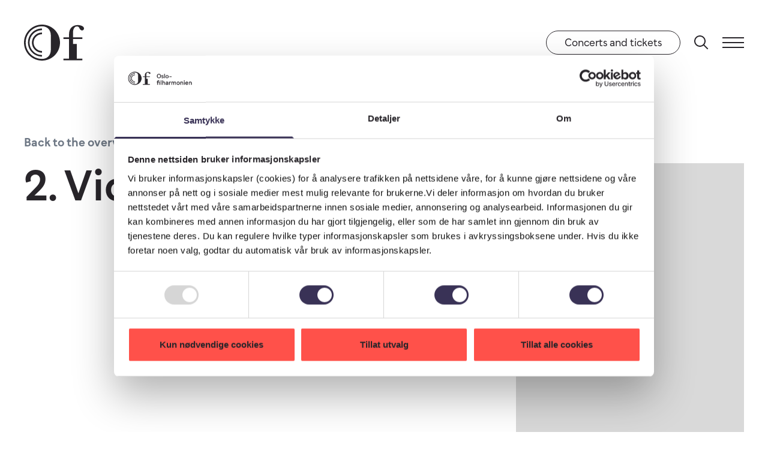

--- FILE ---
content_type: text/html; charset=UTF-8
request_url: https://ofo.no/en/musicians/2-violin
body_size: 8591
content:


<!doctype html>






<html class=" no-js" lang="en">
    <head>
        
<meta http-equiv="X-UA-Compatible" content="IE=Edge">
<meta charset="UTF-8">


    <link rel="preconnect" href="//i1.vrs.gd"/>
    <link rel="dns-prefetch" href="//i1.vrs.gd">
    <link rel="preconnect" href="//cdn.usefathom.com"/>
    <link rel="dns-prefetch" href="//cdn.usefathom.com">
    <link rel="preconnect" href="//consent.cookiebot.com"/>
    <link rel="dns-prefetch" href="//consent.cookiebot.com">
    <link rel="preconnect" href="//consentcdn.cookiebot.com"/>
    <link rel="dns-prefetch" href="//consentcdn.cookiebot.com">
    <link rel="preconnect" href="forms.markethype.io"/>
    <link rel="dns-prefetch" href="forms.markethype.io">

<link rel="home" href="https://ofo.no/en/">
<link rel="canonical" href="https://ofo.no/en/musicians/2-violin">
<meta property="og:url" content="https://ofo.no/en/musicians/2-violin"><meta name="twitter:url" content="https://ofo.no/en/musicians/2-violin"><meta property="og:locale" content="en">
<title>2. Violin | Oslo Philharmonic</title>
    <meta name="image" content="https://i1.vrs.gd/ofo/uploads/images/Orkester/Oslo-filharmoniencKaupo-Kikkas.jpg?quality=85&width=1200&height=675&format=jpg&crop=1772%2C997%2C0%2C91">
    <meta property="og:type" content="website">
    <meta name="twitter:card" content="summary_large_image">
    <meta name="twitter:site" content="@Filharmonien">
    <meta name="twitter:author" content="@Filharmonien">
    <meta name="twitter:creator" content="@Filharmonien">
    <meta property="og:see_also" content="https://www.facebook.com/filharmonien"><meta property="og:see_also" content="https://twitter.com/filharmonien"><meta property="og:see_also" content="https://instagram.com/filharmonien/"><meta property="og:see_also" content="https://www.youtube.com/user/oslophil">
    <meta property="og:title" content="2. Violin">
    <meta property="og:image" content="https://i1.vrs.gd/ofo/uploads/images/Orkester/Oslo-filharmoniencKaupo-Kikkas.jpg?quality=85&width=1200&height=630&format=jpg&crop=1772%2C931%2C0%2C124">
    <meta name="twitter:title" content="2. Violin">
    <meta name="twitter:image" content="https://i1.vrs.gd/ofo/uploads/images/Orkester/Oslo-filharmoniencKaupo-Kikkas.jpg?quality=85&width=1200&height=600&format=jpg&crop=1772%2C886%2C0%2C147">
    <meta property="og:image:type" content="image/jpeg">
    <meta property="og:image:width" content="1200">
    <meta property="og:image:height" content="630">
    
    <link rel="alternate" href="https://ofo.no/no/musikere/2-fiolin" hreflang="nb-no">
    <link rel="alternate" href="https://ofo.no/en/musicians/2-violin" hreflang="en">
    
<meta name="viewport" content="width=device-width, initial-scale=1.0">
<meta name="format-detection" content="telephone=no">
<meta name="twitter:widgets:csp" content="on">

    <meta name="google-site-verification" content="LKAxfrHiFYKj6pPcFM1qc31hprnBxaDcNkgcQ-w3T-4" />
<meta name="google-site-verification" content="8J3wgecgtWj5JdZ7TJjZm2x922T_roH0ih-J9kD3Wy0" />
<meta name="facebook-domain-verification" content="2ty89fqccf2fzrfxrr3lxkrsifdj8e" />
<meta name="ahrefs-site-verification" content="88ce0e4a9a1ff0fad4fd6d5deaa294ea6774872e5ba9ab90ebeb1d25a695fd40">

<script>
        window.onerror = function () {
            document.documentElement.className += " js-error";
            window.onerror = null;
        };
        document.documentElement.style.setProperty('--vh', (window.innerHeight * 0.01) + 'px');
        document.documentElement.className += (window.self !== window.top ? ' is-iframe' : '');
                                        !function(e,t){var n=t.documentElement,s=!1,o=!1,i=Date.now();function a(){return"ontouchstart"in e||navigator.maxTouchPoints>0||navigator.msMaxTouchPoints>0}function r(){var e=this;return this.test("js",!0),this.test("outline",!1),this.test("touch",a),this.test("objectfit","objectFit"in t.documentElement.style!=0),t.addEventListener&&(t.addEventListener("keydown",(function(t){9!==t.keyCode&&9!==t.which||e.test("outline",!0)})),t.addEventListener("mousedown",(function(t){e.test("outline",!1)})),t.addEventListener("touchstart",(function(t){o||(o=!0,s=!1,e.addClass("using-touch"),e.removeClass("using-mouse")),i=Date.now()})),t.addEventListener("touchend",(function(e){i=Date.now()})),t.addEventListener("mousemove",(function(t){s||Date.now()-i>300&&(o=!1,s=!0,e.removeClass("using-touch"),e.addClass("using-mouse"))}))),this}r.prototype={getCookie:function(e){e=e.replace(/([.*+?^=!:${}()|[\]\/\\])/g,"\\$1");var n=new RegExp("(?:^|;)\\s?"+e+"=(.*?)(?:;|$)","i"),s=t.cookie.match(n);return s&&unescape(s[1])},deleteCookie:function(e){return this.getCookie(e)&&this.setCookie(e,"",-1),this},setCookie:function(e,n,s,o){var i="";if(s){var a=new Date;a.setTime(a.getTime()+24*s*60*60*1e3),i=";expires="+a.toGMTString()}return o=";path="+(o||"/"),t.cookie=e+"="+n+i+o,this},addClass:function(e,t){return"classList"in(t=t||n)?t.classList.add(e):this.hasClass(e,t)||(t.className+=" "+e),this},hasClass:function(e,t){return"classList"in(t=t||n)?t.classList.contains(e):!!t.className.match(new RegExp("(\\s|^)"+e+"(\\s|$)"))},removeClass:function(e,t){return"classList"in(t=t||n)?t.classList.remove(e):t.className=t.className.replace(new RegExp("(^|\\b)"+e.split(" ").join("|")+"(\\b|$)","gi")," "),this},test:function(e,t){("function"==typeof t?t():t)?this.removeClass("no-"+e).addClass(e):this.removeClass(e).addClass("no-"+e)}},e.vrsg=new r}(window,document),function(){var e=document.createElement("script");if(!("noModule"in e)&&"onbeforeload"in e){var t=!1;document.addEventListener("beforeload",(function(n){if(n.target===e)t=!0;else if(!n.target.hasAttribute("nomodule")||!t)return;n.preventDefault()}),!0),e.type="module",e.src=".",document.head.appendChild(e),e.remove()}}();
//# sourceMappingURL=/assets/inline.js.map
        
                            window.csrfTokenName = "CRAFT_CSRF_TOKEN";
            window.csrfTokenValue = "YqYwFO3Y3ZPP7CIRsn9NlM_tIplRooUcwyX\u002DBfl4s9e3BAlMnKMiGFDnRl\u002DXnZrGvrtUR9kLJPqAjG31AtLzf6xUx0GWNd3i_HJrGPrJbCg\u003D";
                        window.vrsgConfig = {
            key: 'value'
        };
    </script>
    <link rel="preload" href="/assets/fonts/F37Beckett-Regular-fixed.woff2" as="font" type="font/woff2" crossorigin>
    <link rel="preload" href="/assets/fonts/F37Beckett-Demi-fixed.woff2" as="font" type="font/woff2" crossorigin>
    <link rel="preload" href="/assets/fonts/F37Beckett-Bold-fixed.woff2" as="font" type="font/woff2" crossorigin>
    <link rel="preload" href="/assets/fonts/Tobias-Regular.woff2" as="font" type="font/woff2" crossorigin>
    <link rel="preload" href="/assets/fonts/Tobias-Medium.woff2" as="font" type="font/woff2" crossorigin>


            <link rel="stylesheet" href="/assets/1749554138/bundle.css" />
    
<script>;</script>
<link rel="apple-touch-icon" sizes="180x180" href="https://ofo.no/assets/img/apple-touch-icon.png">
<link rel="icon" type="image/png" sizes="32x32" href="https://ofo.no/assets/img/favicon-32x32.png">
<link rel="icon" type="image/png" sizes="16x16" href="https://ofo.no/assets/img/favicon-16x16.png">
<link rel="manifest" href="https://ofo.no/site.webmanifest">
<link rel="mask-icon" href="https://ofo.no/assets/img/safari-pinned-tab.svg" color="#ff514a">
<meta name="msapplication-TileColor" content="#ff514a">
<meta name="theme-color" content="#ffffff">
        <script id="Cookiebot" src="https://consent.cookiebot.com/uc.js" data-cbid="6a08f859-79cf-4412-90de-5ceb389d71e4" data-blockingmode="auto" type="text/javascript"></script>

<script>(function(w,d,s,l,i){w[l]=w[l]||[];w[l].push({'gtm.start':
new Date().getTime(),event:'gtm.js'});var f=d.getElementsByTagName(s)[0],
j=d.createElement(s),dl=l!='dataLayer'?'&l='+l:'';j.async=true;j.src=
'https://www.googletagmanager.com/gtm.js?id='+i+dl;f.parentNode.insertBefore(j,f);
})(window,document,'script','dataLayer','GTM-P9G6QLQ');</script>

<script src="https://cdn.counter.dev/script.js" data-id="94ebdc8f-0dbb-4643-ad8b-e0eba9cdcff3" data-utcoffset="2"></script>

<script type="text/javascript">
    (function(c,l,a,r,i,t,y){
        c[a]=c[a]||function(){(c[a].q=c[a].q||[]).push(arguments)};
        t=l.createElement(r);t.async=1;t.src="https://www.clarity.ms/tag/"+i;
        y=l.getElementsByTagName(r)[0];y.parentNode.insertBefore(t,y);
    })(window, document, "clarity", "script", "j45winrb6d");
</script>

<script src="https://cdn.usefathom.com/script.js" data-site="PNSNGPRJ" defer></script>    </head>

        <body class="antialiased flex flex-col body font-beckett text-black min-h-full">

        
                    

    





    <header id="top" role="banner" tabindex="-1" data-component="PageHeader">
        <div class="page-header pointer-events-none text-black bg-transparent" data-header>
                                                            <a href="#main" class="absolute center-x top-[15px] opacity-0 focus:opacity-100 focus:pointer-events-auto text-current">Skip to content</a>
                <div class="wrapper flex items-center h-full" data-wrapper>
                    <a href="https://ofo.no/en/" class="relative inline-block pointer-events-auto" aria-label="Oslo Philharmonic">
                        <svg class="page-header__logo" width="280" height="168" viewBox="0 0 280 168" fill="none" xmlns="http://www.w3.org/2000/svg">
  <path d="M84.0013 0C37.603 0 0 37.6054 0 84.0067c0 46.4013 37.603 84.0063 84.0013 84.0063 46.3847 0 84.0017-37.605 84.0017-84.0063S130.386 0 84.0013 0Zm41.1427 118.126c0 23.859-15.063 41.93-41.1427 41.93-42.0073 0-76.05757-34.053-76.05757-76.0627 0-42.0099 34.05027-76.04906 76.05757-76.04906 26.0667 0 41.1427 18.07076 41.1427 41.93016v68.2646-.013Z" fill="currentColor"/>
  <path d="M18.4424 83.674c0 36.208 29.3399 65.55 65.5458 65.55v-7.279c-32.0012 0-57.948-25.949-57.948-57.9517 0-32.0031 25.9601-57.9383 57.9613-57.9383v-7.9443c-36.2059 0-65.5458 29.3418-65.5458 65.55l-.0133.0133Z" fill="currentColor"/>
  <path d="M36.8979 84.0067c0 26.0153 21.0902 47.1063 47.1036 47.1063v-7.944c-21.6224 0-39.1598-17.539-39.1598-39.1623 0-21.6238 17.5374-39.1623 39.1598-39.1623v-7.9443c-26.0134 0-47.1036 21.0915-47.1036 47.1066Z" fill="currentColor"/>
  <path d="M246.841 8.56966c14.211 0 9.927 13.98554 20.079 17.59174 5.416 2.9275 13.08-.6786 13.08-7.891 0-11.7367-17.138-16.02153-29.779-16.02153-22.554 0-40.158 14.43803-40.158 43.31403v13.9989h-25.907v7.9443h25.907v91.2719h-25.907v7.945h87.847v-7.945h-25.92V90.0746h-17.524V67.5061h43.431v-7.9443h-43.431V39.4817c0-17.818 6.094-30.89873 18.269-30.89873l.013-.01331Z" fill="currentColor"/>
</svg>

                    </a>
                                        <div class="flex items-center pointer-events-auto ml-auto">
                                                                                                            <a class="btn btn--small mr-20 text-black border-black bg-transparent hover:bg-black hover:text-white hidden m:flex" href="https://ofo.no/en/calendar">Concerts and tickets</a>
                                                                            <a href="https://ofo.no/en/search" class="relative z-1 inline-block pointer-events-auto mr-20" aria-label="Search" data-search><svg class="page-header__search" width="30" height="30" viewBox="0 0 30 30" fill="none" xmlns="http://www.w3.org/2000/svg">
    <path fill-rule="evenodd" clip-rule="evenodd" d="M18.4733 19.8875C16.8415 21.2086 14.7631 22 12.5 22C7.25329 22 3 17.7467 3 12.5C3 7.25329 7.25329 3 12.5 3C17.7467 3 22 7.25329 22 12.5C22 14.7631 21.2086 16.8415 19.8875 18.4733L26.4144 25.0002L25.0002 26.4144L18.4733 19.8875ZM20 12.5C20 16.6421 16.6421 20 12.5 20C8.35786 20 5 16.6421 5 12.5C5 8.35786 8.35786 5 12.5 5C16.6421 5 20 8.35786 20 12.5Z" fill="currentColor"/>
</svg>
</a>
                        <a href="#menu" class="relative z-1 page-header__hamburger text-current" aria-label="Menu" data-menu-toggle>
                            <i></i>
                            <i></i>
                            <i></i>
                        </a>
                    </div>
                </div>

                                                
                
                <nav id="menu" class="page-header__menu invisible opacity-0 fixed overflow-hidden pointer-events-auto bg-yellow-light text-black py-28 m:py-53 l:py-50 !pb-0" aria-label="Menu" data-menu data-disable-tabbing>
                    <div class="flex flex-col items-start h-[calc(100%+1px)]">
                        <div class="wrapper mb-55 l:mb-60" aria-label="Language">
                                                    <a href="https://ofo.no/no/musikere/2-fiolin?__geom=%E2%9C%AA" class="inline-flex btn btn--small border-black bg-transparent hover:bg-black hover:text-yellow-light">Norsk</a>
                        
                        </div>
                                                    <div class="w-full h-100 flex flex-col justify-between">
                                <div data-links-wrapper>
                                    <div class="wrapper gutters-x items-start grid grid-cols-1 m:grid-cols-2 l:grid-cols-4 inverted-links">
                                                                                    <div class="mb-40 l:mb-0" aria-label="Tickets">
                                                <p class="font-tobias text-30 leading-40 mb-10">Tickets</p>
                                                <ul>
                                                                                                            <li><a class="inline-block font-bold text-20 leading-30 mb-10" href="https://ofo.no/en/calendar">Concerts and tickets</a></li>
                                                                                                            <li><a class="inline-block font-bold text-20 leading-30 mb-10" href="https://billetter.ofo.no/en/login">My tickets</a></li>
                                                                                                            <li><a class="inline-block font-bold text-20 leading-30 mb-10" href="https://ofo.no/en/news">News</a></li>
                                                                                                    </ul>
                                            </div>
                                                                                    <div class="mb-40 l:mb-0" aria-label="In the spotlight">
                                                <p class="font-tobias text-30 leading-40 mb-10">In the spotlight</p>
                                                <ul>
                                                                                                            <li><a class="inline-block font-bold text-20 leading-30 mb-10" href="https://ofo.no/en/news">News</a></li>
                                                                                                            <li><a class="inline-block font-bold text-20 leading-30 mb-10" href="https://ofo.no/en/stilling-ledig">Vacancies</a></li>
                                                                                                    </ul>
                                            </div>
                                                                                    <div class="mb-40 l:mb-0" aria-label="About the Oslo Philharmonic">
                                                <p class="font-tobias text-30 leading-40 mb-10">About the Oslo Philharmonic</p>
                                                <ul>
                                                                                                            <li><a class="inline-block font-bold text-20 leading-30 mb-10" href="https://ofo.no/en/about-us">About us</a></li>
                                                                                                            <li><a class="inline-block font-bold text-20 leading-30 mb-10" href="https://ofo.no/en/about-us/chief-conductor">Chief Conductor Klaus Mäkelä</a></li>
                                                                                                            <li><a class="inline-block font-bold text-20 leading-30 mb-10" href="https://ofo.no/en/about-us/musicians">Musicians</a></li>
                                                                                                            <li><a class="inline-block font-bold text-20 leading-30 mb-10" href="https://ofo.no/en/about-us/press">Press Room</a></li>
                                                                                                    </ul>
                                            </div>
                                                                                    <div class="mb-40 l:mb-0" aria-label="Explore">
                                                <p class="font-tobias text-30 leading-40 mb-10">Explore</p>
                                                <ul>
                                                                                                            <li><a class="inline-block font-bold text-20 leading-30 mb-10" href="https://ofo.no/en/smaksguide-25-26">Orchestral Music Guide 25/26</a></li>
                                                                                                            <li><a class="inline-block font-bold text-20 leading-30 mb-10" href="https://ofo.no/en/history">History</a></li>
                                                                                                            <li><a class="inline-block font-bold text-20 leading-30 mb-10" href="https://ofo.no/en/concert-archive">Concert archive</a></li>
                                                                                                    </ul>
                                            </div>
                                                                                                                            <ul class="col-span-full flex items-center mb-60 l:mb-80">
                                                                                                    <li class="mr-29">
                                                        <a href="https://www.facebook.com/filharmonien" target="_blank" rel="noopener noreferrer" aria-label="Facebook" class="hitstate">
                                                            <svg width="13" height="25" viewBox="0 0 13 25" fill="none" xmlns="http://www.w3.org/2000/svg">
    <path d="M8.43808 24.9999V13.5962H12.2709L12.8447 9.15192H8.43808V6.31447C8.43808 5.02777 8.79593 4.15086 10.6436 4.15086L13 4.14976V0.174941C12.5923 0.120928 11.1935 0 9.56622 0C6.16869 0 3.84271 2.07098 3.84271 5.87456V9.15212H0V13.5964H3.84261V25.0001H8.43808V25V24.9999Z" fill="#28252A"/>
</svg>

                                                        </a>
                                                    </li>
                                                                                                    <li class="mr-29">
                                                        <a href="https://twitter.com/filharmonien" target="_blank" rel="noopener noreferrer" aria-label="Twitter" class="hitstate">
                                                            
                                                        </a>
                                                    </li>
                                                                                                    <li class="mr-29">
                                                        <a href="https://instagram.com/filharmonien/" target="_blank" rel="noopener noreferrer" aria-label="Instagram" class="hitstate">
                                                            <svg width="26" height="26" viewBox="0 0 26 26" fill="none" xmlns="http://www.w3.org/2000/svg">
    <path d="M19 0H7C3.14 0 0 3.14 0 7V19C0 22.86 3.14 26 7 26H19C22.86 26 26 22.86 26 19V7C26 3.14 22.86 0 19 0ZM24 19C24 21.76 21.76 24 19 24H7C4.24 24 2 21.76 2 19V7C2 4.24 4.24 2 7 2H19C21.76 2 24 4.24 24 7V19ZM13 7C9.69 7 7 9.69 7 13C7 16.31 9.69 19 13 19C16.31 19 19 16.31 19 13C19 9.69 16.31 7 13 7ZM13 17C10.79 17 9 15.21 9 13C9 10.79 10.79 9 13 9C15.21 9 17 10.79 17 13C17 15.21 15.21 17 13 17ZM21 6.5C21 7.33 20.33 8 19.5 8C18.67 8 18 7.33 18 6.5C18 5.67 18.67 5 19.5 5C20.33 5 21 5.67 21 6.5Z" fill="#28252A"/>
</svg>

                                                        </a>
                                                    </li>
                                                                                                    <li class="mr-29">
                                                        <a href="https://www.youtube.com/user/oslophil" target="_blank" rel="noopener noreferrer" aria-label="YouTube" class="hitstate">
                                                            <svg width="29" height="20" viewBox="0 0 29 20" fill="none" xmlns="http://www.w3.org/2000/svg">
    <path d="M28.9661 7.04169C28.8569 5.42494 28.8381 3.35818 27.762 1.69603C27.2617 1.04887 26.4095 0.546914 25.5007 0.379392C24.3631 0.167522 19.5112 0 14.5106 0C9.51008 0 4.65771 0.167522 3.52137 0.379392C2.79397 0.513045 2.14623 0.836394 1.58927 1.33881C0.409777 2.41244 0.323782 4.25259 0.146224 5.80266C-0.0689176 8.60968 -0.0274668 11.1219 0.146224 14.1947C0.25975 15.5563 0.339404 16.1135 0.543874 16.7835C0.782216 17.5877 1.08938 18.1672 1.47574 18.5471C1.97563 19.049 2.6574 19.3952 3.44172 19.551C4.6011 19.7857 6.48758 19.8754 12.0104 19.9752C16.6166 20.0476 20.6749 19.9709 25.4543 19.618C26.218 19.4892 26.9237 19.135 27.4773 18.6025C27.8303 18.2565 28.0341 17.9443 28.2731 17.3526C28.6594 16.4153 28.796 15.5113 28.9661 12.9563C29.0113 12.186 29.0113 7.81186 28.9661 7.04154V7.04169ZM11.5101 13.7034V5.69119L19.3175 9.70867L11.5101 13.7034Z" fill="#28252A"/>
</svg>

                                                        </a>
                                                    </li>
                                                                                            </ul>
                                                                            </div>
                                </div>

                                <div class="bg-black text-yellow-light py-40 l:pt-50 l:pb-90">
                                    <div class="wrapper">
                                        <script async data-cookieconsent="ignore" src="https://forms.markethype.io/client/script.v2.js" onload="mhForm.create({formId:'65e1f0c45023d316c4211a14',target:this})"></script>
                                    </div>
                                </div>
                            </div>
                                            </div>
                </nav>
                    </div>
    </header>

        
        <main id="main" role="main" class="flex flex-col flex-auto" tabindex="-1">
                                                                                    
        <div class="pt-20 l:pt-80">
            <div class="relative wrapper gutters-x grid grid-cols-12 items-start grid-rows-[auto_1fr]">
                <div class="col-span-full l:col-span-7 inverted-links mb-50 l:mb-120">
                                            <a href="https://ofo.no/en/about-us/musicians" class="inline-block h6 text-grey-dark mb-10 m:mb-20">Back to the overview</a>
                                        <h1 class="h3 mb-20">2. Violin</h1>
                                    </div>

                <figure class="col-span-full l:col-span-4 l:col-start-9 l:mt-50 mb-60 l:mb-120 last:mb-0">
                    <div class="w-100vw -ml-25 m:w-auto m:ml-0">
                        <div class="relative w-full h-0 pb-[133%]" style="background-color: rgba(0,0,0,0.15);">
                                                    </div>
                    </div>
                                    </figure>

                                                            </div>

            
                        
                                </div>
            </main>

                    

        <footer id="bottom" class="page-footer w-full flex flex-col inverted-links bg-white" role="contentinfo">
        <h2 class="sr-only">Footer</h2>
        <div id="newsletter" class="w-full bg-red py-40 l:pt-50 l:py-80 mt-80 l:!mt-100 [.no-spacing-above-footer-newsletter_&]:mt-0 l:order-1" tabindex="-1">
            <div class="wrapper">
                                <script async data-cookieconsent="ignore" src="https://forms.markethype.io/client/script.v2.js" onload="mhForm.create({formId:'65e1f0c45023d316c4211a14',target:this})"></script>
            </div>
        </div>

        <div class="w-full wrapper l:order-0 mt-80 l:mt-150 last:mb-80 l:last:mb-0">
            <div class="grid gutters-x grid-cols-1 l:grid-cols-12 border-t-2 pt-40">
                <h3 class="sr-only">Shortcuts</h3>
                <ul class="l:col-span-5 mb-70 l:mb-0">
                                            <li>
                            <a href="https://ofo.no/en/calendar" class="inline-block h5  mb-10">Concerts</a>
                        </li>
                                            <li>
                            <a href="https://ofo.no/en/about-us" class="inline-block h5  mb-10">About the Oslo Philharmonic</a>
                        </li>
                                            <li>
                            <a href="https://ofo.no/en/oslo-philharmonic-newsletter" class="inline-block h6 mt-30 mb-10">Newsletter</a>
                        </li>
                                            <li>
                            <a href="https://ofo.no/en/privacy" class="inline-block h6 mb-10">Privacy statement</a>
                        </li>
                                                        </ul>
                <div class="l:col-span-4 mb-40 l:mb-0">
                    <h3 class="h6 font-tobias mb-10 l:mb-20">Tickets</h3>
                    <div class="h6 mb-20 l:mb-40"><p><a href="tel:+4723116060">23 11 60 60</a><br /></p>
<p><a href="mailto:salgskontor@ofo.no">salgskontor@ofo.no</a></p></div>
                    <div class="h6"><p><a href="https://www.google.no/maps/place/Oslo+Concert+Hall/@59.9130414,10.7275433,17z/data=!3m1!4b1!4m5!3m4!1s0x46416e80995967c3:0x116329671f15ed86!8m2!3d59.9130414!4d10.729732?hl=en" target="_blank" rel="noreferrer noopener">Oslo Konserthus <br />Munkedamsveien 14</a><br /></p></div>
                </div>
                <div class="l:col-span-3">
                    <h3 class="h6 font-tobias mb-10 l:mb-20">Administration</h3>
                    <p class="h6 mb-20 l:mb-40">
                        <a href="tel:22014900">22 01 49 00</a><br>
                        <a href="mailto:post@ofo.no">post@ofo.no</a>
                    </p>
                    <div class="h6 mb-20 l:mb-45">
                        <h4 class="font-normal l:mb-5">Postal address</h4>
                        <p>Postboks 1607 Vika<br />
0119 Oslo</p>
                    </div>

                    <div class="h6">
                        <h4 class="font-normal l:mb-5">Visiting address</h4>
                        <p>Haakon VIIs gate 2</p>
                    </div>
                </div>
            </div>
        </div>

        
            </footer>
        
        <div class="audio-player bg-purple text-white pt-35 l:pt-23 pb-18 l:pb-19" x-data="audioplayer()" hidden x-bind:hidden="open ? null : ''">
    <h2 class="sr-only">Audio player</h2>
    <div class="wrapper grid grid-cols-12 gutters-x items-center">
        <div class="col-span-6 l:col-span-2 flex items-center">
            <button class="mr-30" aria-label="Previous"
                    @click="prev"
                    x-bind:class="!hasMultipleTracks() ? 'invisible' : ''"
                    x-bind:disabled="hasPrev() ? null : ''"
            ><svg width="15" height="20" viewBox="0 0 15 20" fill="none" xmlns="http://www.w3.org/2000/svg">
    <path fill-rule="evenodd" clip-rule="evenodd" d="M0 0h2v8.8453l13-7.50556V18.6603L2 11.1547V20H0V0Z" fill="currentColor"/>
</svg>
</button>
            <button class="mr-30" aria-label="Play" x-show="!playing" @click="play"><svg width="15" height="18" viewBox="0 0 15 18" fill="none" xmlns="http://www.w3.org/2000/svg">
    <path d="M15 9-8.2e-7 17.6603-6e-8 .339745 15 9Z" fill="currentColor"/>
</svg>
</button>
            <button class="mr-30" aria-label="Pause" x-show="playing" @click="pause"><svg xmlns="http://www.w3.org/2000/svg" viewBox="0 0 15 20" width="15" height="20" style="enable-background:new 0 0 15 20" xml:space="preserve">
    <path fill="currentColor" d="M2 0h2v20H2V0z"/>
    <path fill="currentColor" d="M11 0h2v20h-2V0z"/>
</svg>
</button>
            <button aria-label="Next"
                    @click="next"
                    x-bind:class="!hasMultipleTracks() ? 'invisible' : ''"
                    x-bind:disabled="hasNext() ? null : ''"
            ><svg width="15" height="20" viewBox="0 0 15 20" fill="none" xmlns="http://www.w3.org/2000/svg">
    <path fill-rule="evenodd" clip-rule="evenodd" d="M15 0h-2v8.8453L0 1.33974V18.6603l13-7.5056V20h2V0Z" fill="currentColor"/>
</svg>
</button>
        </div>
        <div class="col-span-6 l:col-span-2 l:order-last flex items-center justify-end">
            <button class="mr-25" aria-label="Playlist" x-bind:aria-expanded="playlistOpen" x-show="hasMultipleTracks()" @click="togglePlayList"><svg class="h-[17px]" width="20" height="16" viewBox="0 0 20 16" fill="none" xmlns="http://www.w3.org/2000/svg">
    <path fill="currentColor" d="M6 9V7h14v2z"/>
    <path fill="currentColor" d="M0 9V7h3v2z"/>
    <path fill="currentColor" d="M0 2V0h3v2z"/>
    <path fill="currentColor" d="M0 16v-2h3v2z"/>
    <path fill="currentColor" d="M6 16v-2h14v2z"/>
    <path fill="currentColor" d="M6 2V0h14v2z"/>
</svg>
</button>
            <div class="audio-player__playlist" aria-label="Playlist" x-show="playlistOpen">
                <ul class="wrapper">
                    <template x-for="item in playlist" :key="item.id">
                        <li>
                            <button x-text="item.title" @click="select(item.id)" x-bind:class="isCurrentTrack(item.id) ? 'font-bold' : ''"></button>
                            <button aria-label="Remove" @click="removeFromPlaylist(item.id)"><svg width="16" height="16" viewBox="0 0 16 16" fill="none" xmlns="http://www.w3.org/2000/svg">
    <path fill-rule="evenodd" clip-rule="evenodd" d="M1.41421.222505 0 1.63672l6.36426 6.36426L.00044274 14.3648 1.41466 15.779l6.36381-6.36381 6.36363 6.36371 1.4142-1.4143-6.36361-6.36362 6.36411-6.36411L14.1426.222656 7.77847 6.58676 1.41421.222505Z" fill="currentColor"/>
</svg>
</button>
                        </li>
                    </template>
                </ul>
            </div>
            <button aria-label="Close" @click="close"><svg width="16" height="16" viewBox="0 0 16 16" fill="none" xmlns="http://www.w3.org/2000/svg">
    <path fill-rule="evenodd" clip-rule="evenodd" d="M1.41421.222505 0 1.63672l6.36426 6.36426L.00044274 14.3648 1.41466 15.779l6.36381-6.36381 6.36363 6.36371 1.4142-1.4143-6.36361-6.36362 6.36411-6.36411L14.1426.222656 7.77847 6.58676 1.41421.222505Z" fill="currentColor"/>
</svg>
</button>
        </div>
        <div class="col-span-full l:col-span-8 mt-27 l:mt-0">
            <p class="mb-9 truncate" x-text="currentTrack.title"></p>
            <label for="audioplayer_progress" class="sr-only">Playback progress</label>
            <input id="audioplayer_progress" type="range" min="0" max="100" class="audio-player__progress" x-ref="progressbar" x-bind:value="progress" :style="`--progress: ${progress}%;`">
        </div>
    </div>
    <audio x-ref="audio" x-bind:src="currentTrack.url" preload="metadata" autoplay></audio>
</div>
        <div class="video-embed" role="dialog" aria-modal="true" aria-labelledby="video_heading" data-component="VideoEmbed" data-disable-tabbing>
    <div class="wrapper absolute top-0 text-right center-x">
        <h2 id="video_heading" class="sr-only">Video player</h2>
        <button class="mt-40 text-white" aria-label="Close" data-close><svg width="30" height="30" viewBox="0 0 30 30" fill="none" xmlns="http://www.w3.org/2000/svg">
    <path fill-rule="evenodd" clip-rule="evenodd" d="m7.00015 5.58578 8.00005 8.00002 8-8.00002L24.4144 7l-8 8 8 8-1.4142 1.4142-8-8-8.00005 8L5.58594 23l7.99996-8-7.99996-8 1.41421-1.41422Z" fill="currentColor"/>
</svg>
</button>
    </div>
    <div class="wrapper">
        <div class="w-full h-0 relative pb-[56.25%] bg-blacked" data-wrapper></div>
    </div>
</div>
        
        

        <script type="module" src="/assets/1740733483/bundle.es.js" data-cookieconsent="ignore"></script>
        <script src="/assets/1740733483/bundle.legacy.js" nomodule defer data-cookieconsent="ignore"></script>

        
        <!-- Google Tag Manager (noscript) -->
<noscript><iframe src="https://www.googletagmanager.com/ns.html?id=GTM-P9G6QLQ"
height="0" width="0" style="display:none;visibility:hidden"></iframe></noscript>
<!-- End Google Tag Manager (noscript) -->    </body>
</html>


--- FILE ---
content_type: text/css
request_url: https://ofo.no/assets/1749554138/bundle.css
body_size: 18871
content:
/*! tailwindcss v3.4.0 | MIT License | https://tailwindcss.com*/*,:after,:before{border:0 solid;box-sizing:border-box}:after,:before{--tw-content:""}:host,html{-webkit-text-size-adjust:100%;font-feature-settings:normal;-webkit-tap-highlight-color:transparent;font-family:ui-sans-serif,system-ui,sans-serif,Apple Color Emoji,Segoe UI Emoji,Segoe UI Symbol,Noto Color Emoji;font-variation-settings:normal;line-height:1.5;tab-size:4}body{line-height:inherit;margin:0}hr{border-top-width:1px;color:inherit;height:0}abbr:where([title]){-webkit-text-decoration:underline dotted;text-decoration:underline dotted}h1,h2,h3,h4,h5,h6{font-size:inherit;font-weight:inherit}a{color:inherit;text-decoration:inherit}b,strong{font-weight:bolder}code,kbd,pre,samp{font-feature-settings:normal;font-family:ui-monospace,SFMono-Regular,Menlo,Monaco,Consolas,Liberation Mono,Courier New,monospace;font-size:1em;font-variation-settings:normal}small{font-size:80%}sub,sup{font-size:75%;line-height:0;position:relative;vertical-align:initial}sub{bottom:-.25em}sup{top:-.5em}table{border-collapse:collapse;border-color:inherit;text-indent:0}button,input,optgroup,select,textarea{font-feature-settings:inherit;color:inherit;font-family:inherit;font-size:100%;font-variation-settings:inherit;font-weight:inherit;line-height:inherit;margin:0;padding:0}button,select{text-transform:none}[type=button],[type=reset],[type=submit],button{-webkit-appearance:button;background-color:initial;background-image:none}:-moz-focusring{outline:auto}:-moz-ui-invalid{box-shadow:none}progress{vertical-align:initial}::-webkit-inner-spin-button,::-webkit-outer-spin-button{height:auto}[type=search]{-webkit-appearance:textfield;outline-offset:-2px}::-webkit-search-decoration{-webkit-appearance:none}::-webkit-file-upload-button{-webkit-appearance:button;font:inherit}summary{display:list-item}blockquote,dd,dl,figure,h1,h2,h3,h4,h5,h6,hr,p,pre{margin:0}legend{padding:0}menu,ol,ul{list-style:none;margin:0;padding:0}dialog{padding:0}textarea{resize:vertical}input::-webkit-input-placeholder,textarea::-webkit-input-placeholder{color:#9ca3af;opacity:1}input::placeholder,textarea::placeholder{color:#9ca3af;opacity:1}[role=button],button{cursor:pointer}:disabled{cursor:default}audio,canvas,embed,iframe,img,object,svg,video{display:block;vertical-align:middle}img,video{height:auto;max-width:100%}[hidden]{display:none}@font-face{font-display:swap;font-family:Tobias;font-style:normal;font-weight:400;src:url(/assets/fonts/Tobias-Regular.woff2) format("woff2"),url(/assets/fonts/Tobias-Regular.woff) format("woff")}@font-face{font-display:swap;font-family:Tobias;font-style:italic;font-weight:400;src:url(/assets/fonts/Tobias-RegularItalic.woff2) format("woff2"),url(/assets/fonts/Tobias-RegularItalic.woff) format("woff")}@font-face{font-display:swap;font-family:Tobias;font-style:normal;font-weight:500;src:url(/assets/fonts/Tobias-Medium.woff2) format("woff2"),url(/assets/fonts/Tobias-Medium.woff) format("woff")}@font-face{font-display:swap;font-family:Tobias;font-style:italic;font-weight:500;src:url(/assets/fonts/Tobias-MediumItalic.woff2) format("woff2"),url(/assets/fonts/Tobias-MediumItalic.woff) format("woff")}@font-face{font-display:swap;font-family:Beckett;font-style:normal;font-weight:400;src:url(/assets/fonts/F37Beckett-Regular-fixed.woff2) format("woff2"),url(/assets/fonts/F37Beckett-Regular-fixed.woff) format("woff")}@font-face{font-display:swap;font-family:Beckett;font-style:italic;font-weight:400;src:url(/assets/fonts/F37Beckett-RegularItalic-fixed.woff2) format("woff2"),url(/assets/fonts/F37Beckett-RegularItalic-fixed.woff) format("woff")}@font-face{font-display:swap;font-family:Beckett;font-style:normal;font-weight:600;src:url(/assets/fonts/F37Beckett-Demi-fixed.woff2) format("woff2"),url(/assets/fonts/F37Beckett-Demi-fixed.woff) format("woff")}@font-face{font-display:swap;font-family:Beckett;font-style:italic;font-weight:600;src:url(/assets/fonts/F37Beckett-DemiItalic-fixed.woff2) format("woff2"),url(/assets/fonts/F37Beckett-DemiItalic-fixed.woff) format("woff")}@font-face{font-display:swap;font-family:Beckett;font-style:normal;font-weight:700;src:url(/assets/fonts/F37Beckett-Bold-fixed.woff2) format("woff2"),url(/assets/fonts/F37Beckett-Bold-fixed.woff) format("woff")}@font-face{font-display:swap;font-family:Beckett;font-style:italic;font-weight:700;src:url(/assets/fonts/F37Beckett-BoldItalic-fixed.woff2) format("woff2"),url(/assets/fonts/F37Beckett-BoldItalic-fixed.woff) format("woff")}@font-face{font-display:swap;font-family:Beckett;font-style:normal;font-weight:800;src:url(/assets/fonts/F37Beckett-ExtraBold.woff2) format("woff2"),url(/assets/fonts/F37Beckett-ExtraBold.woff) format("woff")}html{-ms-text-size-adjust:100%;font-size:100%;height:100%}body{font-size:16px;font-weight:400;line-height:1.5;overflow-anchor:none;position:relative}h1,h2,h3,h4,h5,h6,li,p,small{display:block;margin:0}ol,ul{list-style:none;margin:0;padding:0}img{border:0;display:block;width:100%}figure{margin:0}a,button,input{-ms-touch-action:none!important}input{border-radius:0}input[type=radio]{-webkit-appearance:radio}input[type=checkbox]{-webkit-appearance:checkbox}textarea{resize:none}select{border-radius:0}input::-ms-clear{display:none}input[type=email],input[type=search],input[type=text],textarea{-webkit-appearance:none;appearance:none;border-radius:0;box-sizing:border-box}fieldset{border:0;margin:0;padding:0}picture{display:block}address{font-style:normal}b,strong{font-weight:400}em,i{font-style:normal}button:not(:focus){outline:0}[v-cloak]{display:none}[class$=debug-toolbar__title] img{height:30px;width:30px}*,:after,:before{--tw-border-spacing-x:0;--tw-border-spacing-y:0;--tw-translate-x:0;--tw-translate-y:0;--tw-rotate:0;--tw-skew-x:0;--tw-skew-y:0;--tw-scale-x:1;--tw-scale-y:1;--tw-pan-x: ;--tw-pan-y: ;--tw-pinch-zoom: ;--tw-scroll-snap-strictness:proximity;--tw-gradient-from-position: ;--tw-gradient-via-position: ;--tw-gradient-to-position: ;--tw-ordinal: ;--tw-slashed-zero: ;--tw-numeric-figure: ;--tw-numeric-spacing: ;--tw-numeric-fraction: ;--tw-ring-inset: ;--tw-ring-offset-width:0px;--tw-ring-offset-color:#fff;--tw-ring-color:#3b82f680;--tw-ring-offset-shadow:0 0 #0000;--tw-ring-shadow:0 0 #0000;--tw-shadow:0 0 #0000;--tw-shadow-colored:0 0 #0000;--tw-blur: ;--tw-brightness: ;--tw-contrast: ;--tw-grayscale: ;--tw-hue-rotate: ;--tw-invert: ;--tw-saturate: ;--tw-sepia: ;--tw-drop-shadow: ;--tw-backdrop-blur: ;--tw-backdrop-brightness: ;--tw-backdrop-contrast: ;--tw-backdrop-grayscale: ;--tw-backdrop-hue-rotate: ;--tw-backdrop-invert: ;--tw-backdrop-opacity: ;--tw-backdrop-saturate: ;--tw-backdrop-sepia: }::backdrop{--tw-border-spacing-x:0;--tw-border-spacing-y:0;--tw-translate-x:0;--tw-translate-y:0;--tw-rotate:0;--tw-skew-x:0;--tw-skew-y:0;--tw-scale-x:1;--tw-scale-y:1;--tw-pan-x: ;--tw-pan-y: ;--tw-pinch-zoom: ;--tw-scroll-snap-strictness:proximity;--tw-gradient-from-position: ;--tw-gradient-via-position: ;--tw-gradient-to-position: ;--tw-ordinal: ;--tw-slashed-zero: ;--tw-numeric-figure: ;--tw-numeric-spacing: ;--tw-numeric-fraction: ;--tw-ring-inset: ;--tw-ring-offset-width:0px;--tw-ring-offset-color:#fff;--tw-ring-color:#3b82f680;--tw-ring-offset-shadow:0 0 #0000;--tw-ring-shadow:0 0 #0000;--tw-shadow:0 0 #0000;--tw-shadow-colored:0 0 #0000;--tw-blur: ;--tw-brightness: ;--tw-contrast: ;--tw-grayscale: ;--tw-hue-rotate: ;--tw-invert: ;--tw-saturate: ;--tw-sepia: ;--tw-drop-shadow: ;--tw-backdrop-blur: ;--tw-backdrop-brightness: ;--tw-backdrop-contrast: ;--tw-backdrop-grayscale: ;--tw-backdrop-hue-rotate: ;--tw-backdrop-invert: ;--tw-backdrop-opacity: ;--tw-backdrop-saturate: ;--tw-backdrop-sepia: }.btn{--tw-bg-opacity:1;--tw-text-opacity:1;align-items:flex-start;background-color:rgb(255 255 255/var(--tw-bg-opacity));border-color:#0000;border-radius:30px;border-width:1px;color:rgb(40 37 42/var(--tw-text-opacity));display:flex;font-family:Beckett,Helvetica Neue,Helvetica,Arial,sans-serif;font-size:20px;height:54px;justify-content:center;line-height:50px;padding-left:40px;padding-right:40px;transition-duration:.3s;transition-property:color,background-color,border-color,fill,stroke,-webkit-text-decoration-color;transition-property:color,background-color,border-color,text-decoration-color,fill,stroke;transition-property:color,background-color,border-color,text-decoration-color,fill,stroke,-webkit-text-decoration-color;transition-timing-function:cubic-bezier(.4,0,.2,1);transition-timing-function:cubic-bezier(.215,.61,.355,1);white-space:nowrap}.btn--small{font-size:18px;height:40px;line-height:38px;padding-left:30px;padding-right:30px}.btn--slim,.btn--small{border-radius:20px}.btn--slim{font-size:16px;height:32px;line-height:28px;padding-left:20px;padding-right:20px}@media (max-width:749px){.btn--small-mobile{border-radius:20px;font-size:18px;height:40px;line-height:38px;padding-left:30px;padding-right:30px}}.default-link{-webkit-text-decoration-line:underline;text-decoration-line:underline;transition-duration:.4s;transition-property:color,background-color,border-color,fill,stroke,-webkit-text-decoration-color;transition-property:color,background-color,border-color,text-decoration-color,fill,stroke;transition-property:color,background-color,border-color,text-decoration-color,fill,stroke,-webkit-text-decoration-color;transition-timing-function:cubic-bezier(.4,0,.2,1);transition-timing-function:cubic-bezier(0,0,.2,1)}@media (hover:hover) and (pointer:fine){.default-link:hover{-webkit-text-decoration-color:#0000;text-decoration-color:#0000}}.default-link,a .default-link__faux{text-underline-offset:.2em}a .default-link__faux{-webkit-text-decoration-line:underline;text-decoration-line:underline;transition-duration:.4s;transition-property:color,background-color,border-color,fill,stroke,-webkit-text-decoration-color;transition-property:color,background-color,border-color,text-decoration-color,fill,stroke;transition-property:color,background-color,border-color,text-decoration-color,fill,stroke,-webkit-text-decoration-color;transition-timing-function:cubic-bezier(.4,0,.2,1);transition-timing-function:cubic-bezier(0,0,.2,1)}.inverted-links a,html.outline a:focus .default-link__faux,html.using-mouse a:hover .default-link__faux{-webkit-text-decoration-color:#0000;text-decoration-color:#0000}.inverted-links a{-webkit-text-decoration-line:underline;text-decoration-line:underline;transition-duration:.4s;transition-property:color,background-color,border-color,fill,stroke,-webkit-text-decoration-color;transition-property:color,background-color,border-color,text-decoration-color,fill,stroke;transition-property:color,background-color,border-color,text-decoration-color,fill,stroke,-webkit-text-decoration-color;transition-timing-function:cubic-bezier(.4,0,.2,1);transition-timing-function:cubic-bezier(0,0,.2,1)}@media (hover:hover) and (pointer:fine){.inverted-links a:hover{-webkit-text-decoration-color:currentColor;text-decoration-color:initial}}.inverted-links a,.inverted-links__faux{text-underline-offset:.2em}.inverted-links__faux{-webkit-text-decoration-color:#0000;text-decoration-color:#0000;-webkit-text-decoration-line:underline;text-decoration-line:underline;transition-duration:.4s;transition-property:color,background-color,border-color,fill,stroke,-webkit-text-decoration-color;transition-property:color,background-color,border-color,text-decoration-color,fill,stroke;transition-property:color,background-color,border-color,text-decoration-color,fill,stroke,-webkit-text-decoration-color;transition-timing-function:cubic-bezier(.4,0,.2,1);transition-timing-function:cubic-bezier(0,0,.2,1)}html.outline a:focus .inverted-links__faux,html.using-mouse a:hover .inverted-links__faux{-webkit-text-decoration-color:currentColor;text-decoration-color:initial}.checkbox{align-items:flex-start;display:flex;position:relative}.checkbox input{cursor:pointer;height:20px;left:0;opacity:0;position:absolute;top:0;width:20px}.checkbox .checkmark{display:none}.checkbox input:checked+svg .checkmark{display:block}.newsletter-field{padding-bottom:8px;padding-top:10px;width:100%}.newsletter-field::-webkit-input-placeholder{transition-duration:.4s;-webkit-transition-property:color,background-color,border-color,fill,stroke,-webkit-text-decoration-color;transition-property:color,background-color,border-color,fill,stroke,-webkit-text-decoration-color;transition-property:color,background-color,border-color,text-decoration-color,fill,stroke;transition-property:color,background-color,border-color,text-decoration-color,fill,stroke,-webkit-text-decoration-color;transition-timing-function:cubic-bezier(.4,0,.2,1);transition-timing-function:cubic-bezier(0,0,.2,1)}.newsletter-field::placeholder{transition-duration:.4s;transition-property:color,background-color,border-color,fill,stroke,-webkit-text-decoration-color;transition-property:color,background-color,border-color,text-decoration-color,fill,stroke;transition-property:color,background-color,border-color,text-decoration-color,fill,stroke,-webkit-text-decoration-color;transition-timing-function:cubic-bezier(.4,0,.2,1);transition-timing-function:cubic-bezier(0,0,.2,1)}.newsletter-field:focus::-webkit-input-placeholder{color:#0000}.newsletter-field:focus::placeholder{color:#0000}.form-field{margin-bottom:30px}.form-field input[type=email],.form-field input[type=search],.form-field input[type=tel],.form-field input[type=text],.form-field textarea{font-size:16px;line-height:24px}@media (min-width:750px){.form-field input[type=email],.form-field input[type=search],.form-field input[type=tel],.form-field input[type=text],.form-field textarea{font-size:18px;line-height:28px}}.form-field input[type=email].font-tobias,.form-field input[type=search].font-tobias,.form-field input[type=tel].font-tobias,.form-field input[type=text].font-tobias,.form-field textarea.font-tobias{font-weight:400}.form-field input[type=email],.form-field input[type=search],.form-field input[type=tel],.form-field input[type=text],.form-field textarea{--tw-border-opacity:1;border-color:rgb(185 191 199/var(--tw-border-opacity));border-width:1px;padding:10px 15px 13px;transition-duration:.4s;transition-property:color,background-color,border-color,fill,stroke,-webkit-text-decoration-color;transition-property:color,background-color,border-color,text-decoration-color,fill,stroke;transition-property:color,background-color,border-color,text-decoration-color,fill,stroke,-webkit-text-decoration-color;transition-timing-function:cubic-bezier(.4,0,.2,1);transition-timing-function:cubic-bezier(0,0,.2,1);width:100%}.form-field input[type=email]:focus,.form-field input[type=search]:focus,.form-field input[type=tel]:focus,.form-field input[type=text]:focus,.form-field textarea:focus{--tw-border-opacity:1;border-color:rgb(40 37 42/var(--tw-border-opacity))}.form-field input[type=email].\!error,.form-field input[type=email].error,.form-field input[type=search].\!error,.form-field input[type=search].error,.form-field input[type=tel].\!error,.form-field input[type=tel].error,.form-field input[type=text].\!error,.form-field input[type=text].error,.form-field textarea.\!error,.form-field textarea.error{--tw-border-opacity:1;border-color:rgb(226 41 34/var(--tw-border-opacity))}.form-field__label{font-size:18px;font-weight:700;line-height:28px}@media (min-width:1200px){.form-field__label{font-size:20px;line-height:30px}}.form-field__label.font-tobias{font-weight:400}.form-field__label{display:block;margin-bottom:20px}.form-field__label.required:after{background-image:url("data:image/svg+xml;charset=utf-8,%3Csvg width='7' height='7' fill='none' xmlns='http://www.w3.org/2000/svg'%3E%3Cpath d='M2.94 4.442.677 5.833 0 4.69 2.357 3.5 0 2.333.677 1.19 2.94 2.58 2.8 0h1.377L4.06 2.58 6.3 1.19 7 2.332 4.62 3.5 7 4.69l-.7 1.143-2.24-1.39L4.177 7H2.8l.14-2.558Z' fill='%236D7784'/%3E%3C/svg%3E");content:"";display:inline-block;height:7px;margin-left:3px;vertical-align:super;width:7px}.form-field__instructions{margin-bottom:20px;margin-top:-10px}.form-field__errors{font-size:14px;line-height:22px}@media (min-width:1200px){.form-field__errors{font-size:16px;line-height:24px}}.form-field__errors.font-tobias{font-weight:400}.form-field__errors{--tw-text-opacity:1;color:rgb(226 41 34/var(--tw-text-opacity));margin-top:10px}.form-field__select{--tw-border-opacity:1;border-color:rgb(185 191 199/var(--tw-border-opacity));border-width:1px;position:relative;width:100%}.form-field__select.\!error,.form-field__select.error{--tw-border-opacity:1;border-color:rgb(226 41 34/var(--tw-border-opacity))}.form-field__select select{-webkit-appearance:none;appearance:none;padding:10px 15px 13px;width:100%}.form-field__select select,.form-field__select-arrow{--tw-bg-opacity:1;background-color:rgb(255 255 255/var(--tw-bg-opacity))}.form-field__select-arrow{bottom:3px;pointer-events:none;position:absolute;right:3px;top:3px;width:40px}.form-field__select-arrow svg{height:16px;left:50%;position:absolute;top:50%;transform:translate(-50%,-50%);width:9px}.h1{font-size:60px;font-weight:700;line-height:1}@media (min-width:750px){.h1{font-size:120px}}.h2{font-size:60px;font-weight:700;line-height:1}@media (min-width:1200px){.h2{font-size:80px;line-height:90px}}.h3{font-size:40px;font-weight:700;line-height:45px}@media (min-width:1200px){.h3{font-size:70px;line-height:75px}}.h3.font-tobias{font-weight:400}.h4{font-size:30px;font-weight:700;line-height:40px}@media (min-width:750px){.h4{font-size:40px;line-height:50px}}.h4.font-tobias{font-weight:400}.h5{font-size:25px;font-weight:700;line-height:35px}@media (min-width:1200px){.h5{font-size:30px;line-height:40px}}.h5.font-tobias{font-weight:400}.h6{font-size:18px;font-weight:700;line-height:28px}@media (min-width:1200px){.h6{font-size:20px;line-height:30px}}.h6.font-tobias{font-weight:400}.th{font-size:14px;font-weight:700;line-height:22px}@media (min-width:1200px){.th{font-size:20px;line-height:30px}}.subheading{font-size:20px;line-height:30px}@media (min-width:750px){.subheading{font-size:25px;line-height:35px}}.quote{font-size:25px;font-weight:600;line-height:35px}@media (min-width:1200px){.quote{font-size:50px;line-height:60px}}.body{font-size:16px;line-height:24px}@media (min-width:750px){.body{font-size:18px;line-height:28px}}.body.font-tobias{font-weight:400}.body-small{font-size:14px;line-height:22px}@media (min-width:1200px){.body-small{font-size:16px;line-height:24px}}.body-small.font-tobias{font-weight:400}.outline{outline:none!important}.image-background{--tw-bg-opacity:0.15;background-color:rgb(40 37 42/var(--tw-bg-opacity))}.video-embed{--tw-bg-opacity:0.90;align-items:center;background-color:rgb(0 0 0/var(--tw-bg-opacity));display:flex;opacity:0;position:fixed;visibility:hidden;z-index:100}.video-embed,.video-embed iframe{height:100%;left:0;top:0;width:100%}.video-embed iframe{position:absolute}.slideshow-button{align-items:center;display:inline-flex;flex:none;height:40px;justify-content:center;pointer-events:auto;transition:opacity .3s ease-in-out;width:40px}.slideshow-button,.slideshow-button svg{position:relative}.slideshow-button svg{--tw-text-opacity:1;color:rgb(40 37 42/var(--tw-text-opacity));z-index:1}.slideshow-button:before{--tw-bg-opacity:1;background-color:rgb(255 179 194/var(--tw-bg-opacity));border-radius:20px;content:"";height:100%;left:0;position:absolute;top:0;transition:transform .2s ease-in-out;width:100%}.slideshow-button:disabled{opacity:0}.slideshow-button:hover:not(:disabled):before{transform:scale(1.1)}.subscription-image{padding-bottom:calc(100%/(var(--ratio-mobile)))}@media (min-width:750px){.subscription-image{padding-bottom:calc(100%/(var(--ratio-default)))}}.subscription-sale-start{font-size:20px;line-height:30px}@media (min-width:750px){.subscription-sale-start{font-size:25px;line-height:35px}}.subscription-sale-start strong{font-size:25px;font-weight:700;line-height:35px}@media (min-width:1200px){.subscription-sale-start strong{font-size:30px;line-height:40px}}.subscription-sale-start strong.font-tobias{font-weight:400}.tab-item{font-size:14px;line-height:22px}@media (min-width:1200px){.tab-item{font-size:16px;line-height:24px}}.tab-item.font-tobias{font-weight:400}.tab-item{border-width:1px;display:block;padding-bottom:3px;padding-top:3px;text-align:center;width:100%}@media (min-width:750px){.tab-item{font-size:18px;font-weight:700;line-height:28px}@media (min-width:1200px){.tab-item{font-size:20px;line-height:30px}}.tab-item.font-tobias{font-weight:400}.tab-item{padding:11px 50px}}@media (min-width:980px){.tab-item{padding-left:90px;padding-right:90px}}.tab-item[aria-selected]{--tw-border-opacity:1;--tw-bg-opacity:1;--tw-text-opacity:1;background-color:rgb(40 37 42/var(--tw-bg-opacity));border-color:rgb(40 37 42/var(--tw-border-opacity));color:rgb(255 255 255/var(--tw-text-opacity))}.floorplan{margin-left:auto;margin-right:auto;max-width:1029px;width:100%}.floorplan g{transition-duration:.35s;transition-property:color,background-color,border-color,fill,stroke,-webkit-text-decoration-color;transition-property:color,background-color,border-color,text-decoration-color,fill,stroke;transition-property:color,background-color,border-color,text-decoration-color,fill,stroke,-webkit-text-decoration-color;transition-timing-function:cubic-bezier(.4,0,.2,1);transition-timing-function:cubic-bezier(0,0,.2,1)}.floorplan g:not([aria-selected]){fill:#fff}.reminder-overlay{--tw-bg-opacity:0.65;align-items:center;background-color:rgb(0 0 0/var(--tw-bg-opacity));display:flex;height:100%;left:0;position:fixed;top:0;width:100%;z-index:1000}.secondary-price-and-info-bg{height:100%;left:50%;position:absolute;top:0;transform:translateX(-50%);width:100vw;z-index:0}@media (min-width:1200px){.secondary-price-and-info-bg{left:0;transform:none;width:calc(100% + 40px)!important}}@media (min-width:1420px){.secondary-price-and-info-bg{width:calc(100% + 60px)!important}}@media (min-width:1560px){.secondary-price-and-info-bg{width:calc(100% + 50vw - 720px)!important}}.tasteguide-result-nav-link{margin-left:20px;margin-right:20px;position:relative}.tasteguide-result-nav-link.selected{--tw-text-opacity:1;color:rgb(40 37 42/var(--tw-text-opacity));-webkit-text-decoration-line:none!important;text-decoration-line:none!important}.tasteguide-result-nav-link.selected:after{background-color:currentColor;border-radius:5px;bottom:-5px;content:" ";height:5px;left:50%;position:absolute;transform:translateX(-50%);width:5px}.tasteguide-category-nav:before{content:"";height:100%;left:0;opacity:var(--opacityLeft);position:absolute;top:0;width:50%}.tasteguide-category-nav:after{content:"";height:100%;left:50%;opacity:var(--opacityRight);position:absolute;top:0;width:50%}.slide{width:calc(40vw*var(--ratio))}@media (orientation:landscape){.slide{width:calc(50vh*var(--ratio))}}.mhForm{background:#0000!important;color:inherit!important;font-family:Beckett,Helvetica Neue,Helvetica,Arial,sans-serif!important;font-size:16px!important;gap:2rem!important;margin:0!important;padding:0!important;position:relative;width:100%!important}.mhForm__control:first-child span strong{font-size:30px!important;font-weight:700!important}.mhForm__button{font-size:18px!important;height:40px!important;line-height:38px!important;padding:0 35px!important;width:175px!important}.mhForm__control--button{margin-bottom:0!important}.mhForm__label{color:currentColor!important}.mhForm__validationError{--tw-text-opacity:1!important;color:rgb(40 37 42/var(--tw-text-opacity))!important}.page-header__menu .mhForm__validationError{--tw-text-opacity:1!important;color:rgb(255 224 117/var(--tw-text-opacity))!important}.mhForm__success~*{display:block!important}.mhForm__success{--tw-bg-opacity:0.95!important;--tw-text-opacity:1!important;align-items:center;background-color:rgb(255 81 74/var(--tw-bg-opacity))!important;color:rgb(40 37 42/var(--tw-text-opacity))!important;display:flex;font-weight:700!important;height:100%;justify-content:center;left:0;position:absolute;text-align:center;top:0;width:100%}.mhForm__success span{max-width:43ch}.page-header__menu .mhForm__success{--tw-bg-opacity:0.95!important;--tw-text-opacity:1!important;background-color:rgb(40 37 42/var(--tw-bg-opacity))!important;color:rgb(255 246 177/var(--tw-text-opacity))!important}.page-header__menu .mhForm__button{--tw-bg-opacity:1;--tw-text-opacity:1;background-color:rgb(255 246 177/var(--tw-bg-opacity));color:rgb(40 37 42/var(--tw-text-opacity))}@media (hover:hover) and (pointer:fine){.page-header__menu .mhForm__button:hover{--tw-border-opacity:1;--tw-text-opacity:1;background-color:initial;border-color:rgb(255 246 177/var(--tw-border-opacity));color:rgb(255 246 177/var(--tw-text-opacity))}}.mhForm__success+.mhForm__control{grid-column:1/3!important}.mhForm__success+.mhForm__control strong{font-size:30px!important;font-weight:700!important}.mhForm__input--email,.mhForm__input--text{border-bottom:1px solid!important}.stories-shader{background:linear-gradient(0deg,#000,#0000)}.grey-drop-shadow{box-shadow:0 0 8px 0 #00000040}:root{--textColor:#393256;--bgColor:#fff;--accentColor:#393256;--buttonColor:#393256}.theme-grey{--textColor:#393256;--bgColor:#ebedef;--accentColor:#393256;--buttonColor:#393256}.theme-green{--textColor:#fff;--bgColor:#06433e;--accentColor:#e2c8bc;--buttonColor:#e2c8bc}.theme-purple{--textColor:#fff;--bgColor:#393256;--accentColor:#9ba9ea;--buttonColor:#fff}.theme-beige{--textColor:#28252a;--bgColor:#e2c8bc;--accentColor:#06433e;--buttonColor:#06433e}.sr-only{clip:rect(0,0,0,0);border-width:0;height:1px;margin:-1px;overflow:hidden;padding:0;position:absolute;white-space:nowrap;width:1px}.pointer-events-none{pointer-events:none}.pointer-events-auto{pointer-events:auto}.visible{visibility:visible}.invisible{visibility:hidden}.static{position:static}.fixed{position:fixed}.\!absolute{position:absolute!important}.absolute{position:absolute}.relative{position:relative}.-left-\[25px\]{left:-25px}.-right-\[16px\]{right:-16px}.-top-\[10px\]{top:-10px}.-top-\[8px\]{top:-8px}.bottom-0{bottom:0}.bottom-\[-10px\]{bottom:-10px}.bottom-\[-25px\]{bottom:-25px}.bottom-\[25px\]{bottom:25px}.bottom-\[40px\]{bottom:40px}.bottom-\[50\%\]{bottom:50%}.bottom-\[50px\]{bottom:50px}.left-0{left:0}.left-\[32px\]{left:32px}.left-\[8px\]{left:8px}.right-0{right:0}.right-\[32px\]{right:32px}.top-0{top:0}.top-100{top:100%}.top-\[-22px\]{top:-22px}.top-\[0\.15em\]{top:.15em}.top-\[10px\]{top:10px}.top-\[15px\]{top:15px}.top-\[1px\]{top:1px}.top-\[38px\]{top:38px}.top-\[6px\]{top:6px}.top-\[calc\(100\%\+20px\)\]{top:calc(100% + 20px)}.top-\[calc\(100\%-50px\)\]{top:calc(100% - 50px)}.top-\[calc\(100dvh-79px\)\]{top:calc(100dvh - 79px)}.z-0{z-index:0}.z-1{z-index:1}.z-10{z-index:10}.z-100{z-index:100}.z-2{z-index:2}.z-2000{z-index:2000}.z-90{z-index:90}.order-first{order:-9999}.order-last{order:9999}.col-span-1{grid-column:span 1/span 1}.col-span-3{grid-column:span 3/span 3}.col-span-5{grid-column:span 5/span 5}.col-span-6{grid-column:span 6/span 6}.col-span-8{grid-column:span 8/span 8}.col-span-full{grid-column:1/-1}.col-start-3{grid-column-start:3}.float-left{float:left}.m-0{margin:0}.m-auto{margin:auto}.mx-0{margin-left:0;margin-right:0}.mx-10{margin-left:10px;margin-right:10px}.mx-20{margin-left:20px;margin-right:20px}.mx-3{margin-left:3px;margin-right:3px}.mx-6{margin-left:6px;margin-right:6px}.mx-8{margin-left:8px;margin-right:8px}.mx-\[0\.2em\]{margin-left:.2em;margin-right:.2em}.mx-auto{margin-left:auto;margin-right:auto}.my-12{margin-bottom:12px;margin-top:12px}.my-15{margin-bottom:15px;margin-top:15px}.my-20{margin-bottom:20px;margin-top:20px}.my-60{margin-bottom:60px;margin-top:60px}.my-90{margin-bottom:90px;margin-top:90px}.my-\[10vmin\]{margin-bottom:10vmin;margin-top:10vmin}.\!mb-30{margin-bottom:30px!important}.-mb-20{margin-bottom:-20px}.-mb-8{margin-bottom:-8px}.-ml-25{margin-left:-25px}.-ml-8{margin-left:-8px}.-mr-8{margin-right:-8px}.-mt-0{margin-top:0}.-mt-0\.2em{margin-top:-.2em}.-mt-0\.3em{margin-top:-.3em}.-mt-12{margin-top:-12px}.mb-10{margin-bottom:10px}.mb-100{margin-bottom:100px}.mb-12{margin-bottom:12px}.mb-120{margin-bottom:120px}.mb-14{margin-bottom:14px}.mb-15{margin-bottom:15px}.mb-19{margin-bottom:19px}.mb-2{margin-bottom:2px}.mb-20{margin-bottom:20px}.mb-24{margin-bottom:24px}.mb-25{margin-bottom:25px}.mb-30{margin-bottom:30px}.mb-32{margin-bottom:32px}.mb-39{margin-bottom:39px}.mb-4{margin-bottom:4px}.mb-40{margin-bottom:40px}.mb-5{margin-bottom:5px}.mb-50{margin-bottom:50px}.mb-52{margin-bottom:52px}.mb-54{margin-bottom:54px}.mb-55{margin-bottom:55px}.mb-60{margin-bottom:60px}.mb-63{margin-bottom:63px}.mb-65{margin-bottom:65px}.mb-7{margin-bottom:7px}.mb-70{margin-bottom:70px}.mb-77{margin-bottom:77px}.mb-8{margin-bottom:8px}.mb-80{margin-bottom:80px}.mb-82{margin-bottom:82px}.mb-85{margin-bottom:85px}.mb-9{margin-bottom:9px}.mb-90{margin-bottom:90px}.ml-10{margin-left:10px}.ml-13{margin-left:13px}.ml-14{margin-left:14px}.ml-15{margin-left:15px}.ml-180{margin-left:180px}.ml-20{margin-left:20px}.ml-25{margin-left:25px}.ml-5{margin-left:5px}.ml-8{margin-left:8px}.ml-auto{margin-left:auto}.mr-0{margin-right:0}.mr-0\.3em{margin-right:.3em}.mr-10{margin-right:10px}.mr-12{margin-right:12px}.mr-16{margin-right:16px}.mr-1em{margin-right:1em}.mr-20{margin-right:20px}.mr-25{margin-right:25px}.mr-29{margin-right:29px}.mr-30{margin-right:30px}.mr-35{margin-right:35px}.mr-40{margin-right:40px}.mr-5{margin-right:5px}.mr-8{margin-right:8px}.mr-auto{margin-right:auto}.mt-1{margin-top:1px}.mt-1\.4em{margin-top:1.4em}.mt-10{margin-top:10px}.mt-15{margin-top:15px}.mt-18{margin-top:18px}.mt-2{margin-top:2px}.mt-20{margin-top:20px}.mt-27{margin-top:27px}.mt-30{margin-top:30px}.mt-32{margin-top:32px}.mt-4{margin-top:4px}.mt-40{margin-top:40px}.mt-44{margin-top:44px}.mt-48{margin-top:48px}.mt-5{margin-top:5px}.mt-50{margin-top:50px}.mt-60{margin-top:60px}.mt-8{margin-top:8px}.mt-80{margin-top:80px}.mt-90{margin-top:90px}.mt-\[1\.4em\]{margin-top:1.4em}.mt-\[15vmin\]{margin-top:15vmin}.mt-auto{margin-top:auto}.block{display:block}.inline-block{display:inline-block}.inline{display:inline}.\!flex{display:flex!important}.flex{display:flex}.\!inline-flex{display:inline-flex!important}.inline-flex{display:inline-flex}.table{display:table}.grid{display:grid}.\!hidden{display:none!important}.hidden{display:none}.h-0{height:0}.h-100{height:100%}.h-18px{height:18px}.h-1px{height:1px}.h-20px{height:20px}.h-24px{height:24px}.h-2px{height:2px}.h-30px{height:30px}.h-32px{height:32px}.h-40px{height:40px}.h-50{height:50%}.h-6px{height:6px}.h-\[17px\]{height:17px}.h-\[1em\]{height:1em}.h-\[1px\]{height:1px}.h-\[215px\]{height:215px}.h-\[2px\]{height:2px}.h-\[44px\]{height:44px}.h-\[50vh\]{height:50vh}.h-\[92px\]{height:92px}.h-\[calc\(100\%\+1px\)\]{height:calc(100% + 1px)}.h-\[calc\(100\%-120px\)\]{height:calc(100% - 120px)}.h-\[calc\(100svh-var\(--strip-banner-height\)\)\]{height:calc(100svh - var(--strip-banner-height))}.h-auto{height:auto}.h-full{height:100%}.max-h-\[300px\]{max-height:300px}.max-h-\[450px\]{max-height:450px}.min-h-\[345px\]{min-height:345px}.min-h-full{min-height:100%}.w-100{width:100%}.w-100px{width:100px}.w-100vw{width:100vw}.w-15px{width:15px}.w-18px{width:18px}.w-20{width:20%}.w-20px{width:20px}.w-24px{width:24px}.w-25{width:25%}.w-25px{width:25px}.w-3{width:3%}.w-30px{width:30px}.w-32px{width:32px}.w-35{width:35%}.w-38{width:38%}.w-40{width:40%}.w-40px{width:40px}.w-60{width:60%}.w-75{width:75%}.w-77{width:77%}.w-78{width:78%}.w-\[153px\]{width:153px}.w-\[1px\]{width:1px}.w-\[245px\]{width:245px}.w-\[295px\]{width:295px}.w-\[345px\]{width:345px}.w-\[44px\]{width:44px}.w-\[calc\(100\%-20px\)\]{width:calc(100% - 20px)}.w-\[calc\(100\%-30px\)\]{width:calc(100% - 30px)}.w-\[calc\(100\%-50px\)\]{width:calc(100% - 50px)}.w-\[calc\(50\%-10px\)\]{width:calc(50% - 10px)}.w-auto{width:auto}.w-full{width:100%}.min-w-\[187px\]{min-width:187px}.min-w-\[200px\]{min-width:200px}.min-w-\[264px\]{min-width:264px}.max-w-\[1536px\]{max-width:1536px}.max-w-\[155px\]{max-width:155px}.max-w-\[1560px\]{max-width:1560px}.max-w-\[15ch\]{max-width:15ch}.max-w-\[24ch\]{max-width:24ch}.max-w-\[300px\]{max-width:300px}.max-w-\[325px\]{max-width:325px}.max-w-\[375px\]{max-width:375px}.max-w-\[44ch\]{max-width:44ch}.max-w-\[48ch\]{max-width:48ch}.max-w-\[50ch\]{max-width:50ch}.flex-auto{flex:1 1 auto}.flex-none{flex:none}.flex-shrink-0{flex-shrink:0}.flex-grow{flex-grow:1}.origin-top-left{transform-origin:top left}.scale-x-0{--tw-scale-x:0}.scale-x-0,.transform{transform:translate(var(--tw-translate-x),var(--tw-translate-y)) rotate(var(--tw-rotate)) skewX(var(--tw-skew-x)) skewY(var(--tw-skew-y)) scaleX(var(--tw-scale-x)) scaleY(var(--tw-scale-y))}.cursor-e-resize{cursor:e-resize}.cursor-pointer{cursor:pointer}.cursor-w-resize{cursor:w-resize}.resize{resize:both}.scroll-mt-30{scroll-margin-top:30px}.grid-cols-1{grid-template-columns:repeat(1,minmax(0,1fr))}.grid-cols-12{grid-template-columns:repeat(12,minmax(0,1fr))}.grid-cols-2{grid-template-columns:repeat(2,minmax(0,1fr))}.grid-cols-4{grid-template-columns:repeat(4,minmax(0,1fr))}.grid-rows-\[auto_1fr\]{grid-template-rows:auto 1fr}.flex-col{flex-direction:column}.flex-wrap{flex-wrap:wrap}.flex-nowrap{flex-wrap:nowrap}.items-start{align-items:flex-start}.items-end{align-items:flex-end}.items-center{align-items:center}.items-baseline{align-items:baseline}.justify-end{justify-content:flex-end}.justify-center{justify-content:center}.justify-between{justify-content:space-between}.gap-20{gap:20px}.gap-y-10{row-gap:10px}.gap-y-25{row-gap:25px}.gap-y-30{row-gap:30px}.gap-y-40{row-gap:40px}.self-start{align-self:flex-start}.self-end{align-self:flex-end}.overflow-auto{overflow:auto}.overflow-hidden{overflow:hidden}.overflow-visible{overflow:visible}.overflow-x-hidden{overflow-x:hidden}.scroll-smooth{scroll-behavior:smooth}.truncate{overflow:hidden;text-overflow:ellipsis}.truncate,.whitespace-nowrap{white-space:nowrap}.rounded-10px{border-radius:10px}.rounded-20px{border-radius:20px}.rounded-30px{border-radius:30px}.rounded-36px{border-radius:36px}.rounded-3px{border-radius:3px}.rounded-40px{border-radius:40px}.rounded-6px{border-radius:6px}.border-0{border-width:0}.border-1{border-width:1px}.border-y-1{border-top-width:1px}.border-b-1,.border-y-1{border-bottom-width:1px}.border-b-2{border-bottom-width:2px}.border-l-0{border-left-width:0}.border-l-1{border-left-width:1px}.border-r-0{border-right-width:0}.border-r-1{border-right-width:1px}.border-t-1{border-top-width:1px}.border-t-2{border-top-width:2px}.border-none{border-style:none}.border-beige{--tw-border-opacity:1;border-color:rgb(205 150 118/var(--tw-border-opacity))}.border-beige-light{--tw-border-opacity:1;border-color:rgb(226 200 188/var(--tw-border-opacity))}.border-black{--tw-border-opacity:1;border-color:rgb(40 37 42/var(--tw-border-opacity))}.border-blue{--tw-border-opacity:1;border-color:rgb(155 169 234/var(--tw-border-opacity))}.border-current{border-color:currentColor}.border-green{--tw-border-opacity:1;border-color:rgb(6 67 62/var(--tw-border-opacity))}.border-green-cold{--tw-border-opacity:1;border-color:rgb(145 171 158/var(--tw-border-opacity))}.border-grey{--tw-border-opacity:1;border-color:rgb(185 191 199/var(--tw-border-opacity))}.border-grey-dark{--tw-border-opacity:1;border-color:rgb(109 119 132/var(--tw-border-opacity))}.border-grey-light{--tw-border-opacity:1;border-color:rgb(208 208 208/var(--tw-border-opacity))}.border-grey-tan{--tw-border-opacity:1;border-color:rgb(75 75 75/var(--tw-border-opacity))}.border-pink{--tw-border-opacity:1;border-color:rgb(255 179 194/var(--tw-border-opacity))}.border-purple{--tw-border-opacity:1;border-color:rgb(57 50 86/var(--tw-border-opacity))}.border-red{--tw-border-opacity:1;border-color:rgb(255 81 74/var(--tw-border-opacity))}.border-theme-accent{border-color:var(--accentColor)}.border-white{--tw-border-opacity:1;border-color:rgb(255 255 255/var(--tw-border-opacity))}.border-yellow{--tw-border-opacity:1;border-color:rgb(255 224 117/var(--tw-border-opacity))}.border-yellow-light{--tw-border-opacity:1;border-color:rgb(255 246 177/var(--tw-border-opacity))}.bg-\[\#000000\]{--tw-bg-opacity:1;background-color:rgb(0 0 0/var(--tw-bg-opacity))}.bg-beige{--tw-bg-opacity:1;background-color:rgb(205 150 118/var(--tw-bg-opacity))}.bg-beige-light{--tw-bg-opacity:1;background-color:rgb(226 200 188/var(--tw-bg-opacity))}.bg-black{background-color:rgb(40 37 42/var(--tw-bg-opacity))}.bg-black,.bg-blacked{--tw-bg-opacity:1}.bg-blacked{background-color:rgb(0 0 0/var(--tw-bg-opacity))}.bg-blue{--tw-bg-opacity:1;background-color:rgb(155 169 234/var(--tw-bg-opacity))}.bg-current{background-color:currentColor}.bg-green{--tw-bg-opacity:1;background-color:rgb(6 67 62/var(--tw-bg-opacity))}.bg-green-cold{--tw-bg-opacity:1;background-color:rgb(145 171 158/var(--tw-bg-opacity))}.bg-grey{--tw-bg-opacity:1;background-color:rgb(185 191 199/var(--tw-bg-opacity))}.bg-grey-dark{--tw-bg-opacity:1;background-color:rgb(109 119 132/var(--tw-bg-opacity))}.bg-grey-light{--tw-bg-opacity:1;background-color:rgb(208 208 208/var(--tw-bg-opacity))}.bg-grey-tan{background-color:rgb(75 75 75/var(--tw-bg-opacity))}.bg-grey-tan,.bg-pink{--tw-bg-opacity:1}.bg-pink{background-color:rgb(255 179 194/var(--tw-bg-opacity))}.bg-purple{background-color:rgb(57 50 86/var(--tw-bg-opacity))}.bg-purple,.bg-red{--tw-bg-opacity:1}.bg-red{background-color:rgb(255 81 74/var(--tw-bg-opacity))}.bg-theme-bg{background-color:var(--bgColor)}.bg-theme-button{background-color:var(--buttonColor)}.bg-theme-text{background-color:var(--textColor)}.bg-transparent{background-color:initial}.bg-white{background-color:rgb(255 255 255/var(--tw-bg-opacity))}.bg-white,.bg-yellow{--tw-bg-opacity:1}.bg-yellow{background-color:rgb(255 224 117/var(--tw-bg-opacity))}.bg-yellow-light{--tw-bg-opacity:1;background-color:rgb(255 246 177/var(--tw-bg-opacity))}.bg-opacity-10{--tw-bg-opacity:0.10}.bg-opacity-100{--tw-bg-opacity:1.00}.bg-opacity-15{--tw-bg-opacity:0.15}.bg-opacity-20{--tw-bg-opacity:0.20}.bg-opacity-25{--tw-bg-opacity:0.25}.bg-opacity-30{--tw-bg-opacity:0.30}.bg-opacity-40{--tw-bg-opacity:0.40}.bg-opacity-5{--tw-bg-opacity:0.05}.bg-opacity-50{--tw-bg-opacity:0.50}.bg-opacity-60{--tw-bg-opacity:0.60}.bg-opacity-70{--tw-bg-opacity:0.70}.bg-opacity-80{--tw-bg-opacity:0.80}.bg-opacity-90{--tw-bg-opacity:0.90}.object-cover{object-fit:cover}.p-0{padding:0}.p-15{padding:15px}.p-20{padding:20px}.p-25{padding:25px}.p-30{padding:30px}.p-32{padding:32px}.px-10{padding-left:10px;padding-right:10px}.px-10\%{padding-left:10%;padding-right:10%}.px-15{padding-left:15px;padding-right:15px}.px-16{padding-left:16px;padding-right:16px}.px-20{padding-left:20px;padding-right:20px}.px-25{padding-left:25px;padding-right:25px}.px-30{padding-left:30px;padding-right:30px}.px-32{padding-left:32px;padding-right:32px}.py-10{padding-bottom:10px;padding-top:10px}.py-12{padding-bottom:12px;padding-top:12px}.py-135{padding-bottom:135px;padding-top:135px}.py-15{padding-bottom:15px;padding-top:15px}.py-2{padding-bottom:2px;padding-top:2px}.py-20{padding-bottom:20px;padding-top:20px}.py-21{padding-bottom:21px;padding-top:21px}.py-22{padding-bottom:22px;padding-top:22px}.py-25{padding-bottom:25px;padding-top:25px}.py-28{padding-bottom:28px;padding-top:28px}.py-30{padding-bottom:30px;padding-top:30px}.py-32{padding-bottom:32px;padding-top:32px}.py-4{padding-bottom:4px;padding-top:4px}.py-40{padding-bottom:40px;padding-top:40px}.py-5{padding-bottom:5px;padding-top:5px}.py-7{padding-bottom:7px;padding-top:7px}.py-8{padding-bottom:8px;padding-top:8px}.py-80{padding-bottom:80px;padding-top:80px}.\!pb-0{padding-bottom:0!important}.pb-10{padding-bottom:10px}.pb-100{padding-bottom:100px}.pb-100\%{padding-bottom:100%}.pb-11{padding-bottom:11px}.pb-115{padding-bottom:115px}.pb-12{padding-bottom:12px}.pb-120{padding-bottom:120px}.pb-18{padding-bottom:18px}.pb-20{padding-bottom:20px}.pb-30{padding-bottom:30px}.pb-4{padding-bottom:4px}.pb-40{padding-bottom:40px}.pb-5{padding-bottom:5px}.pb-50{padding-bottom:50px}.pb-55{padding-bottom:55px}.pb-56{padding-bottom:56px}.pb-60{padding-bottom:60px}.pb-66{padding-bottom:66px}.pb-66\.33\%{padding-bottom:66.33%}.pb-7{padding-bottom:7px}.pb-75{padding-bottom:75px}.pb-8{padding-bottom:8px}.pb-80{padding-bottom:80px}.pb-85{padding-bottom:85px}.pb-88{padding-bottom:88px}.pb-\[100\%\]{padding-bottom:100%}.pb-\[133\%\]{padding-bottom:133%}.pb-\[56\.25\%\]{padding-bottom:56.25%}.pb-\[65\.33\%\]{padding-bottom:65.33%}.pb-\[66\.6\%\]{padding-bottom:66.6%}.pb-\[66\.63\%\]{padding-bottom:66.63%}.pb-\[66\.66\%\]{padding-bottom:66.66%}.pl-11{padding-left:11px}.pl-25{padding-left:25px}.pl-\[170px\]{padding-left:170px}.pr-20{padding-right:20px}.pr-24{padding-right:24px}.pr-30{padding-right:30px}.pr-30\%{padding-right:30%}.pt-0{padding-top:0}.pt-10{padding-top:10px}.pt-100{padding-top:100px}.pt-12{padding-top:12px}.pt-136{padding-top:136px}.pt-137{padding-top:137px}.pt-14{padding-top:14px}.pt-140{padding-top:140px}.pt-15{padding-top:15px}.pt-170{padding-top:170px}.pt-20{padding-top:20px}.pt-30{padding-top:30px}.pt-35{padding-top:35px}.pt-37{padding-top:37px}.pt-40{padding-top:40px}.pt-65{padding-top:65px}.pt-7{padding-top:7px}.pt-78{padding-top:78px}.pt-80{padding-top:80px}.pt-9{padding-top:9px}.pt-90{padding-top:90px}.text-left{text-align:left}.text-center{text-align:center}.text-right{text-align:right}.align-top{vertical-align:top}.align-middle{vertical-align:middle}.font-beckett{font-family:Beckett,Helvetica Neue,Helvetica,Arial,sans-serif}.font-tobias{font-family:Tobias,Georgia,Cambria,Times New Roman,Times,serif}.text-0\.8em{font-size:.8em}.text-10{font-size:10px}.text-12{font-size:12px}.text-14{font-size:14px}.text-16{font-size:16px}.text-18{font-size:18px}.text-20{font-size:20px}.text-23{font-size:23px}.text-30{font-size:30px}.text-34{font-size:34px}.text-36{font-size:36px}.text-40{font-size:40px}.text-56{font-size:56px}.\!font-medium{font-weight:500!important}.\!font-normal{font-weight:400!important}.font-bold{font-weight:700}.font-extrabold{font-weight:800}.font-medium{font-weight:500}.font-normal{font-weight:400}.font-semibold{font-weight:600}.uppercase{text-transform:uppercase}.lowercase{text-transform:lowercase}.capitalize{text-transform:capitalize}.italic{font-style:italic}.lining-nums{--tw-numeric-figure:lining-nums}.lining-nums,.proportional-nums{font-variant-numeric:var(--tw-ordinal) var(--tw-slashed-zero) var(--tw-numeric-figure) var(--tw-numeric-spacing) var(--tw-numeric-fraction)}.proportional-nums{--tw-numeric-spacing:proportional-nums}.tabular-nums{--tw-numeric-spacing:tabular-nums;font-variant-numeric:var(--tw-ordinal) var(--tw-slashed-zero) var(--tw-numeric-figure) var(--tw-numeric-spacing) var(--tw-numeric-fraction)}.leading-1{line-height:1}.leading-18{line-height:18px}.leading-1_2{line-height:1.2}.leading-1_3{line-height:1.3}.leading-20{line-height:20px}.leading-22{line-height:22px}.leading-24{line-height:24px}.leading-28{line-height:28px}.leading-30{line-height:30px}.leading-31{line-height:31px}.leading-32{line-height:32px}.leading-38{line-height:38px}.leading-40{line-height:40px}.leading-42{line-height:42px}.leading-50{line-height:50px}.text-beige{--tw-text-opacity:1;color:rgb(205 150 118/var(--tw-text-opacity))}.text-beige-light{--tw-text-opacity:1;color:rgb(226 200 188/var(--tw-text-opacity))}.text-black{--tw-text-opacity:1;color:rgb(40 37 42/var(--tw-text-opacity))}.text-blacked{--tw-text-opacity:1;color:rgb(0 0 0/var(--tw-text-opacity))}.text-blue{--tw-text-opacity:1;color:rgb(155 169 234/var(--tw-text-opacity))}.text-current{color:currentColor}.text-green{--tw-text-opacity:1;color:rgb(6 67 62/var(--tw-text-opacity))}.text-green-cold{--tw-text-opacity:1;color:rgb(145 171 158/var(--tw-text-opacity))}.text-grey{--tw-text-opacity:1;color:rgb(185 191 199/var(--tw-text-opacity))}.text-grey-dark{--tw-text-opacity:1;color:rgb(109 119 132/var(--tw-text-opacity))}.text-grey-light{--tw-text-opacity:1;color:rgb(208 208 208/var(--tw-text-opacity))}.text-grey-tan{--tw-text-opacity:1;color:rgb(75 75 75/var(--tw-text-opacity))}.text-pink{color:rgb(255 179 194/var(--tw-text-opacity))}.text-pink,.text-purple{--tw-text-opacity:1}.text-purple{color:rgb(57 50 86/var(--tw-text-opacity))}.text-red{--tw-text-opacity:1;color:rgb(255 81 74/var(--tw-text-opacity))}.text-theme-accent{color:var(--accentColor)}.text-theme-bg{color:var(--bgColor)}.text-theme-text{color:var(--textColor)}.text-white{--tw-text-opacity:1;color:rgb(255 255 255/var(--tw-text-opacity))}.text-yellow{--tw-text-opacity:1;color:rgb(255 224 117/var(--tw-text-opacity))}.text-yellow-light{--tw-text-opacity:1;color:rgb(255 246 177/var(--tw-text-opacity))}.underline{-webkit-text-decoration-line:underline;text-decoration-line:underline}.decoration-\[1px\]{text-decoration-thickness:1px}.decoration-\[2px\]{text-decoration-thickness:2px}.underline-offset-2{text-underline-offset:2px}.underline-offset-\[4px\]{text-underline-offset:4px}.antialiased{-webkit-font-smoothing:antialiased;-moz-osx-font-smoothing:grayscale}.opacity-0{opacity:0}.opacity-50{opacity:.5}.opacity-66{opacity:.66}.opacity-90{opacity:.9}.outline{outline-style:solid}.blur{--tw-blur:blur(8px)}.blur,.filter{filter:var(--tw-blur) var(--tw-brightness) var(--tw-contrast) var(--tw-grayscale) var(--tw-hue-rotate) var(--tw-invert) var(--tw-saturate) var(--tw-sepia) var(--tw-drop-shadow)}.transition-colors{transition-property:color,background-color,border-color,fill,stroke,-webkit-text-decoration-color;transition-property:color,background-color,border-color,text-decoration-color,fill,stroke;transition-property:color,background-color,border-color,text-decoration-color,fill,stroke,-webkit-text-decoration-color;transition-timing-function:cubic-bezier(.4,0,.2,1)}.transition-opacity{transition-property:opacity;transition-timing-function:cubic-bezier(.4,0,.2,1)}.transition-transform{transition-property:transform;transition-timing-function:cubic-bezier(.4,0,.2,1)}.duration-250{transition-duration:.25s}.duration-300{transition-duration:.3s}.duration-400{transition-duration:.4s}.duration-600{transition-duration:.6s}.ease-in-out{transition-timing-function:cubic-bezier(.4,0,.2,1)}.ease-out{transition-timing-function:cubic-bezier(0,0,.2,1)}.ease-out-cubic{transition-timing-function:cubic-bezier(.215,.61,.355,1)}.ease-out-quad{transition-timing-function:cubic-bezier(.25,.46,.45,.94)}.will-change-transform{will-change:transform}.\!wrapper{margin-left:auto!important;margin-right:auto!important;max-width:1490px!important;padding-left:25px!important;padding-right:25px!important;width:100%!important}.wrapper{margin-left:auto;margin-right:auto;max-width:1490px;padding-left:25px;padding-right:25px;width:100%}@media (min-width:440px){.\!wrapper{max-width:1490px!important;padding-left:25px!important;padding-right:25px!important}.wrapper{max-width:1490px;padding-left:25px;padding-right:25px}}@media (min-width:600px){.\!wrapper{max-width:1490px!important;padding-left:25px!important;padding-right:25px!important}.wrapper{max-width:1490px;padding-left:25px;padding-right:25px}}@media (min-width:750px){.\!wrapper{max-width:1520px!important;padding-left:40px!important;padding-right:40px!important}.wrapper{max-width:1520px;padding-left:40px;padding-right:40px}}@media (min-width:980px){.\!wrapper{max-width:1520px!important;padding-left:40px!important;padding-right:40px!important}.wrapper{max-width:1520px;padding-left:40px;padding-right:40px}}@media (min-width:1200px){.\!wrapper{max-width:1520px!important;padding-left:40px!important;padding-right:40px!important}.wrapper{max-width:1520px;padding-left:40px;padding-right:40px}}@media (min-width:1420px){.\!wrapper{max-width:1560px!important;padding-left:60px!important;padding-right:60px!important}.wrapper{max-width:1560px;padding-left:60px;padding-right:60px}}@media (min-width:1800px){.\!wrapper{max-width:1560px!important;padding-left:60px!important;padding-right:60px!important}.wrapper{max-width:1560px;padding-left:60px;padding-right:60px}}.gutters-x{column-gap:20px}@media (min-width:440px){.gutters-x{column-gap:20px}}@media (min-width:600px){.gutters-x{column-gap:20px}}@media (min-width:750px){.gutters-x{column-gap:30px}}@media (min-width:980px){.gutters-x{column-gap:30px}}@media (min-width:1200px){.gutters-x{column-gap:30px}}@media (min-width:1420px){.gutters-x{column-gap:40px}}@media (min-width:1800px){.gutters-x{column-gap:40px}}.pad-wrapper{margin-left:auto;margin-right:auto;max-width:1490px;padding-left:15px;padding-right:15px;width:100%}@media (min-width:440px){.pad-wrapper{max-width:1490px;padding-left:15px;padding-right:15px}}@media (min-width:600px){.pad-wrapper{max-width:1490px;padding-left:15px;padding-right:15px}}@media (min-width:750px){.pad-wrapper{max-width:1520px;padding-left:25px;padding-right:25px}}@media (min-width:980px){.pad-wrapper{max-width:1520px;padding-left:25px;padding-right:25px}}@media (min-width:1200px){.pad-wrapper{max-width:1520px;padding-left:25px;padding-right:25px}}@media (min-width:1420px){.pad-wrapper{max-width:1560px;padding-left:40px;padding-right:40px}}@media (min-width:1800px){.pad-wrapper{max-width:1560px;padding-left:40px;padding-right:40px}}.pad-gutters-x{padding-left:10px;padding-right:10px}@media (min-width:440px){.pad-gutters-x{padding-left:10px;padding-right:10px}}@media (min-width:600px){.pad-gutters-x{padding-left:10px;padding-right:10px}}@media (min-width:750px){.pad-gutters-x{padding-left:15px;padding-right:15px}}@media (min-width:980px){.pad-gutters-x{padding-left:15px;padding-right:15px}}@media (min-width:1200px){.pad-gutters-x{padding-left:15px;padding-right:15px}}@media (min-width:1420px){.pad-gutters-x{padding-left:20px;padding-right:20px}}@media (min-width:1800px){.pad-gutters-x{padding-left:20px;padding-right:20px}}.round{border-radius:100%}.full{height:100%;left:0;top:0;width:100%}.center{left:50%;top:50%;transform:translate(-50%,-50%)}.center-x{left:50%;transform:translateX(-50%)}.clear:after,.clear:before{content:"";display:table}.clear:after{clear:both}.fullheight{height:100vh}@supports (height:1svh){.fullheight{height:100svh}}.placed-image{height:100%;left:0;position:absolute;top:0;width:100%}.hitstate{position:relative}.hitstate:after{content:"";display:block;height:44px;left:50%;margin:-22px 0 0 -22px;opacity:0;position:absolute;top:50%;width:44px}:root{--strip-banner-height:0px}body{font-feature-settings:"liga" 0;font-variant-ligatures:none;padding-top:calc(96px + var(--strip-banner-height))}@media (min-width:750px){body{padding-top:calc(142px + var(--strip-banner-height))}}body.pt-0{padding-top:var(--strip-banner-height)}@media (min-width:750px){body.pt-0{padding-top:var(--strip-banner-height)}}.lazyload,.lazyloading{opacity:0;transform:translateZ(0)}.lazyloaded{transition-duration:.5s;transition-property:opacity;transition-timing-function:cubic-bezier(.4,0,.2,1);transition-timing-function:cubic-bezier(.645,.045,.355,1)}.no-js img.lazyload{display:none}.image-zoom img{height:calc(100% + 2px);left:-1px;max-width:none;position:absolute;top:-1px;width:calc(100% + 2px);will-change:opacity,transform}.image-zoom img.lazyloaded{transition:transform .6s cubic-bezier(.25,.46,.45,.94),opacity 1s cubic-bezier(.25,.46,.45,.94)}.image-zoom svg{transition:transform .45s cubic-bezier(.455,.03,.515,.955)}html.outline .image-zoom:focus img,html.using-mouse .image-zoom:hover img{transform:scale(1.015)}html.outline .image-zoom:focus svg,html.using-mouse .image-zoom:hover svg{transform:translate(-50%,-50%) scale(1.15)}input[type=email],input[type=text]{background:#0000;margin:0}input[type=email]::-webkit-input-placeholder,input[type=text]::-webkit-input-placeholder{color:currentColor;opacity:1}input[type=email]::placeholder,input[type=text]::placeholder{color:currentColor;opacity:1}.no-outline *{outline:none!important}[hidden]{display:none!important}.wysiwyg ol,.wysiwyg p,.wysiwyg table,.wysiwyg ul{margin-bottom:40px}.wysiwyg ol:last-child,.wysiwyg p:last-child,.wysiwyg table:last-child,.wysiwyg ul:last-child{margin-bottom:0}.wysiwyg p+p{margin-top:calc(-40px + 1.5em)}.h3.wysiwyg p.ingress,.h4.wysiwyg p.ingress,.h5.wysiwyg p.ingress{font-weight:400}.wysiwyg p.ingress{font-size:18px;font-weight:700;line-height:28px}@media (min-width:1200px){.wysiwyg p.ingress{font-size:20px;line-height:30px}}.body-small.wysiwyg p.ingress,.body.wysiwyg p.ingress,.h6.wysiwyg p.ingress,.wysiwyg p.ingress.font-tobias{font-weight:400}.wysiwyg p.ingress{font-family:Tobias,Georgia,Cambria,Times New Roman,Times,serif;font-weight:500!important}.wysiwyg ul{list-style:disc;padding-left:1.2em}.wysiwyg ul li{display:list-item}.wysiwyg ol{counter-reset:ol-counter;list-style:none}.wysiwyg ol li{counter-increment:ol-counter;display:flex}.wysiwyg ol li:before{content:counter(ol-counter) " ";font-size:.9em;font-weight:500;margin-right:.6em;margin-top:.1em}.wysiwyg li{margin-bottom:.5em}.wysiwyg li:last-child{margin-bottom:0}.wysiwyg a{-webkit-text-decoration-line:underline;text-decoration-line:underline;text-underline-offset:2px;transition-duration:.3s;transition-property:opacity;transition-timing-function:cubic-bezier(.4,0,.2,1);transition-timing-function:cubic-bezier(.215,.61,.355,1)}@media (hover:hover) and (pointer:fine){.wysiwyg a:hover{opacity:.6}}.h3.wysiwyg h2,.h4.wysiwyg h2{font-weight:400}.wysiwyg h2{font-size:25px;font-weight:700;line-height:35px}@media (min-width:1200px){.wysiwyg h2{font-size:30px;line-height:40px}}.body-small.wysiwyg h2,.body.wysiwyg h2,.h5.wysiwyg h2,.h6.wysiwyg h2,.wysiwyg h2,.wysiwyg h2.font-tobias{font-weight:400}.wysiwyg h2{font-family:Tobias,Georgia,Cambria,Times New Roman,Times,serif;margin-bottom:20px}@media (min-width:1200px){.wysiwyg h2{margin-bottom:30px}}.wysiwyg h3{font-size:18px;font-weight:700;line-height:28px}@media (min-width:1200px){.wysiwyg h3{font-size:20px;line-height:30px}}.wysiwyg h3.font-tobias{font-weight:400}.wysiwyg h3{margin-bottom:20px}.wysiwyg b,.wysiwyg strong{font-weight:700}.wysiwyg em,.wysiwyg i{font-style:italic}.wysiwyg table{width:100%}.wysiwyg table tr{border-bottom:1px solid}.wysiwyg table tr:last-child{border-bottom:0}.wysiwyg table tr td{padding:11px 0}@media (min-width:750px){.wysiwyg table tr td{padding:17px 0}}.wysiwyg table tr:first-child td{padding-top:0}.wysiwyg table tr:last-child td{padding-bottom:0}.wysiwyg table td:last-child{text-align:right}.wysiwyg.blocks-text a{color:#6a729e}.wysiwyg--archive b,.wysiwyg--archive strong{font-weight:500}.wysiwyg--tasteguide h3{font-size:18px;font-weight:700;line-height:28px}@media (min-width:1200px){.wysiwyg--tasteguide h3{font-size:20px;line-height:30px}}.wysiwyg--tasteguide h3.font-tobias{font-weight:400}.wysiwyg--tasteguide h3{margin-bottom:25px}@media (min-width:1200px){.wysiwyg--tasteguide h3{margin-bottom:5px}}.flickity-enabled{position:relative}.flickity-enabled:focus{outline:none}.flickity-viewport{height:100%;overflow:visible;position:relative;width:100%}.flickity-slider{height:100%;position:absolute;width:100%}[data-component=TasteGuideCategories] .flickity-slider,[data-component=TasteGuideSamples] .flickity-slider{display:flex;position:relative}.flickity-enabled.is-draggable{-webkit-tap-highlight-color:transparent;tap-highlight-color:#0000;-webkit-user-select:none;user-select:none}.flickity-enabled.is-draggable .flickity-viewport{cursor:move;cursor:grab}.flickity-enabled.is-draggable .flickity-viewport.is-pointer-down{cursor:grabbing}.flickity-prev-next-button{clip:rect(0,0,0,0);border-width:0;height:1px;margin:-1px;overflow:hidden;padding:0;position:absolute;white-space:nowrap;width:1px}.flickity-page-dots{--tw-bg-opacity:0.50;align-items:center;background-color:rgb(185 191 199/var(--tw-bg-opacity));border-radius:40px;bottom:-40px;display:flex;flex-wrap:nowrap;height:40px;left:50%;padding:14px 24px;position:absolute;transform:translateX(-50%)}.flickity-page-dots .dot{--tw-bg-opacity:1;background-color:rgb(255 255 255/var(--tw-bg-opacity));border-radius:6px;cursor:pointer;height:12px;margin-right:12px;width:12px}.flickity-page-dots .dot:last-child{margin-right:0}.flickity-page-dots .dot.is-selected{--tw-bg-opacity:1;background-color:rgb(57 50 86/var(--tw-bg-opacity))}[data-component="seasonbook/SeasonBookSlider"] .is-draggable{margin-bottom:80px}[data-component="seasonbook/SeasonBookSlider"] .flickity-page-dots{bottom:-100px}@media (min-width:1200px){[data-component="seasonbook/SeasonBookSlider"] .flickity-page-dots{bottom:-120px}}[data-component="seasonbook/SeasonBookSlider"] .flickity-prev-next-button{clip:auto;--tw-translate-x:10px;--tw-bg-opacity:1;--tw-text-opacity:1;background-color:rgb(255 179 194/var(--tw-bg-opacity));border-radius:20px;color:rgb(40 37 42/var(--tw-text-opacity));height:40px;left:0;margin:0;overflow:hidden;padding:0;top:50%;transform:translate(var(--tw-translate-x),var(--tw-translate-y)) rotate(var(--tw-rotate)) skewX(var(--tw-skew-x)) skewY(var(--tw-skew-y)) scaleX(var(--tw-scale-x)) scaleY(var(--tw-scale-y));width:40px}[data-component="seasonbook/SeasonBookSlider"] .flickity-prev-next-button:disabled{opacity:0}@media (min-width:750px){[data-component="seasonbook/SeasonBookSlider"] .flickity-prev-next-button{--tw-translate-x:50%;transform:translate(var(--tw-translate-x),var(--tw-translate-y)) rotate(var(--tw-rotate)) skewX(var(--tw-skew-x)) skewY(var(--tw-skew-y)) scaleX(var(--tw-scale-x)) scaleY(var(--tw-scale-y))}}@media (min-width:1420px){[data-component="seasonbook/SeasonBookSlider"] .flickity-prev-next-button{left:20px}}[data-component="seasonbook/SeasonBookSlider"] .flickity-prev-next-button.next{--tw-translate-x:-10px;left:auto;right:0;transform:translate(var(--tw-translate-x),var(--tw-translate-y)) rotate(var(--tw-rotate)) skewX(var(--tw-skew-x)) skewY(var(--tw-skew-y)) scaleX(var(--tw-scale-x)) scaleY(var(--tw-scale-y))}@media (min-width:750px){[data-component="seasonbook/SeasonBookSlider"] .flickity-prev-next-button.next{--tw-translate-x:-50%;transform:translate(var(--tw-translate-x),var(--tw-translate-y)) rotate(var(--tw-rotate)) skewX(var(--tw-skew-x)) skewY(var(--tw-skew-y)) scaleX(var(--tw-scale-x)) scaleY(var(--tw-scale-y))}}@media (min-width:1420px){[data-component="seasonbook/SeasonBookSlider"] .flickity-prev-next-button.next{right:20px}}@media (min-width:1200px){.page-footer input[type=email],.page-footer input[type=text]{font-size:18px}}.page-header{height:96px;left:0;position:absolute;top:var(--strip-banner-height);transition-duration:.3s;transition-property:color,background-color,border-color,fill,stroke,-webkit-text-decoration-color;transition-property:color,background-color,border-color,text-decoration-color,fill,stroke;transition-property:color,background-color,border-color,text-decoration-color,fill,stroke,-webkit-text-decoration-color;transition-timing-function:cubic-bezier(.4,0,.2,1);transition-timing-function:cubic-bezier(.215,.61,.355,1);width:100%;z-index:200}@media (min-width:750px){.page-header{height:142px}}body.menu-open .page-header{--tw-text-opacity:1;color:rgb(40 37 42/var(--tw-text-opacity));position:fixed}.page-header__logo{height:36px;width:60px}@media (min-width:750px){.page-header__logo{height:60px;width:100px}}body.frontpage .page-header__logo-anim{display:none}@media (min-width:750px){body.frontpage .page-header__logo-anim{display:block;height:268px;left:-27px;pointer-events:none;position:absolute;top:-28px;width:335px}body.frontpage .page-header__logo{transform:scale(2.8) translateY(7.5px);transform-origin:top left}body.frontpage .page-header__logo.playing{opacity:0}}body.jubilee .page-header__logo{height:92px;transform:translateY(28px);transform-origin:top left;width:153px}@media (min-width:750px){body.jubilee .page-header__logo{transform:translateY(5px)}}@media (orientation:landscape){body.jubilee .page-header__logo{height:136px;transform:translateY(28px);width:227px}@media (min-width:1200px){body.jubilee .page-header__logo{transform:translateY(59px)}}}.page-header__hamburger{padding:6px 0}.page-header__hamburger i{background:currentColor;display:block;height:2px;margin-bottom:6px;width:36px}.page-header__hamburger i:last-child{margin-bottom:0}.page-header__menu{bottom:0;left:0;overscroll-behavior-y:contain;top:var(--strip-banner-height);width:100%}.audio-player{bottom:0;left:0;position:fixed;width:100%;z-index:10}.audio-player button{position:relative}.audio-player button:after{content:"";display:block;height:44px;left:50%;margin:-22px 0 0 -22px;opacity:0;position:absolute;top:50%;width:44px}.audio-player button:disabled{opacity:50%}.audio-player__progress{-webkit-appearance:none;appearance:none;background:#fff;border:none;cursor:pointer;display:block;height:4px;position:relative;width:100%}.audio-player__progress:after{--tw-bg-opacity:1;background-color:rgb(255 179 194/var(--tw-bg-opacity));content:"";display:block;height:4px;left:0;pointer-events:none;position:absolute;top:0;width:var(--progress)}.audio-player__progress:before{content:"";display:block;height:30px;left:0;margin-top:-15px;opacity:0;position:absolute;top:50%;width:100%}.audio-player__progress::-webkit-slider-runnable-track{background-color:#fff;border-radius:0;height:4px}.audio-player__progress::-webkit-slider-thumb{-webkit-appearance:none;appearance:none;border:none;border-radius:0;height:4px;margin-top:0;opacity:0;width:1px}.audio-player__playlist{--tw-bg-opacity:1;--tw-text-opacity:1;background-color:rgb(40 37 42/var(--tw-bg-opacity));bottom:100%;color:rgb(255 255 255/var(--tw-text-opacity));left:0;padding-bottom:45px;padding-top:20px;position:absolute;width:100%}.audio-player__playlist li{align-items:center;border-bottom:1px solid #ffffff40;display:flex;justify-content:space-between;padding:14px 0}.audio-player__playlist li button:first-child{flex:1 1 auto;margin-right:20px;overflow:hidden;text-align:left;text-overflow:ellipsis;white-space:nowrap}.audio-player__playlist li button:first-child:after{display:none}.pagination li>*{border-radius:15px;display:block;height:30px;margin:0 4px;text-align:center;width:30px}.pagination li>[hidden]{display:none}.pagination li>*{font-size:16px;line-height:24px}.pagination li>* span{display:inline-block;padding-top:2px}.pagination a:not(.selected){transition:background-color .25s ease-out}.pagination a:not(.selected):hover{--tw-bg-opacity:1;background-color:rgb(208 208 208/var(--tw-bg-opacity))}.pagination li:first-child>*,.pagination li:last-child>*{margin:0}.pagination .selected{--tw-bg-opacity:1;--tw-text-opacity:1;background-color:rgb(40 37 42/var(--tw-bg-opacity));color:rgb(255 255 255/var(--tw-text-opacity))}@keyframes rotate{to{transform:rotate(1turn)}}@keyframes dash{0%{stroke-dasharray:1,200;stroke-dashoffset:0}50%{stroke-dasharray:89,200;stroke-dashoffset:-35px}to{stroke-dasharray:89,200;stroke-dashoffset:-124px}}html.no-js .archive-accordions__item-arrow{transform:rotate(-90deg)}.archive-accordions__item-arrow{margin-bottom:-2px}[data-component-booted] .archive-accordions__item-arrow{transition:transform .15s ease-in-out}.js-is-expanded .archive-accordions__item-arrow{transform:scaleY(-1)}.archive-accordions__item-loader{--tw-text-opacity:1;color:rgb(255 81 74/var(--tw-text-opacity));margin-left:8px;margin-right:auto;opacity:0;position:relative;top:-1px;transition:opacity .25s ease-in-out}@media (min-width:1200px){.archive-accordions__item-loader{top:-2px}}.archive-accordions__item-loader svg{animation:rotate 2s linear infinite;height:22px;transform-origin:center center;width:22px}@media (min-width:1200px){.archive-accordions__item-loader svg{height:25px;width:25px}}.archive-accordions__item-loader svg circle{stroke-width:3px;stroke-dasharray:1,200;stroke-dashoffset:0;stroke-linecap:round;animation:dash 1.5s ease-in-out infinite}.js-is-loading .archive-accordions__item-loader{opacity:1}.tasteguide__player{pointer-events:none}.tasteguide__player.js-started{cursor:col-resize;pointer-events:auto}.tasteguide__input{cursor:pointer;display:block;position:relative}.tasteguide__input input{-webkit-appearance:none;appearance:none;height:100%;left:0;pointer-events:none;position:absolute;top:0;width:100%}.tasteguide__input span{font-size:16px;font-weight:700;transition:all .15s ease-out}.tasteguide__input input[type=radio]:checked+span{--tw-bg-opacity:1;background-color:rgb(255 179 194/var(--tw-bg-opacity))}.tasteguide__input input[type=checkbox]:checked+span{--tw-text-opacity:1;color:rgb(255 179 194/var(--tw-text-opacity))}.tasteguide-report__link{font-size:18px;line-height:28px;-webkit-text-decoration-line:underline;text-decoration-line:underline}@media (min-width:1200px){.tasteguide-report__link{font-size:20px}}.tasteguide-report__criteria{width:100%}.tasteguide-report__criteria:first-child{height:40vh;max-height:240px;width:53%}@media (min-width:750px){.tasteguide-report__criteria:first-child{height:50vh;max-height:468px;width:52%}}@media (min-width:1200px){.tasteguide-report__criteria:first-child{max-height:300px}}.tasteguide-report__criteria:nth-child(2){height:24vh;max-height:144px;width:47%}@media (min-width:750px){.tasteguide-report__criteria:nth-child(2){height:30vh;max-height:281px;width:48%}}@media (min-width:1200px){.tasteguide-report__criteria:nth-child(2){max-height:180px}}.tasteguide-report__criteria:nth-child(3){height:16vh;max-height:96px;width:47%}@media (min-width:750px){.tasteguide-report__criteria:nth-child(3){height:20vh;max-height:187px;width:48%}}@media (min-width:1200px){.tasteguide-report__criteria:nth-child(3){max-height:120px}}.tasteguide-report__share-column{width:100%}@media (min-width:1200px){.tasteguide-report__share-column{width:calc(50% - 20px)}}.article-feature-hero__textbox:last-of-type{height:150vh;padding-bottom:25vh}.article-feature-hero[data-component-booted] .article-feature-hero__media{position:fixed}.article-feature-hero__media{left:0;overflow:hidden;position:absolute;top:0;width:100%;z-index:0}.article-feature-hero__media:not(:first-of-type){opacity:0;visibility:hidden}.article-feature-hero__media:not(:first-of-type)>div{transform:scale(1.1)}.article-feature-hero__media:not(:first-of-type):after{bottom:0;height:15%;left:0;position:absolute;width:100%;z-index:1}.js-at-bottom .article-feature-hero__media{bottom:0;position:absolute!important;top:auto}@keyframes pulsate{0%{opacity:0;transform:scale(.1)}50%{opacity:.5}to{opacity:0;transform:scale(1.2)}}.map__wrap{height:90vh}@supports (--custom:property){.map__wrap{height:calc(var(--vh, 1vh)*90)}}@media (orientation:landscape){.map__wrap{height:0;padding-bottom:54.66667%}@media (min-width:1200px){.map__wrap{padding-bottom:41.33333%}}}.map__help{transition:opacity .3s}.map__marker{height:0;width:0}.map__marker>*{display:block;height:60px;left:50%;margin:-25px 0 0 -25px;position:absolute;top:50%;width:60px}.map__marker>* *{pointer-events:none}.map__marker-icon{background-image:url(/assets/img/map-marker.svg);left:0;top:2px;width:100%}.map__marker-close,.map__marker-icon{background-size:100% 100%;display:block;height:100%;position:absolute;transition:opacity .3s,transform .3s;z-index:2}.map__marker-close{background-image:url(/assets/img/map-marker-close.svg);left:50%;margin-left:-25px;opacity:0;top:0;transform:scale(.5) translateY(25px);width:50px}.map__marker-dot{background:#0000001f;border-radius:50%;display:block;height:14px;left:50%;margin:12px 0 0 -7px;position:absolute;top:50%;transform:rotateX(55deg);transition:opacity .3s;width:14px;z-index:-2}.map__marker-dot:after{animation:pulsate 1.2s ease-out;animation-delay:1.1s;animation-iteration-count:infinite;border-radius:50%;box-shadow:0 0 1px 2px #89849b;content:"";height:40px;margin:-13px 0 0 -20px;opacity:0;position:absolute;width:40px}.map__marker.is-active .map__marker-icon{opacity:0;transform:scale(.5) translateY(15px)}.map__marker.is-active .map__marker-close{opacity:1;transform:scale(1) translate(0)}.map__marker.is-active .map__marker-dot{opacity:0}.map__popup .mapboxgl-popup-tip{display:none}.map__popup .mapboxgl-popup-content{border-radius:0;box-shadow:0 0 10px #00000026;padding:0}.map__popup .block-links,.map__popup .g-col,.map__popup .g-wrap{color:$colorGreen;display:block;margin:0;max-width:100%;padding-left:0;padding-right:0;width:100%}.map__popup .block-links *,.map__popup .g-col *,.map__popup .g-wrap *{font-size:14px;line-height:1.5}.map__popup .block-links .block-links__icon,.map__popup .g-col .block-links__icon,.map__popup .g-wrap .block-links__icon{top:0;width:20px}.map__popup .block-links .block-links__label,.map__popup .g-col .block-links__label,.map__popup .g-wrap .block-links__label{padding-left:35px}.map__popup .block-links li:not(:last-child),.map__popup .g-col li:not(:last-child),.map__popup .g-wrap li:not(:last-child){margin:0 0 15px}.map__popup .block-links .soundclip__player,.map__popup .g-col .soundclip__player,.map__popup .g-wrap .soundclip__player{height:21px;padding-top:3px}.map__popup .block-links .soundclip__player-bar,.map__popup .g-col .soundclip__player-bar,.map__popup .g-wrap .soundclip__player-bar{margin-left:16px;top:-2px}.map__popup .block-links .soundclip__scrubber,.map__popup .g-col .soundclip__scrubber,.map__popup .g-wrap .soundclip__scrubber{height:19px}.map__popup .block-links{padding-right:10px}.dictionary__trigger{--tw-bg-opacity:1;--tw-text-opacity:1;background-color:rgb(222 227 248/var(--tw-bg-opacity));border-radius:1em;color:rgb(40 37 42/var(--tw-text-opacity));display:inline;font-weight:600;padding:3px 8px}.dictionary__trigger:after{content:" ";display:inline-block}.dictionary__trigger svg{display:inline;margin-bottom:3px;margin-right:-6px;-webkit-user-select:none;user-select:none}@media (min-width:1200px){.dictionary__trigger svg{margin-bottom:2px}}.dictionary__popup{--tw-translate-x:-50%;--tw-translate-y:10px;--tw-bg-opacity:1;background-color:rgb(222 227 248/var(--tw-bg-opacity));display:block;left:50%;max-width:300px;padding:25px 25px 30px;position:absolute;transform:translate(var(--tw-translate-x),var(--tw-translate-y)) rotate(var(--tw-rotate)) skewX(var(--tw-skew-x)) skewY(var(--tw-skew-y)) scaleX(var(--tw-scale-x)) scaleY(var(--tw-scale-y));width:100%;z-index:1}@media (min-width:1200px){.dictionary__popup{max-width:400px;padding:25px 30px 30px}}.dictionary__popup-close{display:block;height:18px;position:absolute;right:25px;top:30px;width:18px}@media (min-width:1200px){.dictionary__popup-close{right:30px}}.dictionary__popup-close:hover svg{transform:rotate(90deg)}.dictionary__popup-close svg{height:100%;transition:transform .25s ease-out;width:100%}@media (min-width:750px){.m\:h1{font-size:60px;font-weight:700;line-height:1}@media (min-width:750px){.m\:h1{font-size:120px}}.m\:h4{font-size:30px;font-weight:700;line-height:40px}@media (min-width:750px){.m\:h4{font-size:40px;line-height:50px}}.m\:h4.font-tobias{font-weight:400}.m\:subheading{font-size:20px;line-height:30px}@media (min-width:750px){.m\:subheading{font-size:25px;line-height:35px}}}@media (min-width:980px){.mp\:h2{font-size:60px;font-weight:700;line-height:1}@media (min-width:1200px){.mp\:h2{font-size:80px;line-height:90px}}.mp\:h4{font-size:30px;font-weight:700;line-height:40px}@media (min-width:750px){.mp\:h4{font-size:40px;line-height:50px}}.mp\:h4.font-tobias{font-weight:400}.mp\:h5{font-size:25px;font-weight:700;line-height:35px}@media (min-width:1200px){.mp\:h5{font-size:30px;line-height:40px}}.mp\:h5.font-tobias{font-weight:400}.mp\:body{font-size:16px;line-height:24px}@media (min-width:750px){.mp\:body{font-size:18px;line-height:28px}}.mp\:body.font-tobias{font-weight:400}}@media (min-width:1200px){.l\:h3{font-size:40px;font-weight:700;line-height:45px}@media (min-width:1200px){.l\:h3{font-size:70px;line-height:75px}}.l\:h3.font-tobias{font-weight:400}.l\:h4{font-size:30px;font-weight:700;line-height:40px}@media (min-width:750px){.l\:h4{font-size:40px;line-height:50px}}.l\:h4.font-tobias{font-weight:400}.l\:h5{font-size:25px;font-weight:700;line-height:35px}@media (min-width:1200px){.l\:h5{font-size:30px;line-height:40px}}.l\:h5.font-tobias{font-weight:400}}.placeholder\:text-grey::-webkit-input-placeholder{--tw-text-opacity:1;color:rgb(185 191 199/var(--tw-text-opacity))}.placeholder\:text-grey::placeholder{--tw-text-opacity:1;color:rgb(185 191 199/var(--tw-text-opacity))}.before\:bg-blue:before{--tw-bg-opacity:1;background-color:rgb(155 169 234/var(--tw-bg-opacity));content:var(--tw-content)}.before\:bg-yellow-light:before{--tw-bg-opacity:1;background-color:rgb(255 246 177/var(--tw-bg-opacity));content:var(--tw-content)}.after\:bg-blue:after{background-color:rgb(155 169 234/var(--tw-bg-opacity))}.after\:bg-blue:after,.after\:bg-yellow-light:after{--tw-bg-opacity:1;content:var(--tw-content)}.after\:bg-yellow-light:after{background-color:rgb(255 246 177/var(--tw-bg-opacity))}.after\:content-\[\'\2c \'\]:after{--tw-content:",";content:var(--tw-content)}.first\:ml-0:first-child{margin-left:0}.first\:mt-0:first-child{margin-top:0}.first\:mt-120:first-child{margin-top:120px}.first\:mt-80:first-child{margin-top:80px}.first\:border-t-0:first-child{border-top-width:0}.last\:-mb-80:last-child{margin-bottom:-80px}.last\:mb-0:last-child{margin-bottom:0}.last\:mb-80:last-child{margin-bottom:80px}.last\:mr-0:last-child{margin-right:0}.last\:border-b-0:last-child{border-bottom-width:0}.last\:border-none:last-child{border-style:none}.last\:pb-0:last-child{padding-bottom:0}.last-of-type\:mb-0:last-of-type{margin-bottom:0}.last-of-type\:border-b-0:last-of-type{border-bottom-width:0}.target\:\!block:target{display:block!important}.target\:inline-block:target{display:inline-block}.target\:h-auto:target{height:auto}.placeholder-shown\:text-grey-dark:placeholder-shown{--tw-text-opacity:1;color:rgb(109 119 132/var(--tw-text-opacity))}.empty\:hidden:empty{display:none}@media (hover:hover) and (pointer:fine){.hover\:border-beige:hover{--tw-border-opacity:1;border-color:rgb(205 150 118/var(--tw-border-opacity))}.hover\:border-beige-light:hover{--tw-border-opacity:1;border-color:rgb(226 200 188/var(--tw-border-opacity))}.hover\:border-black:hover{--tw-border-opacity:1;border-color:rgb(40 37 42/var(--tw-border-opacity))}.hover\:border-blue:hover{--tw-border-opacity:1;border-color:rgb(155 169 234/var(--tw-border-opacity))}.hover\:border-green:hover{--tw-border-opacity:1;border-color:rgb(6 67 62/var(--tw-border-opacity))}.hover\:border-green-cold:hover{--tw-border-opacity:1;border-color:rgb(145 171 158/var(--tw-border-opacity))}.hover\:border-grey:hover{--tw-border-opacity:1;border-color:rgb(185 191 199/var(--tw-border-opacity))}.hover\:border-grey-dark:hover{--tw-border-opacity:1;border-color:rgb(109 119 132/var(--tw-border-opacity))}.hover\:border-grey-light:hover{--tw-border-opacity:1;border-color:rgb(208 208 208/var(--tw-border-opacity))}.hover\:border-grey-tan:hover{--tw-border-opacity:1;border-color:rgb(75 75 75/var(--tw-border-opacity))}.hover\:border-pink:hover{--tw-border-opacity:1;border-color:rgb(255 179 194/var(--tw-border-opacity))}.hover\:border-purple:hover{--tw-border-opacity:1;border-color:rgb(57 50 86/var(--tw-border-opacity))}.hover\:border-red:hover{--tw-border-opacity:1;border-color:rgb(255 81 74/var(--tw-border-opacity))}.hover\:border-theme-button:hover{border-color:var(--buttonColor)}.hover\:border-white:hover{--tw-border-opacity:1;border-color:rgb(255 255 255/var(--tw-border-opacity))}.hover\:border-yellow:hover{--tw-border-opacity:1;border-color:rgb(255 224 117/var(--tw-border-opacity))}.hover\:border-yellow-light:hover{--tw-border-opacity:1;border-color:rgb(255 246 177/var(--tw-border-opacity))}.hover\:bg-beige:hover{--tw-bg-opacity:1;background-color:rgb(205 150 118/var(--tw-bg-opacity))}.hover\:bg-beige-light:hover{--tw-bg-opacity:1;background-color:rgb(226 200 188/var(--tw-bg-opacity))}.hover\:bg-black:hover{--tw-bg-opacity:1;background-color:rgb(40 37 42/var(--tw-bg-opacity))}.hover\:bg-blue:hover{--tw-bg-opacity:1;background-color:rgb(155 169 234/var(--tw-bg-opacity))}.hover\:bg-green:hover{--tw-bg-opacity:1;background-color:rgb(6 67 62/var(--tw-bg-opacity))}.hover\:bg-green-cold:hover{--tw-bg-opacity:1;background-color:rgb(145 171 158/var(--tw-bg-opacity))}.hover\:bg-grey:hover{--tw-bg-opacity:1;background-color:rgb(185 191 199/var(--tw-bg-opacity))}.hover\:bg-grey-dark:hover{--tw-bg-opacity:1;background-color:rgb(109 119 132/var(--tw-bg-opacity))}.hover\:bg-grey-light:hover{--tw-bg-opacity:1;background-color:rgb(208 208 208/var(--tw-bg-opacity))}.hover\:bg-grey-tan:hover{--tw-bg-opacity:1;background-color:rgb(75 75 75/var(--tw-bg-opacity))}.hover\:bg-pink:hover{--tw-bg-opacity:1;background-color:rgb(255 179 194/var(--tw-bg-opacity))}.hover\:bg-purple:hover{--tw-bg-opacity:1;background-color:rgb(57 50 86/var(--tw-bg-opacity))}.hover\:bg-red:hover{--tw-bg-opacity:1;background-color:rgb(255 81 74/var(--tw-bg-opacity))}.hover\:bg-transparent:hover{background-color:initial}.hover\:bg-white:hover{--tw-bg-opacity:1;background-color:rgb(255 255 255/var(--tw-bg-opacity))}.hover\:bg-yellow:hover{--tw-bg-opacity:1;background-color:rgb(255 224 117/var(--tw-bg-opacity))}.hover\:bg-yellow-light:hover{--tw-bg-opacity:1;background-color:rgb(255 246 177/var(--tw-bg-opacity))}.hover\:bg-opacity-100:hover{--tw-bg-opacity:1.00}.hover\:text-beige:hover{--tw-text-opacity:1;color:rgb(205 150 118/var(--tw-text-opacity))}.hover\:text-beige-light:hover{--tw-text-opacity:1;color:rgb(226 200 188/var(--tw-text-opacity))}.hover\:text-black:hover{--tw-text-opacity:1;color:rgb(40 37 42/var(--tw-text-opacity))}.hover\:text-blue:hover{--tw-text-opacity:1;color:rgb(155 169 234/var(--tw-text-opacity))}.hover\:text-green:hover{--tw-text-opacity:1;color:rgb(6 67 62/var(--tw-text-opacity))}.hover\:text-green-cold:hover{--tw-text-opacity:1;color:rgb(145 171 158/var(--tw-text-opacity))}.hover\:text-grey:hover{--tw-text-opacity:1;color:rgb(185 191 199/var(--tw-text-opacity))}.hover\:text-grey-dark:hover{--tw-text-opacity:1;color:rgb(109 119 132/var(--tw-text-opacity))}.hover\:text-grey-light:hover{--tw-text-opacity:1;color:rgb(208 208 208/var(--tw-text-opacity))}.hover\:text-grey-tan:hover{--tw-text-opacity:1;color:rgb(75 75 75/var(--tw-text-opacity))}.hover\:text-pink:hover{--tw-text-opacity:1;color:rgb(255 179 194/var(--tw-text-opacity))}.hover\:text-purple:hover{--tw-text-opacity:1;color:rgb(57 50 86/var(--tw-text-opacity))}.hover\:text-red:hover{--tw-text-opacity:1;color:rgb(255 81 74/var(--tw-text-opacity))}.hover\:text-theme-button:hover{color:var(--buttonColor)}.hover\:text-white:hover{--tw-text-opacity:1;color:rgb(255 255 255/var(--tw-text-opacity))}.hover\:text-yellow:hover{--tw-text-opacity:1;color:rgb(255 224 117/var(--tw-text-opacity))}.hover\:text-yellow-light:hover{--tw-text-opacity:1;color:rgb(255 246 177/var(--tw-text-opacity))}.hover\:opacity-60:hover{opacity:.6}}.focus\:pointer-events-auto:focus{pointer-events:auto}.focus\:border-black:focus{--tw-border-opacity:1;border-color:rgb(40 37 42/var(--tw-border-opacity))}.focus\:bg-opacity-100:focus{--tw-bg-opacity:1.00}.focus\:opacity-100:focus{opacity:1}.disabled\:opacity-50:disabled{opacity:.5}@media (hover:hover) and (pointer:fine){.group:hover .group-hover\:rotate-\[90deg\]{--tw-rotate:90deg}.group:hover .group-hover\:rotate-\[90deg\],.group:hover .group-hover\:scale-\[1\.075\]{transform:translate(var(--tw-translate-x),var(--tw-translate-y)) rotate(var(--tw-rotate)) skewX(var(--tw-skew-x)) skewY(var(--tw-skew-y)) scaleX(var(--tw-scale-x)) scaleY(var(--tw-scale-y))}.group:hover .group-hover\:scale-\[1\.075\]{--tw-scale-x:1.075;--tw-scale-y:1.075}.group:hover .group-hover\:opacity-100{opacity:1}}.group:focus .group-focus\:rotate-\[90deg\]{--tw-rotate:90deg}.group:focus .group-focus\:rotate-\[90deg\],.group:focus .group-focus\:scale-\[1\.075\]{transform:translate(var(--tw-translate-x),var(--tw-translate-y)) rotate(var(--tw-rotate)) skewX(var(--tw-skew-x)) skewY(var(--tw-skew-y)) scaleX(var(--tw-scale-x)) scaleY(var(--tw-scale-y))}.group:focus .group-focus\:scale-\[1\.075\]{--tw-scale-x:1.075;--tw-scale-y:1.075}.group:focus .group-focus\:opacity-100{opacity:1}.group:first-child .group-\[\:first-child\]\:pt-0{padding-top:0}.group:last-child .group-\[\:last-child\]\:pb-0{padding-bottom:0}.peer:checked~.peer-checked\:border-white{--tw-border-opacity:1;border-color:rgb(255 255 255/var(--tw-border-opacity))}.peer:checked~.peer-checked\:bg-white{--tw-bg-opacity:1;background-color:rgb(255 255 255/var(--tw-bg-opacity))}.peer:checked~.peer-checked\:text-purple{--tw-text-opacity:1;color:rgb(57 50 86/var(--tw-text-opacity))}[aria-selected=true].aria-selected\:bg-blue{--tw-bg-opacity:1;background-color:rgb(155 169 234/var(--tw-bg-opacity))}[aria-selected=true].aria-selected\:bg-green-cold{--tw-bg-opacity:1;background-color:rgb(145 171 158/var(--tw-bg-opacity))}[aria-selected=true].aria-selected\:bg-red{--tw-bg-opacity:1;background-color:rgb(255 81 74/var(--tw-bg-opacity))}[aria-selected=true].aria-selected\:bg-yellow{--tw-bg-opacity:1;background-color:rgb(255 224 117/var(--tw-bg-opacity))}[aria-selected=true].aria-selected\:text-black{--tw-text-opacity:1;color:rgb(40 37 42/var(--tw-text-opacity))}[aria-expanded=true].aria-expanded\:border-b-0{border-bottom-width:0}[aria-expanded=true].aria-expanded\:bg-white{--tw-bg-opacity:1;background-color:rgb(255 255 255/var(--tw-bg-opacity))}[aria-expanded=true].aria-expanded\:text-purple{--tw-text-opacity:1;color:rgb(57 50 86/var(--tw-text-opacity))}@media (prefers-reduced-motion:reduce){.motion-reduce\:scroll-auto{scroll-behavior:auto}}@media (min-width:440px){.s\:grid{display:grid}.s\:hidden{display:none}}@media (min-width:600px){.sp\:col-span-6{grid-column:span 6/span 6}.sp\:grid{display:grid}.sp\:hidden{display:none}.sp\:columns-2{column-count:2}}@media (min-width:750px){.m\:not-sr-only{clip:auto;height:auto;margin:0;overflow:visible;padding:0;position:static;white-space:normal;width:auto}.m\:sticky{position:-webkit-sticky;position:sticky}.m\:bottom-\[-45px\]{bottom:-45px}.m\:top-0{top:0}.m\:top-\[60px\]{top:60px}.m\:order-last{order:9999}.m\:order-none{order:0}.m\:col-span-10{grid-column:span 10/span 10}.m\:col-span-4{grid-column:span 4/span 4}.m\:col-span-5{grid-column:span 5/span 5}.m\:col-span-6{grid-column:span 6/span 6}.m\:col-span-7{grid-column:span 7/span 7}.m\:col-span-8{grid-column:span 8/span 8}.m\:col-start-1{grid-column-start:1}.m\:col-start-2{grid-column-start:2}.m\:col-start-3{grid-column-start:3}.m\:col-start-5{grid-column-start:5}.m\:col-start-6{grid-column-start:6}.m\:col-start-7{grid-column-start:7}.m\:col-start-8{grid-column-start:8}.m\:mx-15{margin-left:15px;margin-right:15px}.m\:mb-0{margin-bottom:0}.m\:mb-10{margin-bottom:10px}.m\:mb-15{margin-bottom:15px}.m\:mb-20{margin-bottom:20px}.m\:mb-40{margin-bottom:40px}.m\:mb-55{margin-bottom:55px}.m\:mb-7{margin-bottom:7px}.m\:mb-80{margin-bottom:80px}.m\:ml-0{margin-left:0}.m\:ml-25{margin-left:25px}.m\:ml-60{margin-left:60px}.m\:ml-auto{margin-left:auto}.m\:mr-30{margin-right:30px}.m\:mr-40{margin-right:40px}.m\:mt-0{margin-top:0}.m\:mt-10{margin-top:10px}.m\:mt-30{margin-top:30px}.m\:mt-40{margin-top:40px}.m\:mt-80{margin-top:80px}.m\:mt-auto{margin-top:auto}.m\:block{display:block}.m\:inline-block{display:inline-block}.m\:flex{display:flex}.m\:\!inline-flex{display:inline-flex!important}.m\:table-cell{display:table-cell}.m\:grid{display:grid}.m\:hidden{display:none}.m\:\!h-\[257px\]{height:257px!important}.m\:h-0{height:0}.m\:h-full{height:100%}.m\:w-27{width:27%}.m\:w-40{width:40%}.m\:w-5\/12{width:41.66666666666667%}.m\:w-6\/12{width:50%}.m\:w-60{width:60%}.m\:w-\[calc\(25\%-22px\)\]{width:calc(25% - 22px)}.m\:w-auto{width:auto}.m\:min-w-\[300px\]{min-width:300px}.m\:max-w-\[220px\]{max-width:220px}.m\:flex-none{flex:none}.m\:scroll-mt-60{scroll-margin-top:60px}.m\:grid-cols-12{grid-template-columns:repeat(12,minmax(0,1fr))}.m\:grid-cols-2{grid-template-columns:repeat(2,minmax(0,1fr))}.m\:grid-cols-3{grid-template-columns:repeat(3,minmax(0,1fr))}.m\:flex-col{flex-direction:column}.m\:flex-nowrap{flex-wrap:nowrap}.m\:items-end{align-items:flex-end}.m\:justify-start{justify-content:flex-start}.m\:justify-center{justify-content:center}.m\:gap-30{gap:30px}.m\:gap-x-10{column-gap:10px}.m\:gap-x-10\%{column-gap:10%}.m\:gap-y-60{row-gap:60px}.m\:gap-y-80{row-gap:80px}.m\:border-b-1{border-bottom-width:1px}.m\:bg-transparent{background-color:initial}.m\:p-30{padding:30px}.m\:px-0{padding-left:0;padding-right:0}.m\:px-30{padding-left:30px;padding-right:30px}.m\:px-40{padding-left:40px;padding-right:40px}.m\:py-15{padding-bottom:15px;padding-top:15px}.m\:py-40{padding-bottom:40px;padding-top:40px}.m\:py-5{padding-bottom:5px;padding-top:5px}.m\:py-53{padding-bottom:53px;padding-top:53px}.m\:py-60{padding-bottom:60px;padding-top:60px}.m\:py-80{padding-bottom:80px;padding-top:80px}.m\:pb-100{padding-bottom:100px}.m\:pb-120{padding-bottom:120px}.m\:pb-14{padding-bottom:14px}.m\:pb-40{padding-bottom:40px}.m\:pb-66{padding-bottom:66px}.m\:pb-80{padding-bottom:80px}.m\:pb-\[56\.25\%\]{padding-bottom:56.25%}.m\:pl-18{padding-left:18px}.m\:pl-\[210px\]{padding-left:210px}.m\:pr-40{padding-right:40px}.m\:pt-140{padding-top:140px}.m\:pt-142{padding-top:142px}.m\:pt-202{padding-top:202px}.m\:pt-228{padding-top:228px}.m\:pt-25{padding-top:25px}.m\:pt-56{padding-top:56px}.m\:text-left{text-align:left}.m\:text-center{text-align:center}.m\:text-right{text-align:right}.m\:text-16{font-size:16px}.m\:text-22{font-size:22px}.m\:text-37{font-size:37px}.m\:text-40{font-size:40px}.m\:text-50{font-size:50px}.m\:leading-22{line-height:22px}.m\:leading-33{line-height:33px}.m\:leading-50{line-height:50px}.m\:wrapper{margin-left:auto;margin-right:auto;max-width:1490px;padding-left:25px;padding-right:25px;width:100%}@media (min-width:440px){.m\:wrapper{max-width:1490px;padding-left:25px;padding-right:25px}}@media (min-width:600px){.m\:wrapper{max-width:1490px;padding-left:25px;padding-right:25px}}@media (min-width:750px){.m\:wrapper{max-width:1520px;padding-left:40px;padding-right:40px}}@media (min-width:980px){.m\:wrapper{max-width:1520px;padding-left:40px;padding-right:40px}}@media (min-width:1200px){.m\:wrapper{max-width:1520px;padding-left:40px;padding-right:40px}}@media (min-width:1420px){.m\:wrapper{max-width:1560px;padding-left:60px;padding-right:60px}}@media (min-width:1800px){.m\:wrapper{max-width:1560px;padding-left:60px;padding-right:60px}}.m\:gutters-x{column-gap:20px}@media (min-width:440px){.m\:gutters-x{column-gap:20px}}@media (min-width:600px){.m\:gutters-x{column-gap:20px}}@media (min-width:750px){.m\:gutters-x{column-gap:30px}}@media (min-width:980px){.m\:gutters-x{column-gap:30px}}@media (min-width:1200px){.m\:gutters-x{column-gap:30px}}@media (min-width:1420px){.m\:gutters-x{column-gap:40px}}@media (min-width:1800px){.m\:gutters-x{column-gap:40px}}}@media (min-width:980px){.mp\:absolute{position:absolute}.mp\:bottom-0{bottom:0}.mp\:bottom-\[24px\]{bottom:24px}.mp\:left-0{left:0}.mp\:left-50{left:50%}.mp\:right-\[40px\]{right:40px}.mp\:top-\[0\]{top:0}.mp\:col-span-10{grid-column:span 10/span 10}.mp\:col-span-3{grid-column:span 3/span 3}.mp\:col-span-4{grid-column:span 4/span 4}.mp\:col-span-6{grid-column:span 6/span 6}.mp\:col-span-8{grid-column:span 8/span 8}.mp\:col-span-9{grid-column:span 9/span 9}.mp\:col-start-10{grid-column-start:10}.mp\:col-start-2{grid-column-start:2}.mp\:col-start-3{grid-column-start:3}.mp\:col-start-4{grid-column-start:4}.mp\:col-start-7{grid-column-start:7}.mp\:col-start-9{grid-column-start:9}.mp\:\!m-0{margin:0!important}.mp\:-mb-4{margin-bottom:-4px}.mp\:mb-105{margin-bottom:105px}.mp\:mb-106{margin-bottom:106px}.mp\:mb-12{margin-bottom:12px}.mp\:mb-16{margin-bottom:16px}.mp\:mb-180{margin-bottom:180px}.mp\:mb-20{margin-bottom:20px}.mp\:mb-24{margin-bottom:24px}.mp\:mb-30{margin-bottom:30px}.mp\:mb-34{margin-bottom:34px}.mp\:mb-35{margin-bottom:35px}.mp\:mb-36{margin-bottom:36px}.mp\:mb-40{margin-bottom:40px}.mp\:mb-50{margin-bottom:50px}.mp\:mb-56{margin-bottom:56px}.mp\:mb-60{margin-bottom:60px}.mp\:mb-64{margin-bottom:64px}.mp\:mb-70{margin-bottom:70px}.mp\:mb-72{margin-bottom:72px}.mp\:mb-84{margin-bottom:84px}.mp\:mb-85{margin-bottom:85px}.mp\:mb-94{margin-bottom:94px}.mp\:mb-96{margin-bottom:96px}.mp\:mb-\[10vw\]{margin-bottom:10vw}.mp\:ml-18{margin-left:18px}.mp\:ml-25{margin-left:25px}.mp\:mt-120{margin-top:120px}.mp\:mt-15{margin-top:15px}.mp\:mt-40{margin-top:40px}.mp\:mt-48{margin-top:48px}.mp\:mt-6{margin-top:6px}.mp\:mt-60{margin-top:60px}.mp\:mt-64{margin-top:64px}.mp\:mt-8{margin-top:8px}.mp\:mt-80{margin-top:80px}.mp\:mt-auto{margin-top:auto}.mp\:block{display:block}.mp\:flex{display:flex}.mp\:\!inline-flex{display:inline-flex!important}.mp\:hidden{display:none}.mp\:h-26px{height:26px}.mp\:h-40px{height:40px}.mp\:h-auto{height:auto}.mp\:h-full{height:100%}.mp\:w-26px{width:26px}.mp\:w-40px{width:40px}.mp\:w-45{width:45%}.mp\:w-50{width:50%}.mp\:w-auto{width:auto}.mp\:max-w-\[780px\]{max-width:780px}.mp\:columns-3{column-count:3}.mp\:grid-cols-12{grid-template-columns:repeat(12,minmax(0,1fr))}.mp\:grid-cols-2{grid-template-columns:repeat(2,minmax(0,1fr))}.mp\:grid-cols-3{grid-template-columns:repeat(3,minmax(0,1fr))}.mp\:flex-col{flex-direction:column}.mp\:flex-nowrap{flex-wrap:nowrap}.mp\:items-start{align-items:flex-start}.mp\:items-center{align-items:center}.mp\:justify-end{justify-content:flex-end}.mp\:justify-center{justify-content:center}.mp\:justify-between{justify-content:space-between}.mp\:gap-y-40{row-gap:40px}.mp\:gap-y-60{row-gap:60px}.mp\:overflow-hidden{overflow:hidden}.mp\:object-cover{object-fit:cover}.mp\:\!px-0{padding-left:0!important;padding-right:0!important}.mp\:px-30{padding-left:30px;padding-right:30px}.mp\:px-40{padding-left:40px;padding-right:40px}.mp\:py-15{padding-bottom:15px;padding-top:15px}.mp\:py-20{padding-bottom:20px;padding-top:20px}.mp\:py-29{padding-bottom:29px;padding-top:29px}.mp\:py-30{padding-bottom:30px;padding-top:30px}.mp\:pb-0{padding-bottom:0}.mp\:pb-120{padding-bottom:120px}.mp\:pt-0{padding-top:0}.mp\:pt-100{padding-top:100px}.mp\:pt-30{padding-top:30px}.mp\:pt-5{padding-top:5px}.mp\:pt-65{padding-top:65px}.mp\:wrapper{margin-left:auto;margin-right:auto;max-width:1490px;padding-left:25px;padding-right:25px;width:100%}@media (min-width:440px){.mp\:wrapper{max-width:1490px;padding-left:25px;padding-right:25px}}@media (min-width:600px){.mp\:wrapper{max-width:1490px;padding-left:25px;padding-right:25px}}@media (min-width:750px){.mp\:wrapper{max-width:1520px;padding-left:40px;padding-right:40px}}@media (min-width:980px){.mp\:wrapper{max-width:1520px;padding-left:40px;padding-right:40px}}@media (min-width:1200px){.mp\:wrapper{max-width:1520px;padding-left:40px;padding-right:40px}}@media (min-width:1420px){.mp\:wrapper{max-width:1560px;padding-left:60px;padding-right:60px}}@media (min-width:1800px){.mp\:wrapper{max-width:1560px;padding-left:60px;padding-right:60px}}.mp\:first\:border-t-1:first-child{border-top-width:1px}}@media (min-width:1200px){.l\:pointer-events-none{pointer-events:none}.l\:pointer-events-auto{pointer-events:auto}.l\:invisible{visibility:hidden}.l\:absolute{position:absolute}.l\:-top-\[7px\]{top:-7px}.l\:left-\[38px\]{left:38px}.l\:left-\[40px\]{left:40px}.l\:top-\[-71px\]{top:-71px}.l\:top-\[4px\]{top:4px}.l\:top-\[8px\]{top:8px}.l\:order-0{order:0}.l\:order-1{order:1}.l\:order-2{order:2}.l\:order-first{order:-9999}.l\:order-last{order:9999}.l\:col-span-10{grid-column:span 10/span 10}.l\:col-span-11{grid-column:span 11/span 11}.l\:col-span-2{grid-column:span 2/span 2}.l\:col-span-3{grid-column:span 3/span 3}.l\:col-span-4{grid-column:span 4/span 4}.l\:col-span-5{grid-column:span 5/span 5}.l\:col-span-6{grid-column:span 6/span 6}.l\:col-span-7{grid-column:span 7/span 7}.l\:col-span-8{grid-column:span 8/span 8}.l\:col-span-9{grid-column:span 9/span 9}.l\:col-start-1{grid-column-start:1}.l\:col-start-10{grid-column-start:10}.l\:col-start-2{grid-column-start:2}.l\:col-start-3{grid-column-start:3}.l\:col-start-4{grid-column-start:4}.l\:col-start-6{grid-column-start:6}.l\:col-start-7{grid-column-start:7}.l\:col-start-8{grid-column-start:8}.l\:col-start-9{grid-column-start:9}.l\:col-end-13{grid-column-end:13}.l\:row-span-2{grid-row:span 2/span 2}.l\:mx-20{margin-left:20px;margin-right:20px}.l\:my-120{margin-bottom:120px;margin-top:120px}.l\:\!mt-100{margin-top:100px!important}.l\:-mt-90{margin-top:-90px}.l\:mb-0{margin-bottom:0}.l\:mb-1{margin-bottom:1px}.l\:mb-10{margin-bottom:10px}.l\:mb-100{margin-bottom:100px}.l\:mb-105{margin-bottom:105px}.l\:mb-120{margin-bottom:120px}.l\:mb-140{margin-bottom:140px}.l\:mb-15{margin-bottom:15px}.l\:mb-20{margin-bottom:20px}.l\:mb-24{margin-bottom:24px}.l\:mb-25{margin-bottom:25px}.l\:mb-3{margin-bottom:3px}.l\:mb-30{margin-bottom:30px}.l\:mb-37{margin-bottom:37px}.l\:mb-40{margin-bottom:40px}.l\:mb-45{margin-bottom:45px}.l\:mb-5{margin-bottom:5px}.l\:mb-50{margin-bottom:50px}.l\:mb-58{margin-bottom:58px}.l\:mb-60{margin-bottom:60px}.l\:mb-70{margin-bottom:70px}.l\:mb-80{margin-bottom:80px}.l\:ml-15{margin-left:15px}.l\:ml-60{margin-left:60px}.l\:ml-auto{margin-left:auto}.l\:mr-20{margin-right:20px}.l\:mr-30{margin-right:30px}.l\:mt-0{margin-top:0}.l\:mt-10{margin-top:10px}.l\:mt-100{margin-top:100px}.l\:mt-120{margin-top:120px}.l\:mt-150{margin-top:150px}.l\:mt-20{margin-top:20px}.l\:mt-30{margin-top:30px}.l\:mt-40{margin-top:40px}.l\:mt-44{margin-top:44px}.l\:mt-50{margin-top:50px}.l\:mt-60{margin-top:60px}.l\:mt-70{margin-top:70px}.l\:mt-auto{margin-top:auto}.l\:block{display:block}.l\:flex{display:flex}.l\:grid{display:grid}.l\:hidden{display:none}.l\:h-14px{height:14px}.l\:h-40px{height:40px}.l\:h-55px{height:55px}.l\:h-\[35vh\]{height:35vh}.l\:h-auto{height:auto}.l\:h-full{height:100%}.l\:min-h-\[398px\]{min-height:398px}.l\:w-28{width:28%}.l\:w-28px{width:28px}.l\:w-4\/12{width:33.33333333333333%}.l\:w-40px{width:40px}.l\:w-50{width:50%}.l\:w-55px{width:55px}.l\:w-62{width:62%}.l\:w-70{width:70%}.l\:w-auto{width:auto}.l\:w-full{width:100%}.l\:min-w-\[288px\]{min-width:288px}.l\:columns-4{column-count:4}.l\:grid-cols-10{grid-template-columns:repeat(10,minmax(0,1fr))}.l\:grid-cols-12{grid-template-columns:repeat(12,minmax(0,1fr))}.l\:grid-cols-3{grid-template-columns:repeat(3,minmax(0,1fr))}.l\:grid-cols-4{grid-template-columns:repeat(4,minmax(0,1fr))}.l\:grid-cols-5{grid-template-columns:repeat(5,minmax(0,1fr))}.l\:grid-cols-7{grid-template-columns:repeat(7,minmax(0,1fr))}.l\:flex-col{flex-direction:column}.l\:items-center{align-items:center}.l\:justify-start{justify-content:flex-start}.l\:justify-center{justify-content:center}.l\:gap-x-110{column-gap:110px}.l\:gap-y-100{row-gap:100px}.l\:gap-y-60{row-gap:60px}.l\:gap-y-80{row-gap:80px}.l\:border-0{border-width:0}.l\:border-y-0{border-top-width:0}.l\:border-b-0,.l\:border-y-0{border-bottom-width:0}.l\:border-l-1{border-left-width:1px}.l\:border-t-0{border-top-width:0}.l\:border-t-2{border-top-width:2px}.l\:border-grey{--tw-border-opacity:1;border-color:rgb(185 191 199/var(--tw-border-opacity))}.l\:bg-transparent{background-color:initial}.l\:object-cover{object-fit:cover}.l\:p-40{padding:40px}.l\:p-60{padding:60px}.l\:px-20{padding-left:20px;padding-right:20px}.l\:px-22{padding-left:22px;padding-right:22px}.l\:px-38{padding-left:38px;padding-right:38px}.l\:px-40{padding-left:40px;padding-right:40px}.l\:px-50{padding-left:50px;padding-right:50px}.l\:px-55{padding-left:55px;padding-right:55px}.l\:px-56{padding-left:56px;padding-right:56px}.l\:py-0{padding-bottom:0;padding-top:0}.l\:py-110{padding-bottom:110px;padding-top:110px}.l\:py-120{padding-bottom:120px;padding-top:120px}.l\:py-140{padding-bottom:140px;padding-top:140px}.l\:py-15{padding-bottom:15px;padding-top:15px}.l\:py-25{padding-bottom:25px;padding-top:25px}.l\:py-27{padding-bottom:27px;padding-top:27px}.l\:py-50{padding-bottom:50px;padding-top:50px}.l\:py-60{padding-bottom:60px;padding-top:60px}.l\:py-71{padding-bottom:71px;padding-top:71px}.l\:py-80{padding-bottom:80px;padding-top:80px}.l\:py-85{padding-bottom:85px;padding-top:85px}.l\:pb-0{padding-bottom:0}.l\:pb-116{padding-bottom:116px}.l\:pb-120{padding-bottom:120px}.l\:pb-140{padding-bottom:140px}.l\:pb-160{padding-bottom:160px}.l\:pb-19{padding-bottom:19px}.l\:pb-30{padding-bottom:30px}.l\:pb-40{padding-bottom:40px}.l\:pb-6{padding-bottom:6px}.l\:pb-60{padding-bottom:60px}.l\:pb-66{padding-bottom:66px}.l\:pb-75{padding-bottom:75px}.l\:pb-80{padding-bottom:80px}.l\:pb-90{padding-bottom:90px}.l\:pl-16{padding-left:16px}.l\:pl-30{padding-left:30px}.l\:pt-0{padding-top:0}.l\:pt-106{padding-top:106px}.l\:pt-120{padding-top:120px}.l\:pt-140{padding-top:140px}.l\:pt-20{padding-top:20px}.l\:pt-222{padding-top:222px}.l\:pt-23{padding-top:23px}.l\:pt-40{padding-top:40px}.l\:pt-5{padding-top:5px}.l\:pt-50{padding-top:50px}.l\:pt-60{padding-top:60px}.l\:pt-62{padding-top:62px}.l\:pt-80{padding-top:80px}.l\:pt-90{padding-top:90px}.l\:text-center{text-align:center}.l\:text-0\.5em{font-size:.5em}.l\:text-0\.8em{font-size:.8em}.l\:text-0\.9em{font-size:.9em}.l\:text-16{font-size:16px}.l\:text-18{font-size:18px}.l\:text-20{font-size:20px}.l\:text-25{font-size:25px}.l\:text-30{font-size:30px}.l\:text-40{font-size:40px}.l\:text-45{font-size:45px}.l\:text-70{font-size:70px}.l\:leading-20{line-height:20px}.l\:leading-24{line-height:24px}.l\:leading-28{line-height:28px}.l\:leading-30{line-height:30px}.l\:leading-35{line-height:35px}.l\:leading-38{line-height:38px}.l\:leading-40{line-height:40px}.l\:leading-45{line-height:45px}.l\:leading-50{line-height:50px}.l\:leading-55{line-height:55px}.l\:text-black{--tw-text-opacity:1;color:rgb(40 37 42/var(--tw-text-opacity))}.l\:opacity-0{opacity:0}.l\:wrapper{margin-left:auto;margin-right:auto;max-width:1490px;padding-left:25px;padding-right:25px;width:100%}@media (min-width:440px){.l\:wrapper{max-width:1490px;padding-left:25px;padding-right:25px}}@media (min-width:600px){.l\:wrapper{max-width:1490px;padding-left:25px;padding-right:25px}}@media (min-width:750px){.l\:wrapper{max-width:1520px;padding-left:40px;padding-right:40px}}@media (min-width:980px){.l\:wrapper{max-width:1520px;padding-left:40px;padding-right:40px}}@media (min-width:1200px){.l\:wrapper{max-width:1520px;padding-left:40px;padding-right:40px}}@media (min-width:1420px){.l\:wrapper{max-width:1560px;padding-left:60px;padding-right:60px}}@media (min-width:1800px){.l\:wrapper{max-width:1560px;padding-left:60px;padding-right:60px}}.l\:gutters-x{column-gap:20px}@media (min-width:440px){.l\:gutters-x{column-gap:20px}}@media (min-width:600px){.l\:gutters-x{column-gap:20px}}@media (min-width:750px){.l\:gutters-x{column-gap:30px}}@media (min-width:980px){.l\:gutters-x{column-gap:30px}}@media (min-width:1200px){.l\:gutters-x{column-gap:30px}}@media (min-width:1420px){.l\:gutters-x{column-gap:40px}}@media (min-width:1800px){.l\:gutters-x{column-gap:40px}}.l\:last\:mb-0:last-child,.last\:l\:mb-0:last-child{margin-bottom:0}}@media (min-width:1420px){.lp\:mr-40{margin-right:40px}.lp\:grid{display:grid}.lp\:hidden{display:none}.lp\:gap-40{gap:40px}}@media (min-width:1800px){.xl\:grid{display:grid}.xl\:hidden{display:none}.xl\:wrapper{margin-left:auto;margin-right:auto;max-width:1490px;padding-left:25px;padding-right:25px;width:100%}@media (min-width:440px){.xl\:wrapper{max-width:1490px;padding-left:25px;padding-right:25px}}@media (min-width:600px){.xl\:wrapper{max-width:1490px;padding-left:25px;padding-right:25px}}@media (min-width:750px){.xl\:wrapper{max-width:1520px;padding-left:40px;padding-right:40px}}@media (min-width:980px){.xl\:wrapper{max-width:1520px;padding-left:40px;padding-right:40px}}@media (min-width:1200px){.xl\:wrapper{max-width:1520px;padding-left:40px;padding-right:40px}}@media (min-width:1420px){.xl\:wrapper{max-width:1560px;padding-left:60px;padding-right:60px}}@media (min-width:1800px){.xl\:wrapper{max-width:1560px;padding-left:60px;padding-right:60px}}}@media (min-width:1570px){.mc\:w-\[calc\(\(100\%-1440px\)\/2\)\]{width:calc(50% - 720px)}}@media (orientation:portrait){.portrait\:top-\[20vw\]{top:20vw}.portrait\:h-\[40vw\]{height:40vw}}@media (orientation:landscape){.landscape\:absolute{position:absolute}.landscape\:relative{position:relative}.landscape\:right-0{right:0}.landscape\:top-0{top:0}.landscape\:top-\[25vh\]{top:25vh}.landscape\:col-span-5{grid-column:span 5/span 5}.landscape\:mb-0{margin-bottom:0}.landscape\:mb-30{margin-bottom:30px}.landscape\:mb-94{margin-bottom:94px}.landscape\:mt-20{margin-top:20px}.landscape\:block{display:block}.landscape\:h-\[136px\]{height:136px}.landscape\:h-\[168px\]{height:168px}.landscape\:h-\[50vh\]{height:50vh}.landscape\:h-full{height:100%}.landscape\:min-h-700px{min-height:700px}.landscape\:w-50{width:50%}.landscape\:w-\[227px\]{width:227px}.landscape\:w-\[280px\]{width:280px}.landscape\:grid-cols-12{grid-template-columns:repeat(12,minmax(0,1fr))}.landscape\:items-start{align-items:flex-start}.landscape\:justify-start{justify-content:flex-start}.landscape\:overflow-hidden{overflow:hidden}.landscape\:pb-0{padding-bottom:0}.landscape\:pt-150{padding-top:150px}.landscape\:pt-62{padding-top:62px}.landscape\:text-black{--tw-text-opacity:1;color:rgb(40 37 42/var(--tw-text-opacity))}.landscape\:fullheight{height:100vh}@supports (height:1svh){.landscape\:fullheight{height:100svh}}.landscape\:placed-image{height:100%;left:0;position:absolute;top:0;width:100%}}.\[\&\:not\(\.flickity-enabled\)\]\:overflow-auto:not(.flickity-enabled){overflow:auto}.bg-beige-light .\[\.bg-beige-light_\&\]\:text-green{--tw-text-opacity:1;color:rgb(6 67 62/var(--tw-text-opacity))}.flickity-enabled .\[\.flickity-enabled_\&\]\:hidden{display:none}.is-last.\[\.is-last\&\:not\(\.theme-beige\)\]\:mb-40:not(.theme-beige){margin-bottom:40px}@media (min-width:1200px){.is-last.\[\.is-last\&\:not\(\.theme-beige\)\]\:l\:mb-80:not(.theme-beige){margin-bottom:80px}}.js-is-expanded .\[\.js-is-expanded_\&\]\:block{display:block}.js-is-expanded .\[\.js-is-expanded_\&\]\:flex{display:flex}.mb-40+.\[\.mb-40\+\&\]\:pt-0{padding-top:0}.no-spacing-above-footer-newsletter .\[\.no-spacing-above-footer-newsletter_\&\]\:mt-0{margin-top:0}.theme-beige.bg-theme-bg+.\[\.theme-beige\.bg-theme-bg\+\&\]\:pt-0{padding-top:0}[aria-expanded=true]+.\[\[aria-expanded\=\'true\'\]\+\&\]\:block{display:block}[aria-expanded=true]>.\[\[aria-expanded\=\'true\'\]\>\&\]\:scale-y-\[-1\]{--tw-scale-y:-1;transform:translate(var(--tw-translate-x),var(--tw-translate-y)) rotate(var(--tw-rotate)) skewX(var(--tw-skew-x)) skewY(var(--tw-skew-y)) scaleX(var(--tw-scale-x)) scaleY(var(--tw-scale-y))}body.is-children .\[body\.is-children_\&\]\:bg-purple{--tw-bg-opacity:1;background-color:rgb(57 50 86/var(--tw-bg-opacity))}body.is-children .\[body\.is-children_\&\]\:bg-yellow-light{--tw-bg-opacity:1;background-color:rgb(255 246 177/var(--tw-bg-opacity))}body.is-children .\[body\.is-children_\&\]\:text-purple{--tw-text-opacity:1;color:rgb(57 50 86/var(--tw-text-opacity))}body.is-musicroom .\[body\.is-musicroom_\&\]\:bg-beige-light{--tw-bg-opacity:1;background-color:rgb(226 200 188/var(--tw-bg-opacity))}body.is-musicroom .\[body\.is-musicroom_\&\]\:bg-green{--tw-bg-opacity:1;background-color:rgb(6 67 62/var(--tw-bg-opacity))}body.is-musicroom .\[body\.is-musicroom_\&\]\:text-beige-light{--tw-text-opacity:1;color:rgb(226 200 188/var(--tw-text-opacity))}body.is-musicroom .\[body\.is-musicroom_\&\]\:text-black{--tw-text-opacity:1;color:rgb(40 37 42/var(--tw-text-opacity))}

/*# sourceMappingURL=bundle.css.map*/

--- FILE ---
content_type: application/x-javascript
request_url: https://consentcdn.cookiebot.com/consentconfig/6a08f859-79cf-4412-90de-5ceb389d71e4/ofo.no/configuration.js
body_size: 325
content:
CookieConsent.configuration.tags.push({id:187884094,type:"script",tagID:"",innerHash:"",outerHash:"",tagHash:"1180589144336",url:"https://cdn.counter.dev/script.js",resolvedUrl:"https://cdn.counter.dev/script.js",cat:[5]});CookieConsent.configuration.tags.push({id:187884095,type:"script",tagID:"",innerHash:"",outerHash:"",tagHash:"3314041754588",url:"https://consent.cookiebot.com/uc.js",resolvedUrl:"https://consent.cookiebot.com/uc.js",cat:[1]});CookieConsent.configuration.tags.push({id:187884096,type:"script",tagID:"",innerHash:"",outerHash:"",tagHash:"10856959955827",url:"",resolvedUrl:"",cat:[3]});CookieConsent.configuration.tags.push({id:187884098,type:"script",tagID:"",innerHash:"",outerHash:"",tagHash:"13678591608904",url:"",resolvedUrl:"",cat:[3,4,5]});CookieConsent.configuration.tags.push({id:187884099,type:"iframe",tagID:"",innerHash:"",outerHash:"",tagHash:"12326882168824",url:"https://www.youtube.com/embed/G7XtiERH7uo",resolvedUrl:"https://www.youtube.com/embed/G7XtiERH7uo",cat:[2,4]});CookieConsent.configuration.tags.push({id:187884101,type:"script",tagID:"",innerHash:"",outerHash:"",tagHash:"2621744165564",url:"https://ofo.no/assets/1740733483/bundle.es.js",resolvedUrl:"https://ofo.no/assets/1740733483/bundle.es.js",cat:[3]});CookieConsent.configuration.tags.push({id:187884102,type:"iframe",tagID:"",innerHash:"",outerHash:"",tagHash:"6693574503844",url:"https://w.soundcloud.com/player/?visual=true&url=https%3A%2F%2Fapi.soundcloud.com%2Ftracks%2F1177709575&show_artwork=true&maxheight=81&secret_token=s-qVfTU2Jemzl",resolvedUrl:"https://w.soundcloud.com/player/?visual=true&url=https%3A%2F%2Fapi.soundcloud.com%2Ftracks%2F1177709575&show_artwork=true&maxheight=81&secret_token=s-qVfTU2Jemzl",cat:[1,3]});CookieConsent.configuration.tags.push({id:187884104,type:"script",tagID:"",innerHash:"",outerHash:"",tagHash:"2696605985328",url:"https://ofo.no/assets/1740733483/bundle.legacy.js",resolvedUrl:"https://ofo.no/assets/1740733483/bundle.legacy.js",cat:[3,5]});

--- FILE ---
content_type: application/javascript; charset=utf-8
request_url: https://ofo.no/assets/1740733483/bundle.es.js
body_size: 86717
content:
/*! For license information please see bundle.es.js.LICENSE.txt */
!function(){var t,e,n={8081:function(t,e,n){"use strict";n.r(e);var r=n(2856);e.default=t=>{const e=(0,r.Z)(t),n=(0,r.Z)(document.getElementById(e.attr("aria-controls"))),i=()=>{const t="true"===e.attr("aria-expanded");e.attr("aria-expanded",t?"false":"true"),n.toggleClass("hidden",t)};return{init:()=>{e.on("click",i)},destroy:()=>{e.off("click",i)}}}},7191:function(t,e,n){"use strict";n.r(e);var r=n(2856);e.default=(t,e)=>{const n=(0,r.Z)(t),i=()=>{const r="true"===n.attr("aria-expanded");n.attr("aria-expanded",r?"false":"true"),!r&&e.closeExpandedOnOpen&&n.parent().find("[aria-expanded]").not(t).attr("aria-expanded","false")};return{init:()=>{n.on("click",i)},destroy:()=>{n.off("click",i)}}}},1836:function(t,e,n){"use strict";n.r(e);var r=n(6355),i=n(197);e.default=(t,e)=>{const n=t=>{t.preventDefault(),i.Z.emit(r.Fx,e)};return{init:()=>{t.addEventListener("click",n)},destroy:()=>{t.removeEventListener("click",n)}}}},1878:function(t,e,n){"use strict";n.r(e);var r=n(6355),i=n(197);e.default=t=>({playlist:[],playlistOpen:!1,playing:!1,paused:!0,stopped:!0,index:0,progress:0,open:!1,currentTrack:{id:"none",title:"",url:""},init(){i.Z.on(r.Fx,((t,e)=>{this.addToPlaylist(e),1===this.playlist.length?this.setCurrentTrack():this.play(),this.open=!0})),this.$refs.audio.addEventListener("timeupdate",(t=>{this.progress=this.$refs.audio.currentTime/this.$refs.audio.duration*100})),this.$refs.audio.addEventListener("ended",(t=>{this.playing=!1,this.hasNext()&&this.next()})),this.$refs.audio.addEventListener("play",(t=>{this.playing=!0})),this.$refs.audio.addEventListener("pause",(t=>{this.playing=!1})),this.$refs.progressbar.addEventListener("change",(t=>{this.$refs.audio.currentTime=this.$refs.audio.duration*(this.$refs.progressbar.value/100)})),window.addEventListener("beforeunload",(t=>{if(this.open&&this.playlist.length){const t=JSON.stringify({playlist:this.playlist,index:this.index,playing:this.playing,playlistOpen:this.playlistOpen,progress:this.progress});window.vrsg.setCookie("audio-player",t)}else window.vrsg.setCookie("audio-player","")})),t&&(this.open=!0,this.playlist=t.playlist||[],this.index=t.index||0,this.playing=t.playing||!1,this.playlistOpen=t.playlistOpen||!1,this.progress=t.progress||0,this.setCurrentTrack(),this.$refs.audio.addEventListener("loadedmetadata",(t=>{this.$refs.audio.currentTime=this.$refs.audio.duration*(this.progress/100)})))},close(){this.$refs.audio.pause(),this.playlist=[],this.open=!1,this.playlistOpen=!1,this.playing=!1,this.paused=!0,this.stopped=!0,this.progress=0,this.index=0,this.currentTrack={id:"none",title:"Initial",url:""}},togglePlayList(){this.playlistOpen=!this.playlistOpen},addToPlaylist(t){this.playlist.push(t)},removeFromPlaylist(t){this.playlist.splice(this.playlist.findIndex((e=>e.id===t)),1),this.hasMultipleTracks()||(this.playlistOpen=!1)},isCurrentTrack(t){return t===this.currentTrack.id},hasMultipleTracks(){return this.playlist.length>1},setCurrentTrack(){this.currentTrack=this.playlist[this.index]},hasNext(){return this.index<this.playlist.length-1},select(t){const e=this.playlist.findIndex((e=>e.id===t));this.index!==e&&(this.index=e,this.setCurrentTrack())},next(){this.index+=1,this.setCurrentTrack()},hasPrev(){return this.index>0},prev(){this.index-=1,this.setCurrentTrack()},play(){this.$refs.audio.play()},pause(){this.$refs.audio.pause()}})},149:function(t,e,n){"use strict";n.r(e);var r=n(5716),i=n(2856);e.default=t=>{const e=(0,i.Z)(t),n=(0,i.Z)(`#${e.attr("aria-controls")}`),o=(0,i.Z)(t).find("[data-chevron]").get(0);let a=!1;const s=()=>{a?a&&(a=!1,e.attr("aria-expanded","false"),n.css("height",null),n.css("marginBottom",null),r.ZP.set(o,{scaleY:1})):a||(a=!0,e.attr("aria-expanded","true"),n.css("height","auto"),n.css("marginBottom","-12px"),r.ZP.set(o,{scaleY:-1}))};return{init:()=>{e.on("click",s)},destroy:()=>{e.off("click",s)}}}},1379:function(t,e,n){"use strict";n.r(e);var r=n(5716),i=n(2856);e.default=t=>{const e=(0,i.Z)(t).find("[aria-expanded]"),n=(0,i.Z)(t).find("[data-list]").get(0),o=(0,i.Z)(t).find("li.hidden"),a=.4+.05*o.length;let s=!1;const u=()=>{o.addClass("hidden");const t=n.offsetHeight;return o.removeClass("hidden"),t},l=()=>{s?s&&(s=!1,e.attr("aria-expanded","false").text(e.data("show")),r.ZP.to(n,{height:u(),duration:a,ease:"power2.inOut",onComplete:()=>{o.addClass("hidden"),r.ZP.set(n,{height:"auto"})}})):s||(s=!0,e.attr("aria-expanded","true").text(e.data("hide")),r.ZP.from(n,{height:u(),duration:a,ease:"power2.inOut",onComplete:()=>{r.ZP.set(n,{height:"auto"})}}))};return{init:()=>{e.on("click",l)},destroy:()=>{e.off("click",l)}}}},2308:function(t,e,n){"use strict";n.r(e);var r=n(1051),i=n(2856);e.default=t=>{const e=(0,i.Z)(t),n=e.find("[data-dropdown]"),o=e.find("[data-list]").get(0);let a=r.Z.width<750;const s=()=>{const t=o.getBoundingClientRect(),e=r.Z.width<750||t.top+t.height>window.innerHeight;e&&!a?(a=!0,n.css("display","block"),(0,i.Z)(o).addClass("invisible")):a&&!e&&(a=!1,n.css("display","none"),(0,i.Z)(o).removeClass("invisible"))};return{init:()=>{r.Z.on("resize",s),s()},destroy:()=>{r.Z.off("resize",s)}}}},3376:function(t,e,n){"use strict";n.r(e);n(1051);var r=n(2856),i=n(197),o=n(6355);e.default=t=>{const e=(0,r.Z)(t),n=(0,r.Z)("body"),a=(0,r.Z)(t.nextElementSibling),s=a.find("[data-close]");let u=!1,l=null;const c=e=>{const n=e.key||e.keyCode||e.which||null;["Escape",27].indexOf(n)>-1&&u?f():["Enter",13].indexOf(n)>-1&&(document.activeElement!==t&&document.activeElement!==s.get(0)||f())},f=()=>{u?(u=!1,l=e):(u=!0,l=s,i.Z.emit(o.Tn,t)),a.attr("hidden",!u||null),l.focus()},d=e=>{u&&e.target!==t&&e.target!==t.nextElementSibling&&!t.nextElementSibling.contains(e.target)&&f()},p=(e,n)=>{u&&n!==t&&(u=!1,a.attr("hidden",!0))};return{init:()=>{e.on("click",f),s.on("click",f),n.on("keyup",c),n.on("mousedown",d),i.Z.on(o.Tn,p)},destroy:()=>{e.off("click",f),s.off("click",f),n.off("keyup",c),n.off("mousedown",d),i.Z.off(o.Tn,p)}}}},1110:function(t,e,n){"use strict";n.r(e);var r=n(2856);e.default=t=>{const e=(0,r.Z)(t),n=(0,r.Z)(document.getElementById(e.attr("aria-controls"))),i=()=>{const t="true"===e.attr("aria-expanded");e.attr("aria-expanded",t?"false":"true"),n.toggleClass("js-is-expanded",!t)};return{init:()=>{e.on("click",i)},destroy:()=>{e.off("click",i)}}}},2189:function(t,e,n){"use strict";n.r(e);var r=n(5716),i=n(2856);const o=n(5953);e.default=t=>{const e=(0,i.Z)(t),n=e.find("[data-textbox]");let a=[];const s=t=>{const e=t.parentNode.parentNode.previousElementSibling;return"FIGURE"===e.nodeName&&null===e.getAttribute("data-first")?e:null};return{init:()=>{o((i=>{i.ScrollTrigger,r.ZP.registerPlugin(i.ScrollTrigger),(i=>{const o=i.create({trigger:t,start:"top top",end:"bottom bottom",onEnterBack(){e.removeClass("js-at-bottom")},onLeave(){e.addClass("js-at-bottom")}});a.push(o),n.each((t=>{const e=i.create({trigger:t,start:"top bottom-=100px",end:"top top-=100px",onEnter(){const e=s(t);if(e){const t=e.firstElementChild,n=e.querySelector("video");n&&n.instance.play(),r.ZP.killTweensOf([e,t]),r.ZP.set(t,{scale:1.1}),r.ZP.to(t,{duration:3,scale:1,ease:"expo.out"}),r.ZP.to(e,{duration:1.5,autoAlpha:1,ease:"power2.inOut"})}},onLeaveBack(){const e=s(t);if(e){const t=e.firstElementChild,n=e.querySelector("video");n&&n.instance.pause(),r.ZP.killTweensOf([e,t]),r.ZP.to(e,{duration:1.5,autoAlpha:0,ease:"power2.inOut"})}}});a.push(e)}))})(i.ScrollTrigger)}))},destroy:()=>{a.forEach((t=>t.kill())),a=[]}}}},5160:function(t,e,n){"use strict";n.r(e);var r=n(5716),i=n(7422),o=n.n(i),a=n(2856),s=n(37);e.default=(t,e)=>{const n=(0,a.Z)(t),i=n.find("form"),u=n.find("[data-success]"),l=n.find("[data-error]"),c=(t={})=>{i.find("[data-errors]").each((e=>{const n=(0,a.Z)(e).data("errors"),r=(0,a.Z)(e).parent(".form-field"),i=r.find("[data-error-target]"),o=r.find("input, select, textarea");t.hasOwnProperty(n)?((0,a.Z)(e).html([].concat(t[n]).join("<br/>")).attr("hidden",null),i.addClass("error"),o.on("change keydown",(t=>{(0,a.Z)(t.target).off("change keydown"),i.removeClass("error"),(0,a.Z)(e).html("").attr("hidden",""),l.attr("hidden","")}))):((0,a.Z)(e).html("").attr("hidden",""),i.removeClass("error"),o.off("change keydown"))}));const e=i.find("[data-errors]:not([hidden])").get(0);if(e){const t=(0,a.Z)(e.parentNode.parentNode).position().top;r.ZP.to(window,{duration:.75,scrollTo:{y:t,autoKill:!1},ease:"power2.Out",onComplete:()=>{const t=(0,a.Z)(e).parent(".form-field").find("input, select, textarea").get(0);t&&t.focus()}})}},f=t=>{t.preventDefault();const e=o()(t.target);s.Z.post("/").accept("application/json").send(e).end(((t,e)=>{const n=JSON.parse(e.text);t||!n.success?(c(n.errors),l.attr("hidden",null),u.attr("hidden","")):(c(),i.get(0).reset(),l.attr("hidden",""),u.attr("hidden",null))}))};return{init:()=>{i.on("submit",f),i.attr("novalidate","")},destroy:()=>{i.off("click",f)}}}},5755:function(t,e,n){"use strict";n.r(e);var r=n(2856);const i=n(4255);e.default=(t,e)=>{const n=(0,r.Z)(t),o=n.find(".page-header__logo");let a=null,s=null,u=null,l=!1;const c=t=>{l?u&&(t.filter((t=>t.isIntersecting)).length?u.play():u.pause()):t.filter((t=>t.isIntersecting)).length&&(l=!0,i((t=>{u=t.loadAnimation({container:a,renderer:"svg",loop:!0,autoplay:!0,path:"/assets/static/logo-anim2.json"}),u.addEventListener("DOMLoaded",(()=>{o.addClass("playing")}))})))};return{init:()=>{n.append('<div class="page-header__logo-anim" data-lottie></div>'),a=n.find("[data-lottie]").get(0),s=new IntersectionObserver(c),s.observe(t)},destroy:()=>{s.unobserve(t)}}}},5056:function(t,e,n){"use strict";n.r(e),n.d(e,{default:function(){return I}});var r=n(5716),i=/[achlmqstvz]|(-?\d*\.?\d*(?:e[\-+]?\d+)?)[0-9]/gi,o=/[\+\-]?\d*\.?\d+e[\+\-]?\d+/gi,a=Math.PI/180,s=(Math.PI,Math.sin),u=Math.cos,l=Math.abs,c=Math.sqrt,f=(Math.atan2,function(t){return"number"==typeof t}),d=1e5,p=function(t){return Math.round(t*d)/d||0};function h(t,e,n,r,i,o,f,d,p){if(t!==d||e!==p){n=l(n),r=l(r);var h=i%360*a,y=u(h),m=s(h),g=Math.PI,v=2*g,_=(t-d)/2,b=(e-p)/2,w=y*_+m*b,x=-m*_+y*b,E=w*w,O=x*x,k=E/(n*n)+O/(r*r);k>1&&(n=c(k)*n,r=c(k)*r);var S=n*n,T=r*r,A=(S*T-S*O-T*E)/(S*O+T*E);A<0&&(A=0);var P=(o===f?-1:1)*c(A),C=P*(n*x/r),j=P*(-r*w/n),Z=(t+d)/2+(y*C-m*j),M=(e+p)/2+(m*C+y*j),L=(w-C)/n,D=(x-j)/r,N=(-w-C)/n,R=(-x-j)/r,I=L*L+D*D,z=(D<0?-1:1)*Math.acos(L/c(I)),F=(L*R-D*N<0?-1:1)*Math.acos((L*N+D*R)/c(I*(N*N+R*R)));isNaN(F)&&(F=g),!f&&F>0?F-=v:f&&F<0&&(F+=v),z%=v,F%=v;var B,$=Math.ceil(l(F)/(v/4)),q=[],U=F/$,H=4/3*s(U/2)/(1+u(U/2)),W=y*n,Y=m*n,X=m*-r,G=y*r;for(B=0;B<$;B++)w=u(i=z+B*U),x=s(i),L=u(i+=U),D=s(i),q.push(w-H*x,x+H*w,L+H*D,D-H*L,L,D);for(B=0;B<q.length;B+=2)w=q[B],x=q[B+1],q[B]=w*W+x*X+Z,q[B+1]=w*Y+x*G+M;return q[B-2]=d,q[B-1]=p,q}}function y(t){var e,n,r,a,s,u,c,f,d,p,y,m,g,v,_,b=(t+"").replace(o,(function(t){var e=+t;return e<1e-4&&e>-1e-4?0:e})).match(i)||[],w=[],x=0,E=0,O=2/3,k=b.length,S=0,T=function(t,e,n,r){p=(n-t)/3,y=(r-e)/3,c.push(t+p,e+y,n-p,r-y,n,r)};if(!t||!isNaN(b[0])||isNaN(b[1]))return w;for(e=0;e<k;e++)if(g=s,isNaN(b[e])?u=(s=b[e].toUpperCase())!==b[e]:e--,r=+b[e+1],a=+b[e+2],u&&(r+=x,a+=E),e||(f=r,d=a),"M"===s)c&&(c.length<8?w.length-=1:S+=c.length),x=f=r,E=d=a,c=[r,a],w.push(c),e+=2,s="L";else if("C"===s)c||(c=[0,0]),u||(x=E=0),c.push(r,a,x+1*b[e+3],E+1*b[e+4],x+=1*b[e+5],E+=1*b[e+6]),e+=6;else if("S"===s)p=x,y=E,"C"!==g&&"S"!==g||(p+=x-c[c.length-4],y+=E-c[c.length-3]),u||(x=E=0),c.push(p,y,r,a,x+=1*b[e+3],E+=1*b[e+4]),e+=4;else if("Q"===s)p=x+(r-x)*O,y=E+(a-E)*O,u||(x=E=0),x+=1*b[e+3],E+=1*b[e+4],c.push(p,y,x+(r-x)*O,E+(a-E)*O,x,E),e+=4;else if("T"===s)p=x-c[c.length-4],y=E-c[c.length-3],c.push(x+p,E+y,r+(x+1.5*p-r)*O,a+(E+1.5*y-a)*O,x=r,E=a),e+=2;else if("H"===s)T(x,E,x=r,E),e+=1;else if("V"===s)T(x,E,x,E=r+(u?E-x:0)),e+=1;else if("L"===s||"Z"===s)"Z"===s&&(r=f,a=d,c.closed=!0),("L"===s||l(x-r)>.5||l(E-a)>.5)&&(T(x,E,r,a),"L"===s&&(e+=2)),x=r,E=a;else if("A"===s){if(v=b[e+4],_=b[e+5],p=b[e+6],y=b[e+7],n=7,v.length>1&&(v.length<3?(y=p,p=_,n--):(y=_,p=v.substr(2),n-=2),_=v.charAt(1),v=v.charAt(0)),m=h(x,E,+b[e+1],+b[e+2],+b[e+3],+v,+_,(u?x:0)+1*p,(u?E:0)+1*y),e+=n,m)for(n=0;n<m.length;n++)c.push(m[n]);x=c[c.length-2],E=c[c.length-1]}return(e=c.length)<6?(w.pop(),e=0):c[0]===c[e-2]&&c[1]===c[e-1]&&(c.closed=!0),w.totalPoints=S+e,w}function m(t){f(t[0])&&(t=[t]);var e,n,r,i,o="",a=t.length;for(n=0;n<a;n++){for(i=t[n],o+="M"+p(i[0])+","+p(i[1])+" C",e=i.length,r=2;r<e;r++)o+=p(i[r++])+","+p(i[r++])+" "+p(i[r++])+","+p(i[r++])+" "+p(i[r++])+","+p(i[r])+" ";i.closed&&(o+="z")}return o}var g,v,_=function(){return g||"undefined"!=typeof window&&(g=window.gsap)&&g.registerPlugin&&g},b=function(){(g=_())?(g.registerEase("_CE",k.create),v=1):console.warn("Please gsap.registerPlugin(CustomEase)")},w=function(t){return~~(1e3*t+(t<0?-.5:.5))/1e3},x=/[-+=\.]*\d+[\.e\-\+]*\d*[e\-\+]*\d*/gi,E=/[cLlsSaAhHvVtTqQ]/g,O=function t(e,n,r,i,o,a,s,u,l,c,f){var d,p=(e+r)/2,h=(n+i)/2,y=(r+o)/2,m=(i+a)/2,g=(o+s)/2,v=(a+u)/2,_=(p+y)/2,b=(h+m)/2,w=(y+g)/2,x=(m+v)/2,E=(_+w)/2,O=(b+x)/2,k=s-e,S=u-n,T=Math.abs((r-s)*S-(i-u)*k),A=Math.abs((o-s)*S-(a-u)*k);return c||(c=[{x:e,y:n},{x:s,y:u}],f=1),c.splice(f||c.length-1,0,{x:E,y:O}),(T+A)*(T+A)>l*(k*k+S*S)&&(d=c.length,t(e,n,p,h,_,b,E,O,l,c,f),t(E,O,w,x,g,v,s,u,l,c,f+1+(c.length-d))),c},k=function(){function t(t,e,n){v||b(),this.id=t,this.setData(e,n)}var e=t.prototype;return e.setData=function(t,e){e=e||{};var n,r,i,o,a,s,u,l,c,f=(t=t||"0,0,1,1").match(x),d=1,p=[],h=[],m=e.precision||1,v=m<=1;if(this.data=t,(E.test(t)||~t.indexOf("M")&&t.indexOf("C")<0)&&(f=y(t)[0]),4===(n=f.length))f.unshift(0,0),f.push(1,1),n=8;else if((n-2)%6)throw"Invalid CustomEase";for(0==+f[0]&&1==+f[n-2]||function(t,e,n){n||0===n||(n=Math.max(+t[t.length-1],+t[1]));var r,i=-1*+t[0],o=-n,a=t.length,s=1/(+t[a-2]+i),u=-e||(Math.abs(+t[a-1]-+t[1])<.01*(+t[a-2]-+t[0])?function(t){var e,n=t.length,r=1e20;for(e=1;e<n;e+=6)+t[e]<r&&(r=+t[e]);return r}(t)+o:+t[a-1]+o);for(u=u?1/u:-s,r=0;r<a;r+=2)t[r]=(+t[r]+i)*s,t[r+1]=(+t[r+1]+o)*u}(f,e.height,e.originY),this.segment=f,o=2;o<n;o+=6)r={x:+f[o-2],y:+f[o-1]},i={x:+f[o+4],y:+f[o+5]},p.push(r,i),O(r.x,r.y,+f[o],+f[o+1],+f[o+2],+f[o+3],i.x,i.y,1/(2e5*m),p,p.length-1);for(n=p.length,o=0;o<n;o++)u=p[o],l=p[o-1]||u,(u.x>l.x||l.y!==u.y&&l.x===u.x||u===l)&&u.x<=1?(l.cx=u.x-l.x,l.cy=u.y-l.y,l.n=u,l.nx=u.x,v&&o>1&&Math.abs(l.cy/l.cx-p[o-2].cy/p[o-2].cx)>2&&(v=0),l.cx<d&&(l.cx?d=l.cx:(l.cx=.001,o===n-1&&(l.x-=.001,d=Math.min(d,.001),v=0)))):(p.splice(o--,1),n--);if(a=1/(n=1/d+1|0),s=0,u=p[0],v){for(o=0;o<n;o++)c=o*a,u.nx<c&&(u=p[++s]),r=u.y+(c-u.x)/u.cx*u.cy,h[o]={x:c,cx:a,y:r,cy:0,nx:9},o&&(h[o-1].cy=r-h[o-1].y);h[n-1].cy=p[p.length-1].y-r}else{for(o=0;o<n;o++)u.nx<o*a&&(u=p[++s]),h[o]=u;s<p.length-1&&(h[o-1]=p[p.length-2])}return this.ease=function(t){var e=h[t*n|0]||h[n-1];return e.nx<t&&(e=e.n),e.y+(t-e.x)/e.cx*e.cy},this.ease.custom=this,this.id&&g&&g.registerEase(this.id,this.ease),this},e.getSVGData=function(e){return t.getSVGData(this,e)},t.create=function(e,n,r){return new t(e,n,r).ease},t.register=function(t){g=t,b()},t.get=function(t){return g.parseEase(t)},t.getSVGData=function(e,n){var r,i,o,a,s,u,l,c,f,d,p=(n=n||{}).width||100,h=n.height||100,y=n.x||0,v=(n.y||0)+h,_=g.utils.toArray(n.path)[0];if(n.invert&&(h=-h,v=0),"string"==typeof e&&(e=g.parseEase(e)),e.custom&&(e=e.custom),e instanceof t)r=m(function(t,e,n,r,i,o,a){for(var s,u,l,c,f,d=t.length;--d>-1;)for(u=(s=t[d]).length,l=0;l<u;l+=2)c=s[l],f=s[l+1],s[l]=c*e+f*r+o,s[l+1]=c*n+f*i+a;return t._dirty=1,t}([e.segment],p,0,0,-h,y,v));else{for(r=[y,v],a=1/(l=Math.max(5,200*(n.precision||1))),c=5/(l+=2),f=w(y+a*p),i=((d=w(v+e(a)*-h))-v)/(f-y),o=2;o<l;o++)s=w(y+o*a*p),u=w(v+e(o*a)*-h),(Math.abs((u-d)/(s-f)-i)>c||o===l-1)&&(r.push(f,d),i=(u-d)/(s-f)),f=s,d=u;r="M"+r.join(",")}return _&&_.setAttribute("d",r),r},t}();_()&&g.registerPlugin(k),k.version="3.12.2";var S,T,A,P=function(){return S||"undefined"!=typeof window&&(S=window.gsap)&&S.registerPlugin&&S},C=function(t){S=P(),(A=S&&S.parseEase("_CE"))?(T=1,S.parseEase("bounce").config=function(t){return"object"==typeof t?Z("",t):Z("bounce("+t+")",{strength:+t})}):t&&console.warn("Please gsap.registerPlugin(CustomEase, CustomBounce)")},j=function(t){var e,n=t.length,r=1/t[n-2];for(e=2;e<n;e+=2)t[e]=~~(t[e]*r*1e3)/1e3;t[n-2]=1},Z=function(t,e){T||C(1),e=e||{};var n,r,i,o,a,s,u,l=Math.min(.999,e.strength||.7),c=l,f=(e.squash||0)/100,d=f,p=1/.03,h=.2,y=1,m=.1,g=[0,0,.07,0,.1,1,.1,1],v=[0,0,0,0,.1,0,.1,0];for(a=0;a<200&&(s=m+(h*=c*((c+1)/2)),o=1-(y*=l*l),r=(i=m+.49*h)+.8*(i-(n=m+y/p)),f&&(m+=f,n+=f,i+=f,r+=f,s+=f,u=f/d,v.push(m-f,0,m-f,u,m-f/2,u,m,u,m,0,m,0,m,-.6*u,m+(s-m)/6,0,s,0),g.push(m-f,1,m,1,m,1),f*=l*l),g.push(m,1,n,o,i,o,r,o,s,1,s,1),l*=.95,p=y/(s-r),m=s,!(o>.999));a++);if(e.endAtStart&&"false"!==e.endAtStart){if(i=-.1,g.unshift(i,1,i,1,-.07,0),d)for(i-=f=2.5*d,g.unshift(i,1,i,1,i,1),v.splice(0,6),v.unshift(i,0,i,0,i,1,i+f/2,1,i+f,1,i+f,0,i+f,0,i+f,-.6,i+f+.033,0),a=0;a<v.length;a+=2)v[a]-=i;for(a=0;a<g.length;a+=2)g[a]-=i,g[a+1]=1-g[a+1]}return f&&(j(v),v[2]="C"+v[2],A(e.squashID||t+"-squash","M"+v.join(","))),j(g),g[2]="C"+g[2],A(t,"M"+g.join(","))},M=function(){function t(t,e){this.ease=Z(t,e)}return t.create=function(t,e){return Z(t,e)},t.register=function(t){S=t,C()},t}();P()&&S.registerPlugin(M),M.version="3.12.2";var L=n(2856),D=n(1051),N=n(6827);const R=n(3439);r.ZP.registerPlugin(k,M);var I=(t,e)=>{const{markers:n,token:i,style:o}=e,a=(0,L.Z)(t).find("[data-map]").get(0),s=(0,L.Z)(t).find("[data-help]").get(0);let u,l,c,f,d,p=null,h=D.Z.width,y=!1,m=null;const g=()=>{m&&(clearTimeout(m),m=null),r.ZP.set(s,{opacity:0})},v=t=>t.originalEvent&&"touches"in t.originalEvent,_=t=>t.originalEvent.touches.length>=2,b=()=>{if(1===f.length)c.setZoom(15),c.setCenter(f[0].getLngLat());else{const r=new l.LngLatBounds;f.forEach((t=>{r.extend(t.getLngLat())})),c.fitBounds(r,{duration:0,padding:(t=.1*D.Z.width,e=60,n=200,Math.min(Math.max(t,e),n))})}var t,e,n},w=()=>{p=null},x=()=>{b(),M.create("markerBounce",{strength:.5,squash:3,squashID:"markerBounce-squash"});const e=f.map((t=>t.getElement().firstElementChild));r.ZP.timeline().fromTo(t,{opacity:0},{opacity:1,duration:1},0).fromTo(e,{opacity:0},{opacity:1,duration:.3,ease:"Cubic.easeIn",stagger:.1},"markers").fromTo(e,{y:-200},{y:0,duration:1,ease:"markerBounce",stagger:.05},"markers").to(e,{scaleX:1.2,scaleY:.6,duration:1,transformOrigin:"center bottom",ease:"markerBounce-squash",stagger:.05},"markers")},E=()=>{if(c)return;if(!l)return void R((({default:t})=>{l=t,E()}));l.accessToken=i,f=n.map((t=>{const e=document.createElement("button");e.setAttribute("type","button"),e.setAttribute("aria-label",t.label||""),e.className="map__marker",(0,L.Z)(e).append('<span><span class="map__marker-icon"></span><span class="map__marker-close"></span><span class="map__marker-dot"></span></span>');const n=new l.Marker(e).setLngLat(t.latlng);(0,L.Z)(e).data("marker",n);const i=new l.Popup({className:"map__popup",maxWidth:"300px",closeButton:!1,anchor:"bottom",offset:[0,-30]}).setHTML(t.popup);return i.on("open",(()=>{d&&d.remove(),N.Z.init(i._container);const t=c.getCenter(),e=c.project(i._lngLat),{clientWidth:o,clientHeight:a}=i._container,{clientWidth:s,clientHeight:u}=c._container;if(e.y-(a+150)<0||e.x-(o+150)<0){const t=.5*s,n=.5*(u+(a+30));c.panBy([e.x-t,e.y-n],{duration:500,essential:!0})}requestAnimationFrame((()=>{n.getElement().classList.add("is-active"),p=t,d=i}));const l=(0,L.Z)(i._container).find("[data-inner]").get(0);r.ZP.timeline().fromTo(i._container,{opacity:0},{opacity:1,duration:.3},0).fromTo(l.parentNode,{y:20},{y:0,duration:1,ease:"Quint.easeOut"},0)})),i.on("close",(t=>{f.forEach((t=>{t.getElement().classList.remove("is-active")})),t.target&&t.target._container&&N.Z.destroy(t.target._container),d=null,f.length>1&&p&&c.panTo(p),p=null})),n.setPopup(i),n})),c=new l.Map({container:a,style:o,center:f[0].getLngLat(),logoPosition:"bottom-left",scrollZoom:!1});const t=(0,L.Z)("html").hasClass("touch");if(t)c.dragPan.disable();else{const t=new l.NavigationControl({showZoom:!0,showCompass:!1});c.addControl(t,"top-right")}y=!t,c.doubleClickZoom.disable(),f.forEach((t=>{t.addTo(c)})),c.on("drag",w),c.on("load",x),c.on("dragstart",(t=>{v(t)&&(_(t)?(g(),c.dragPan.enable()):c.dragPan.disable())})),c.on("touchstart",(t=>{v(t)&&_(t)&&c.dragPan.enable(),y?g():(m&&clearTimeout(m),m=setTimeout((()=>{r.ZP.set(s,{opacity:1})}),500))})),c.on("touchend",(t=>{v(t)&&c.dragPan.disable(),g()}))},O=t=>{const{isIntersecting:e}=t[0];e&&E()},k=()=>{const{width:t}=D.Z;h&&Math.abs(t-h)<10||(h=t,c&&requestAnimationFrame((()=>{b(),p=c.getCenter()})))};return{init:()=>{u=new IntersectionObserver(O),u.observe(t),D.Z.on("resize",k)},destroy:()=>{u.disconnect(),u=null,c&&(f.forEach((t=>{t.remove()})),c.off("drag",w),c.off("load",x),c.remove(),c=null),g(),D.Z.off("resize",k),(0,L.Z)(t).off("click")}}}},7314:function(t,e,n){"use strict";n.r(e);var r=n(2856);e.default=t=>{const e=(0,r.Z)(t).find("[data-naxos-popup]"),n=t=>{t.preventDefault(),((t,e=600,n=600)=>{const r=screen.width/2-e/2,i=screen.height/2-n/2;window.open(t,"shareWindow","height="+n+",width="+e+", top="+i+",left="+r+",toolbar=no,menubar=no,scrollbars=no,resizable=no,location=no,directories=no,status=no")})(t.currentTarget.href)};return{init:()=>{e.on("click",n)},destroy:()=>{e.off("click",n)}}}},6838:function(t,e,n){"use strict";n.r(e);var r=n(5716),i=n(5317),o=n(2856),a=n(1051);e.default=t=>{const e=(0,o.Z)(t),n=(0,o.Z)("body"),s=e.find("[data-header]"),u=e.find("[data-menu]").get(0),l=e.find("[data-search]").get(0),c=e.find("[data-menu-toggle]"),f=c.find("i:nth-of-type(1)").get(0),d=c.find("i:nth-of-type(2)").get(0),p=c.find("i:nth-of-type(3)").get(0),h=[u];let y=!1,m=-1;const g=()=>{if(-1===m){const t=n.width();n.css("overflow","hidden");const e=n.width();n.css("overflow",""),m=e-t}return m},v=t=>{const e=t.key||t.keyCode||t.which||null;["Escape",27].indexOf(e)>-1&&w()},_=()=>{n.on("keyup",v).addClass("menu-open"),r.ZP.killTweensOf(h),r.ZP.to(f,{duration:.15,y:8,ease:i.Yv.easeIn}),r.ZP.to(p,{duration:.15,y:-8,ease:i.Yv.easeIn,onComplete:()=>{r.ZP.set(d,{opacity:0}),r.ZP.to(f,{duration:.2,rotationZ:"45deg",scaleX:.7,ease:i.CQ.easeOut}),r.ZP.to(p,{duration:.2,rotationZ:"-45deg",scaleX:.7,ease:i.CQ.easeOut})}}),a.Z.lockTabbing([e.find("[data-menu]").get(0),c.get(0),l]),r.ZP.to(u,{duration:.5,autoAlpha:1,ease:i.gU.easeInOut,onComplete:()=>{a.Z.lockScrolling(),s.css("padding-right",`${g()}px`),(0,o.Z)(u).css("overflow","auto")}})},b=()=>{n.off("keyup",v).removeClass("menu-open"),r.ZP.killTweensOf(h),r.ZP.to(u,{duration:.5,autoAlpha:0,ease:i.gU.easeInOut}),r.ZP.to(f,{duration:.15,rotationZ:"0deg",ease:i.Yv.easeIn}),r.ZP.to(p,{duration:.15,rotationZ:"0deg",ease:i.Yv.easeIn,onComplete:()=>{r.ZP.set(d,{opacity:1}),r.ZP.to(f,{duration:.1,y:0,scaleX:1,ease:i.CQ.easeOut,clearProps:"all"}),r.ZP.to(p,{duration:.1,y:0,scaleX:1,ease:i.CQ.easeOut,clearProps:"all"})}}),a.Z.releaseScrolling(),a.Z.releaseTabbing(c.get(0)),(0,o.Z)(u).css("overflow",null),s.css("padding-right",null)},w=t=>{t&&t.preventDefault(),y?b():_(),y=!y};return{init:()=>{c.on("click",w),g()},destroy:()=>{c.off("click",w)}}}},3422:function(t,e,n){"use strict";n.r(e);var r=n(5716),i=n(2856);e.default=t=>{const e=(0,i.Z)(t).find("[data-content]").get(0);let n=(0,i.Z)(t).find("[aria-expanded]"),o=(0,i.Z)(t).find("[aria-expanded] svg").get(0),a=!1;const s=t=>{const e=t.keyCode||t.which;a&&27===e&&l()},u=e=>{t.contains(e.target)||l()},l=()=>{a&&(a=!1,n.attr("aria-expanded","false"),r.ZP.to(e,{height:0,duration:.25,ease:"power2.inOut",clearProps:"height"}),r.ZP.to(o,{scaleY:1,duration:.25,ease:"power2.inOut"}),document.removeEventListener("keyup",s),document.removeEventListener("click",u))},c=()=>{a?l():a||(a=!0,n.attr("aria-expanded","true"),r.ZP.set(e,{height:"auto"}),r.ZP.from(e,{height:0,duration:.25,ease:"power2.inOut",onComplete:()=>{r.ZP.set(e,{height:"auto"})}}),r.ZP.to(o,{scaleY:-1,duration:.25,ease:"power2.inOut"}),document.addEventListener("keyup",s),document.addEventListener("click",u))};return{init:()=>{n.on("click",c)},destroy:()=>{n.off("click",c)}}}},1496:function(t,e,n){"use strict";n.r(e);var r=n(5716),i=n(1051),o=n(2856);e.default=(t,e)=>{const n=(0,o.Z)(t),a=n.find("[data-logo]").get(0),s=n.find("[data-slide]"),u=s.not("#start"),l=n.find("[data-next]"),c=n.find("[data-prev]"),f=n.find("[data-status]");let d=0,p=!1;const h=()=>{f.text(`${d+1} / ${s.length}`),c.attr("disabled",d>0?null:""),l.attr("disabled",d<s.length-1?null:"")},y=t=>{if(t<0&&d>0||t>0&&d<s.length-1){const e=s.eq(d),n=s.eq(d+t),i=s.not(e).not(n);d+=t,0===d?r.ZP.to(a,{duration:1,scale:1,y:0,ease:"power2.inOut"}):r.ZP.to(a,{duration:.9,delay:.1,scale:.357,y:-20,ease:"power2.inOut"}),r.ZP.killTweensOf(s.find("[data-slide-media], [data-slide-text]").nodes),r.ZP.set(i.find("[data-slide-text]").nodes,{autoAlpha:0}),r.ZP.set(i.find("[data-slide-media]").nodes,{opacity:0,scale:1}),n.css("zIndex",0),e.css("zIndex",1),r.ZP.set(n.find("[data-slide-media]").nodes,{opacity:1,scale:1}),r.ZP.set(e.find("[data-slide-media]").nodes,{opacity:1,scale:1}),r.ZP.to(e.find("[data-slide-text]").nodes,{duration:.65,autoAlpha:0,ease:"power2.inOut"}),r.ZP.to(n.find("[data-slide-text]").nodes,{duration:.65,delay:.65,autoAlpha:1,ease:"power2.inOut"}),r.ZP.to(e.find("[data-slide-media]").nodes,{duration:1,scale:1.02,opacity:0,ease:"power2.out"}),h()}},m=t=>{39===t.keyCode?y(1):37===t.keyCode&&y(-1)},g=()=>{d=0,p?(window.scrollTo(0,0),document.addEventListener("keyup",m),c.on("click",(()=>{y(-1)})),l.on("click",(()=>{y(1)}))):(document.removeEventListener("keyup",m),c.off("click"),l.off("click")),h()},v=()=>{p&&i.Z.width<i.Z.height?(p=!1,u.css("position",null),r.ZP.set(s.find("[data-slide-text]").nodes,{autoAlpha:1}),r.ZP.set(s.find("[data-slide-media]").nodes,{opacity:1,scale:1}),r.ZP.set(a,{scale:1,y:0}),g()):!p&&i.Z.width>i.Z.height&&(p=!0,u.css("position","absolute"),r.ZP.set(u.find("[data-slide-text]").nodes,{autoAlpha:0}),r.ZP.set(u.find("[data-slide-media]").nodes,{opacity:0,scale:1}),g())};return{init:()=>{i.Z.on("resize",v),v()},destroy:()=>{i.Z.off("resize",v)}}}},7195:function(t,e,n){"use strict";n.r(e);var r=n(2856);e.default=t=>{const e=(0,r.Z)(t),n=e.find("button[data-level]"),i=e.find("tr[data-level]"),o=e.find(".floorplan g[id]"),a=t=>{const a=(0,r.Z)(t.triggerTarget),s=a.data("level"),u=e.find(`tr[data-level="${s}"]`),l=e.find(`.floorplan g[id="level_${s}"]`);n.attr("aria-selected",null),a.attr("aria-selected","true"),i.removeClass("font-bold"),u.addClass("font-bold"),o.attr("aria-selected",null),l.attr("aria-selected","true")};return{init:()=>{n.on("click",a)},destroy:()=>{n.off("click",a)}}}},6561:function(t,e,n){"use strict";n.r(e);var r=n(5716),i=n(2856),o=n(197),a=n(1051),s=n(6355);e.default=t=>{const e=(0,i.Z)(t),n=e.find("[data-close]"),u=e.find("[data-wrapper]"),l=e.find("[data-content]"),c=u.get(0);let f=!1,d=null;const p=t=>{const e=t.keyCode||t.which;f&&27===e&&o.Z.emit(s.OG)},h=()=>{f||(f=!0,d=document.activeElement,document.addEventListener("keyup",p),r.ZP.set(c,{opacity:0,scale:.8}),r.ZP.to(t,{duration:.35,autoAlpha:1,ease:"power1.inOut"}),r.ZP.to(c,{duration:.35,delay:.25,opacity:1,ease:"sine.out"}),r.ZP.to(c,{duration:.35,delay:.25,scale:1,ease:"power2.out"}),setTimeout((()=>{a.Z.lockTabbing(e,n)}),10))},y=()=>{f&&(f=!1,document.removeEventListener("keyup",p),r.ZP.to(c,{duration:.5,opacity:0,scale:.85,ease:"power2.inOut"}),r.ZP.to(t,{duration:.35,delay:.25,autoAlpha:0,ease:"power1.inOut",onComplete(){l.empty()}}),a.Z.releaseTabbing(d))},m=t=>{t.preventDefault();(t=>{const e=l.get(0),n=(0,i.Z)("<div></div>").html(t).find("script").get(0),r=document.createElement("script");r.setAttribute("async","true"),r.setAttribute("onload",n.getAttribute("onload")),r.setAttribute("src",n.getAttribute("src")),e.appendChild(r)})((0,i.Z)(t.triggerTarget).data("reminder-button").markethypeReminderEmbed),o.Z.emit(s.IQ)};return{init:()=>{o.Z.on(s.IQ,h),o.Z.on(s.OG,y),n.on("click",y),e.on("click",(t=>{u.get(0).contains(t.target)||o.Z.emit(s.OG)})),(0,i.Z)("[data-reminder-button]").on("click",m)},destroy:()=>{o.Z.off(s.IQ,h),o.Z.off(s.OG,y),e.off("click"),n.off("click"),(0,i.Z)("[data-reminder-button]").off("click",m)}}}},6865:function(t,e,n){"use strict";n.r(e);var r=n(2856);const i=n(1064);e.default=t=>{let e;const n=(0,r.Z)(t),o=n.find("[data-next]"),a=n.find("[data-prev]"),s=n.find("[data-slides]"),u=()=>{e&&(a.attr("disabled",e.prevButton.isEnabled?null:"disabled"),o.attr("disabled",e.nextButton.isEnabled?null:"disabled"))};return{init:()=>{i((t=>{n.removeClass("overflow-auto").addClass("overflow-hidden"),e=new t(s.get(0),{contain:!0,dragThreshold:10,cellAlign:"left",cellSelector:"[data-slide]",prevNextButtons:!0,pageDots:!1,wrapAround:!1,freeScroll:!0,groupCells:!0,freeScrollFriction:.045}),n.find(".flickity-prev-next-button").attr("tabIndex",-1),e.on("select",u),e.on("dragStart",(()=>{document.ontouchmove=t=>t.preventDefault()})),e.on("dragEnd",(()=>{document.ontouchmove=()=>!0})),o.on("click",(()=>{e.next()})),a.on("click",(()=>{e.previous()}))}))},destroy:()=>{e&&(o.off("click"),a.off("click"),e.destroy(),e=null)}}}},878:function(t,e,n){"use strict";n.r(e);var r=n(5716),i=n(2856),o=n(1051);e.default=(t,e)=>{const n=(0,i.Z)(t),a=n.find("[data-dismiss]"),s=n.find("a"),u=document.documentElement.style,l=e.key||"strip-banner";let c=0;const f=()=>{const t=window.vrsg.getCookie(l),n=t?JSON.parse(t):[];n.push(e.uid),window.vrsg.setCookie(l,JSON.stringify(n),365)},d=()=>{f();const e={height:c};r.ZP.to(t,{duration:1,y:"-100%",ease:"expo.inOut"}),r.ZP.to(e,{duration:1,height:0,ease:"expo.inOut",onUpdate:()=>{u.setProperty("--strip-banner-height",`${e.height}px`)},onComplete:()=>{y(),t.remove(),u.setProperty("--strip-banner-height","0px")}})},p=()=>{f()},h=()=>{const e=t.getBoundingClientRect().height;e!==c&&(c=e,u.setProperty("--strip-banner-height",`${e}px`))},y=()=>{o.Z.off("resize",h),a.off("click",d),s.off("click",p)};return{init:()=>{o.Z.on("resize",h),a.on("click",d),s.on("click",p),h()},destroy:y}}},100:function(t,e,n){"use strict";n.r(e),e.default=t=>({init:()=>{const e=t,n=e.querySelector("ul"),r=n.querySelectorAll("a"),i=e.querySelectorAll("section"),o=(t,e)=>{e.focus(),e.removeAttribute("tabindex"),e.setAttribute("aria-selected","true"),t.removeAttribute("aria-selected"),t.setAttribute("tabindex","-1");let n=Array.prototype.indexOf.call(r,e),o=Array.prototype.indexOf.call(r,t);i[o].hidden=!0,i[n].hidden=!1};n.setAttribute("role","tablist"),Array.prototype.forEach.call(r,((t,e)=>{t.setAttribute("role","tab"),t.setAttribute("id","tab"+(e+1)),t.setAttribute("tabindex","-1"),t.parentNode.setAttribute("role","presentation"),t.addEventListener("click",(t=>{t.preventDefault();let e=n.querySelector("[aria-selected]");t.currentTarget!==e&&o(e,t.currentTarget)})),t.addEventListener("keydown",(t=>{let n=Array.prototype.indexOf.call(r,t.currentTarget),a=37===t.which?n-1:39===t.which?n+1:40===t.which?"down":null;null!==a&&(t.preventDefault(),"down"===a?i[e].focus():r[a]&&o(t.currentTarget,r[a]))}))})),Array.prototype.forEach.call(i,((t,e)=>{t.setAttribute("role","tabpanel"),t.setAttribute("tabindex","-1");t.getAttribute("id");t.setAttribute("aria-labelledby",r[e].id),t.hidden=!0}));let a=0;Array.prototype.forEach.call(r,((t,e)=>{t.getAttribute("aria-selected")&&(a=e)})),r[a].removeAttribute("tabindex"),r[a].setAttribute("aria-selected","true"),i[a].hidden=!1},destroy:()=>{}})},371:function(t,e,n){"use strict";n.r(e);var r=n(5716),i=(n(1051),n(2856));e.default=t=>{const e=(0,i.Z)(t),n=e.find("[data-intro]").get(0),o=e.find("[data-intro-heading]").get(0),a=e.find("[data-steps]").get(0),s=e.find("[data-steps-index]"),u=e.find("[data-player]"),l=e.find("[data-player-audio]"),c=e.find("[data-player-progress]").get(0),f=e.find("[data-player-button]"),d=f.find("svg").eq(0),p=f.find("svg").eq(1),h=l.get(0),y=e.find("[data-sample]"),m=e.find("[data-samples-wrapper]"),g=e.find("[data-rating-input]"),v=e.find("[data-traits-input]"),_=e.find("[data-start]"),b=e.find("[data-next]"),w=e.find("[data-submit]");let x=0,E=0,O="complete";const k=t=>{const e=t.offsetX/u.width();h.pause(),h.currentTime=h.duration*e,h.play()},S=()=>{r.ZP.to(c,{duration:.1,scaleX:h.currentTime/h.duration,ease:"none"})},T=()=>{E&&(clearInterval(E),E=0)},A=()=>{"playing"===O?(d.attr("hidden",""),p.attr("hidden",null),f.attr("aria-label",f.data("player-pause"))):(d.attr("hidden",null),p.attr("hidden",""),f.attr("aria-label",f.data("player-play")))},P=()=>{O="playing",A(),T(),E=setInterval(S,75)},C=()=>{O="paused",A(),T()},j=()=>{O="complete",A(),T(),r.ZP.to(c,{duration:1.5,scaleX:0,ease:"Circ.easeInOut"})},Z=t=>{t.preventDefault(),t.stopPropagation(),t.stopImmediatePropagation(),"playing"===O?h.pause():h.play()},M=(t,e)=>{e?r.ZP.to(t,{autoAlpha:1,duration:.35,ease:"power1.out"}):r.ZP.to(t,{autoAlpha:0,duration:.15,ease:"power1.out"})},L=t=>{t&&x===y.length-1?M(w.get(0),!0):M(b.get(0),t)},D=()=>{T(),r.ZP.to(c,{duration:"complete"===O?.1:1,scaleX:0,ease:"Circ.easeInOut",onStart:()=>{O="complete"},onComplete:()=>{h.setAttribute("src",y.eq(x).data("sample"))}})},N=()=>{r.ZP.to([n,o],{autoAlpha:0,duration:.35,ease:"power1.out",onComplete:()=>{r.ZP.set([n,o],{display:"none"})}}),r.ZP.to([a,m.get(0)],{opacity:1,duration:.35,delay:.35,ease:"power1.out",startAt:{opacity:0},onStart:()=>{a.removeAttribute("hidden"),m.attr("hidden",null)},onComplete:D}),u.on("click",k),u.addClass("js-started"),M(_.get(0),!1),M(f.get(0),!0)},R=(t,e)=>{const n="absolute"!==(0,i.Z)(t).css("position");e?n?(r.ZP.set(t,{height:"auto",opacity:1,visibility:"visible"}),r.ZP.from(t,{height:0,duration:.5,ease:"power2.inOut",onComplete:()=>{r.ZP.set(t,{height:"auto"})}})):r.ZP.to(t,{autoAlpha:1,duration:.35,ease:"power1.out"}):n?r.ZP.to(t,{height:0,duration:.5,ease:"power2.inOut",clearProps:"height"}):r.ZP.to(t,{autoAlpha:0,duration:.15,ease:"power1.out"})},I=()=>{x+=1;const t=y.get(x-1),e=y.get(x);L(!1),e&&(r.ZP.to(t,{opacity:0,duration:.45,ease:"power2.inOut",onStart:()=>{R((0,i.Z)(t).find("[data-rating]").next().get(0),!1)}}),r.ZP.to(e,{opacity:1,duration:.45,delay:.5,ease:"power2.inOut",startAt:{opacity:0},onStart:()=>{s.text(x+1),t.setAttribute("hidden",""),e.removeAttribute("hidden"),D()}}))},z=t=>{const e=t.target.value,n=(0,i.Z)(t.target).parent("[data-rating]").next().get(0);e>3?(L(!1),R(n,!0)):(L(!0),R(n,!1))},F=t=>{(0,i.Z)(t.target).parent("[data-traits]").find("input:checked").length?L(!0):L(!1)};return{init:()=>{l.on("playing",P),l.on("pause",C),l.on("ended",j),_.on("click",N),b.on("click",I),g.on("change",z),v.on("change",F),f.on("click",Z)},destroy:()=>{T(),l.off("playing",P),l.off("pause",C),l.off("ended",j),_.off("click",N),b.off("click",I),g.off("change",z),v.off("change",F),u.off("click",k),f.off("click",Z)}}}},9499:function(t,e,n){"use strict";n.r(e);n(2856);const r=n(1064);e.default=t=>{let e;return{init:()=>{r((n=>{e=new n(t,{contain:!0,dragThreshold:10,cellAlign:"left",prevNextButtons:!1,pageDots:!1,wrapAround:!1,freeScroll:!0,groupCells:!1,freeScrollFriction:.045}),e.on("dragStart",(()=>{document.ontouchmove=t=>t.preventDefault()})),e.on("dragEnd",(()=>{document.ontouchmove=()=>!0}))}))},destroy:()=>{e&&(e.destroy(),e=null)}}}},5852:function(t,e,n){"use strict";n.r(e);var r=n(2856),i=n(1051);const o=n(1064);e.default=t=>{let e,n,a;const s=(0,r.Z)(t),u=s.find("[data-wrapper]").get(0),l=()=>{n=new e(u,{contain:!0,dragThreshold:10,cellAlign:"left",prevNextButtons:!1,pageDots:!0,wrapAround:!1,freeScroll:!1,groupCells:!0,freeScrollFriction:.045,on:{ready(){a=s.find(".flickity-page-dots"),s.parent().append(a)}}}),n.on("dragStart",(()=>{document.ontouchmove=t=>t.preventDefault()})),n.on("dragEnd",(()=>{document.ontouchmove=()=>!0}))},c=()=>{n&&((0,r.Z)(u).append(a),n.destroy(),n=null)},f=()=>{n&&i.Z.width<750?c():!n&&i.Z.width>=750&&(e?l():o((t=>{e=t,l()})))};return{init:()=>{i.Z.on("resize",f),f()},destroy:()=>{i.Z.off("resize",f),c()}}}},8274:function(t,e,n){"use strict";n.r(e);var r=n(5716),i=n(2856),o=n(197),a=n(1051),s=n(6355);e.default=t=>{const e=(0,i.Z)(t),n=e.find("[data-close]"),u=e.find("[data-wrapper]"),l=u.get(0);let c=!1,f=null;const d=t=>{const e=t.keyCode||t.which;c&&27===e&&o.Z.emit(s.M5)},p=(i,o)=>{c||(c=!0,f=document.activeElement,document.addEventListener("keyup",d),r.ZP.set(l,{opacity:0,scale:.7}),r.ZP.to(t,{duration:.35,autoAlpha:1,ease:"power1.inOut"}),r.ZP.to(l,{duration:.35,delay:.35,opacity:1,ease:"sine.out"}),r.ZP.to(l,{duration:.7,delay:.35,scale:1,ease:"power2.out",onComplete(){u.html(o)}}),setTimeout((()=>{a.Z.lockTabbing(e,n)}),10))},h=()=>{c&&(c=!1,document.removeEventListener("keyup",d),r.ZP.to(l,{duration:.5,opacity:0,scale:.85,ease:"power2.inOut"}),r.ZP.to(t,{duration:.35,delay:.25,autoAlpha:0,ease:"power1.inOut",onComplete(){u.empty()}}),a.Z.releaseTabbing(f))},y=t=>{t.preventDefault();const e=(0,i.Z)(t.triggerTarget);u.css("paddingBottom",e.data("ratio")),o.Z.emit(s.sD,e.data("embed"))};return{init:()=>{o.Z.on(s.sD,p),o.Z.on(s.M5,h),e.on("click",(t=>{o.Z.emit(s.M5)})),(0,i.Z)("[data-embed]").on("click",y)},destroy:()=>{o.Z.off(s.sD,p),o.Z.off(s.M5,h),e.off("click"),(0,i.Z)("[data-embed]").off("click",y)}}}},3758:function(t,e,n){"use strict";n.r(e);var r=n(2856),i=n(37);e.default=t=>{const e=(0,r.Z)(t);let n=e.find("[data-toggle]"),o=null;const a=t=>{t.preventDefault();const e=(0,r.Z)(t.currentTarget),n=e.parent("[data-item]"),a=n.hasClass("js-is-loading");if(o&&(o.abort(),o=null,a))return!1;const s=n.find("[data-content]");"true"===e.attr("aria-expanded")?(s.attr("hidden",""),e.attr("aria-expanded","false"),n.removeClass("js-is-expanded")):s.data("loaded")?(s.attr("hidden",null),e.attr("aria-expanded","true"),n.addClass("js-is-expanded")):(n.addClass("js-is-loading"),o=i.Z.get(n.data("url")).end(((t,i)=>{if(t||!i.text);else{const t=(0,r.Z)(i.text).find("[data-loaded-content]");t.length&&(s.data("loaded",!0),s.append(t),s.attr("hidden",null),e.attr("aria-expanded","true"),n.addClass("js-is-expanded"),n.removeClass("js-is-loading"))}})))};return{init:()=>{n&&(n.nodes.forEach((t=>{t.outerHTML=t.outerHTML.replace("<a","<button").replace("</a>","</button>")})),n=e.find("[data-toggle]").attr("href",null),n.on("click",a))},destroy:()=>{n.off("click",a)}}}},3230:function(t,e,n){"use strict";n.r(e);var r=n(5716),i=n(2856);e.default=t=>{const e=(0,i.Z)(t).find("[data-content]").get(0);let n=(0,i.Z)(t).find("[aria-expanded]"),o=null,a=!1;const s=t=>{const e=t.keyCode||t.which;a&&27===e&&l()},u=e=>{t.contains(e.target)||l()},l=()=>{a&&(a=!1,n.attr("aria-expanded","false"),r.ZP.to(e,{height:0,duration:.25,ease:"power2.inOut",clearProps:"height"}),r.ZP.to(o,{scaleY:1,duration:.25,ease:"power2.inOut"}),document.removeEventListener("keyup",s),document.removeEventListener("click",u))},c=()=>{a?l():a||(a=!0,n.attr("aria-expanded","true"),r.ZP.set(e,{height:"auto"}),r.ZP.from(e,{height:0,duration:.25,ease:"power2.inOut",onComplete:()=>{r.ZP.set(e,{height:"auto"})}}),r.ZP.to(o,{scaleY:-1,duration:.25,ease:"power2.inOut"}),document.addEventListener("keyup",s),document.addEventListener("click",u))};return{init:()=>{n.get(0).outerHTML=n.get(0).outerHTML.replace("<a","<button").replace("</a>","</button>"),n=(0,i.Z)(t).find("[aria-expanded]"),n.attr("href",null),o=(0,i.Z)(t).find("[data-chevron]").get(0),n.on("click",c),(0,i.Z)(e).find("a").on("click",l)},destroy:()=>{n.off("click",c),(0,i.Z)(e).find("a").off("click",l)}}}},7402:function(t,e,n){"use strict";n.r(e);var r=n(5716),i=n(2856);e.default=(t,e)=>{const n=(0,i.Z)(t).find("[aria-expanded]"),o=(0,i.Z)(t).find("[data-content]").get(0),a=n.find("svg").get(0),s=n.attr("aria-label"),u=n.data("hide");let l=!1;const c=e=>{const n=e.keyCode||e.which;l&&27===n&&t.contains(document.activeElement)&&f()},f=()=>{l&&(n.attr("aria-expanded","false").attr("aria-label",s),r.ZP.to(o,{height:0,duration:.55,ease:"power2.inOut",clearProps:"height"}),r.ZP.to(a,{duration:.55,ease:"power2.inOut",scaleY:1}),l=!1,document.removeEventListener("keyup",c))},d=t=>{t.preventDefault(),l?f():l||(n.attr("aria-expanded","true").attr("aria-label",u),r.ZP.set(o,{height:"auto"}),r.ZP.from(o,{height:0,duration:.55,ease:"power2.inOut",onComplete:()=>{r.ZP.set(o,{height:"auto"})}}),r.ZP.to(a,{duration:.55,ease:"power2.inOut",scaleY:-1}),l=!0,document.addEventListener("keyup",c))};return{init:()=>{n.on("click",d)},destroy:()=>{n.off("click",d)}}}},8398:function(t,e,n){"use strict";n.r(e);var r=n(2856);e.default=(t,e)=>{const n=(0,r.Z)(t).find("[data-search]"),i=(0,r.Z)(t).find("[data-search-wrapper]"),o=(0,r.Z)(t).find("[data-search-results]"),a=o.html();let s=!1,u="";const l=t=>{const e=t.keyCode||t.which;s&&27===e&&f()},c=()=>{s||(o.attr("hidden",null),n.val(u),s=!0,document.addEventListener("keyup",l))},f=()=>{s&&(o.attr("hidden",""),n.val(""),s=!1,document.removeEventListener("keyup",l))},d=t=>{i.get(0).contains(t.relatedTarget)||f()},p=()=>{const t=n.val().trim().toLowerCase();if(""===t)o.html(a);else if(t!==u){o.empty();const n=e.filter((e=>e.title.toLowerCase().startsWith(t))).map((t=>`<li><a href="${t.url}" data-search-result>${t.title}</a></li>`)).join("");o.html(n)}u=t};return{init:()=>{n.on("focus",c),i.on("focusout",d),n.on("keyup",p)},destroy:()=>{n.off("focus",c),i.off("focusout",d),n.off("keyup",p)}}}},4637:function(t,e,n){"use strict";n.r(e);var r=n(5716),i=n(2856),o=n(1051);e.default=(t,e)=>{const n=(0,i.Z)(t),a=n.find("[data-image]").get(0),s=n.find('[href="#content"]'),u=n.find('[href="#search"]'),l=(0,i.Z)("input[data-search]").get(0);let c=!1,f=0;const d=()=>{c&&(c.kill(),c=!1)},p=()=>{f!==o.Z.height&&(f=o.Z.height,d(),c=r.ZP.timeline({paused:!0,useFrames:!0}).fromTo(a,{yPercent:0},{yPercent:1.8*f/100,ease:"none",duration:f}))},h=()=>{const{scrollTop:t}=o.Z;if(t<f){const e=Math.max(0,Math.min(t/c.duration(),1));c.progress(e)}};return{init:()=>{u.on("click",(t=>{t.preventDefault(),l.focus()})),s.on("click",(t=>{t.preventDefault();const e=(0,i.Z)("#content");e.length&&r.ZP.to(window,{duration:1,scrollTo:{y:e.position().top,autoKill:!1},ease:"power2.inOut"})})),o.Z.on("resize",p),o.Z.on("scroll",h),p(),h()},destroy:()=>{d(),u.off("click"),s.off("click"),o.Z.off("resize",p),o.Z.off("scroll",h)}}}},4927:function(t,e,n){"use strict";n.r(e);var r=n(2856),i=n(197),o=n(6355);e.default=t=>{const e=(0,r.Z)(t),n=t=>{t.preventDefault(),i.Z.emit(o.e4)};return{init:()=>{e.on("submit",n)},destroy:()=>{e.off("submit",n)}}}},6022:function(t,e,n){"use strict";n.r(e);var r=n(2856);e.default=t=>{const e=(0,r.Z)(t).find("[data-button]"),n=(0,r.Z)(t).find("[data-wrapper]"),i=(0,r.Z)(t).find('input[type="radio"]');let o="true"===e.attr("aria-expanded");const a=t=>{"Escape"===(t.key||t.keyCode||t.which||null)&&l()},s=e=>{t.contains(e.target)||l()},u=t=>(t.stopPropagation(),t.stopImmediatePropagation(),!1),l=()=>{o&&(o=!1,e.attr("aria-expanded","false"),document.body.removeEventListener("keyup",a),document.body.removeEventListener("focusin",s))},c=()=>{o?l():o||(o=!0,e.attr("aria-expanded","true"),document.body.addEventListener("keyup",a),document.body.addEventListener("focusin",s))},f=t=>{e.find("span").text((0,r.Z)(t.target).data("title")),l()};return{init:()=>{e.on("click",c),n.on("focusin",u),i.on("change",f)},destroy:()=>{e.off("click",c),n.off("focusin",u),i.off("change",f),l()}}}},783:function(t,e,n){"use strict";n.r(e);var r=n(2856);e.default=t=>{const e=(0,r.Z)(t).find("[data-button]"),n=(0,r.Z)(t).find("[data-wrapper]"),i=(0,r.Z)(t).find('input[type="radio"]');let o="true"===e.attr("aria-expanded");const a=t=>{"Escape"===(t.key||t.keyCode||t.which||null)&&l()},s=e=>{t.contains(e.target)||l()},u=t=>(t.stopPropagation(),t.stopImmediatePropagation(),!1),l=()=>{o&&(o=!1,e.attr("aria-expanded","false"),document.body.removeEventListener("keyup",a),document.body.removeEventListener("focusin",s))},c=()=>{o?l():o||(o=!0,e.attr("aria-expanded","true"),document.body.addEventListener("keyup",a),document.body.addEventListener("focusin",s))},f=n=>{const i=(0,r.Z)(n.target),o=(0,r.Z)(t).parent().find('[data-component="seasonbook/FindYourConcertOptions"]');e.find("span").text(i.data("title")),o.each((t=>{const e=(0,r.Z)(t);if(t.hasAttribute(`data-${i.val()}`))e.removeClass("hidden").addClass("block");else{e.addClass("hidden").removeClass("block"),e.find("input").each((t=>{t.checked=!1}));const t=e.find("input").first();e.find("[data-button] span").text(t.data("title"))}})),l()};return{init:()=>{e.on("click",c),n.on("focusin",u),i.on("change",f)},destroy:()=>{e.off("click",c),n.off("focusin",u),i.off("change",f),l()}}}},5473:function(t,e,n){"use strict";n.r(e);var r=n(2856);const i=n(1064);e.default=t=>{let e;const n=(0,r.Z)(t),o=n.find("[data-slides]");return{init:()=>{i((t=>{e=new t(o.get(0),{contain:!0,dragThreshold:10,cellAlign:"left",cellSelector:"[data-slide]",prevNextButtons:!1,pageDots:!1,wrapAround:!1,freeScroll:!0,groupCells:!0,freeScrollFriction:.045}),e.on("dragStart",(()=>{document.ontouchmove=t=>t.preventDefault()})),e.on("dragEnd",(()=>{document.ontouchmove=()=>!0})),n.removeClass("overflow-auto").addClass("overflow-hidden")}))},destroy:()=>{e&&(e.destroy(),e=null)}}}},6895:function(t,e,n){"use strict";n.r(e);var r=n(5716),i=n(7422),o=n.n(i),a=n(2856),s=n(37),u=n(6827),l=n(197),c=n(6355);e.default=t=>{const e=(0,a.Z)(t),n=e.find("input"),i=e.find("[data-master-form]"),f=i.find("fieldset"),d=e.find("[data-concerts-results]"),p=()=>{r.ZP.to(window,{duration:1,scrollTo:{y:e.position().top,autoKill:!1},ease:"power2.inOut"})},h=t=>{d.css("height",d.height()),d.empty();const e=t||i.attr("action"),n=o()(i.get(0));s.Z.post(e).send(n).end(((t,e)=>{if(!t&&200===e.status){const t=(0,a.Z)("<div></div>").html(e.text).find("[data-concerts-results]").html();d.empty().append(t),u.Z.parse(d.get(0)),d.css("height",null)}}))},y=()=>{f.each((t=>{const e=(0,a.Z)(t);e.find("input").each((t=>{t.checked?(0,a.Z)(t).parent().removeClass("!hidden").addClass("!flex"):(0,a.Z)(t).parent().removeClass("!flex").addClass("!hidden")}));e.find("input:checked").length?e.removeClass("hidden"):e.addClass("hidden")})),i.find("fieldset:not(.hidden)").length?i.removeClass("!hidden"):i.addClass("!hidden"),h()},m=t=>{const{name:e,value:r}=t.target;n.not(t.target).each((n=>{n.name===e&&n.value===r&&"variant"!==n.name&&(n.checked=t.target.checked)})),0===(0,a.Z)(t.target).parent("[data-two-step-submit]").length&&setTimeout(y,50)},g=()=>{p(),y()},v=()=>{n.each((t=>{t.checked=!1})),setTimeout(y,50)},_=t=>{t.preventDefault(),p(),h(t.target.href)};return{init:()=>{l.Z.on(c.e4,g),n.on("change",m),i.on("reset",v),e.on("click","[data-next]",_),e.on("click","[data-prev]",_)},destroy:()=>{l.Z.off(c.e4,g),n.off("change",m),i.off("reset",v)}}}},9703:function(t,e,n){"use strict";n.r(e);var r=n(2856);e.default=t=>{const e=(0,r.Z)(t).find("[data-button]"),n=(0,r.Z)(t).find("[data-wrapper]");let i="true"===e.attr("aria-expanded");const o=t=>{"Escape"===(t.key||t.keyCode||t.which||null)&&u()},a=e=>{t.contains(e.target)||u()},s=t=>(t.stopPropagation(),t.stopImmediatePropagation(),!1),u=()=>{i&&(i=!1,e.attr("aria-expanded","false"),document.body.removeEventListener("keyup",o),document.body.removeEventListener("focusin",a))},l=()=>{i?u():i||(i=!0,e.attr("aria-expanded","true"),document.body.addEventListener("keyup",o),document.body.addEventListener("focusin",a))};return{init:()=>{e.on("click",l),n.on("focusin",s)},destroy:()=>{e.off("click",l),n.off("focusin",s),u()}}}},7800:function(t,e,n){"use strict";n.r(e);var r=n(5716),i=n(7422),o=n.n(i),a=n(2856),s=n(197),u=n(6355);const l=n(5953);e.default=(t,e)=>{const n=(0,a.Z)(t).find("[data-button]"),i=(0,a.Z)(t).find("[data-wrapper]"),c=(0,a.Z)(t).find("form"),f=t.parentElement;let d=null,p="true"===n.attr("aria-expanded"),h=o()(c.get(0));const y=()=>o()(c.get(0))!==h,m=e=>{t.contains(e.target)||v()},g=t=>(t.stopPropagation(),t.stopImmediatePropagation(),!1),v=()=>{p&&(p=!1,n.attr("aria-expanded","false"),n.text(e.default),document.body.removeEventListener("focusin",m))},_=()=>{p?y()?(h=o()(c.get(0)),s.Z.emit(u.e4),v()):v():p||(p=!0,n.attr("aria-expanded","true"),y()?n.text(e.apply):n.text(e.close),document.body.addEventListener("focusin",m))},b=t=>{y()?n.text(e.apply):n.text(e.close)};return{init:()=>{n.on("click",_),i.on("focusin",g),c.on("change",b),l((e=>{var n;r.ZP.registerPlugin(e.ScrollTrigger),n=e.ScrollTrigger,d=n.create({trigger:f,start:"top top",end:"bottom bottom",onEnter(){r.ZP.set(t,{position:"fixed"})},onEnterBack(){r.ZP.set(t,{position:"fixed",top:null})},onLeave(){r.ZP.set(t,{position:"absolute",top:"calc(100% - 79px)"})},onLeaveBack(){r.ZP.set(t,{position:"absolute"})}})}))},destroy:()=>{n.off("click",_),i.off("focusin",g),c.off("change",b),d&&d.kill()}}}},1551:function(t,e,n){"use strict";n.r(e);var r=n(2856);const i=n(1064);e.default=t=>{let e;const n=(0,r.Z)(t).find("[data-slides]");return{init:()=>{i((t=>{e=new t(n.get(0),{contain:!0,dragThreshold:10,cellAlign:"left",cellSelector:"[data-slide]",prevNextButtons:!0,pageDots:!0,wrapAround:!1,freeScroll:!0,groupCells:!0,draggable:!0,freeScrollFriction:.045,arrowShape:"M25,50l22,22l3.3-3.3L33.9,52.3H75v-4.7H33.9l16.4-16.4L47,28L25,50z"}),e.on("dragStart",(()=>{document.ontouchmove=t=>t.preventDefault()})),e.on("dragEnd",(()=>{document.ontouchmove=()=>!0}))}))},destroy:()=>{e&&(e.destroy(),e=null)}}}},8275:function(t,e,n){"use strict";n.r(e);var r=n(5716),i=n(2856);e.default=t=>{const e=(0,i.Z)(t),n=e.find("a"),o=e.find("[data-slide]").nodes,a=o.length-1,s=e.find("[data-progress]"),u=e.find("[data-bars-wrapper]").get(0),l=e.find("[data-next]"),c=e.find("[data-prev]"),f=e.find("[data-bars-wrapper] button");let d,p=0,h=null,y=!1;const m=()=>{d.play(),r.ZP.to(u,{opacity:1,scaleX:1,scaleY:1,duration:.4,ease:"power1.inOut"})},g=()=>{d.pause(),r.ZP.to(u,{opacity:0,scaleX:1.05,scaleY:.2,duration:.35,ease:"power1.out"})},v=()=>{o.forEach(((t,e)=>{const n=`placed-image z-${o.length-1-e}${0!==e?" hidden":""}`;t.removeAttribute("class"),(0,i.Z)(t).addClass(n)}))},_=t=>{p=t,p>a?p=0:p<0&&(p=a),y=!0;const e=p/(a+1)+.01;return d.progress(e),setTimeout((()=>{y=!1}),100),p},b=()=>{_(p+1),o.push(o.shift()),v()},w=()=>{_(p-1),o.unshift(...o.splice(-1)),v()},x=t=>{const e=p,n=f.nodes.indexOf(t.target);if(e!==n){p=_(n);const t=Math.max(e,p)-Math.min(e,p);p>e?o.push(...o.splice(0,t)):o.unshift(...o.splice(-1*t)),v()}},E=t=>{t.filter((t=>t.isIntersecting)).length?m():g()},O=()=>{d=r.ZP.timeline({paused:!0}),o.forEach(((t,e)=>{const n=e===o.length-1;d.to(s.get(e),{scaleX:1,duration:10,ease:"linear",onComplete:()=>{y||(n?(d.restart(),b()):b())}})}))};return{init:()=>{O(),h=new IntersectionObserver(E),h.observe(t),n.on("mouseover",g),n.on("mouseout",m),l.on("click",b),c.on("click",w),f.on("click",x)},destroy:()=>{h.unobserve(t),n.off("mouseover",g),n.off("mouseout",m),l.off("click",b),c.off("click",w),f.off("click",x)}}}},6827:function(t,e,n){"use strict";var r=n(2856);const i="data-component-booted";let o={};const a={},s=n(2943);s.keys().forEach((t=>{a[t]=s(t)}));const u=({el:t,componentPath:e=`./${t.getAttribute("data-component")}.js`,componentProps:n=null,componentState:s=null})=>{const u=(a[e]||{}).default||null;if(!u)return console.warn(`Component ${e} not found. Check that the file exists, and that it exposes a default export`),null;if(null!==t.getAttribute(i))return null;if(!document.body.contains(t))return null;t.setAttribute(i,"");const c=t.cloneNode(!0),f=n||JSON.parse(t.getAttribute("data-component-props")||null),d=s||JSON.parse(t.getAttribute("data-component-state")||null),p="object"==typeof u?()=>u:u;let h;try{h=new p(t,f,d)}catch(e){h=p(t,f,d)}if(!h)return null;h.init&&h.init(t,f,d);const y=`vrsg_${Object.values(o[e]||{}).length+1}`;return(t=(0,r.Z)(h.el||h.$el||t).get(0))._vrsg_id=y,o[e]=Object.assign(o[e]||{},{[y]:{component:h,originalEl:c,el:t}}),l(t),h},l=(t="body")=>{const e=(t=>(0,r.Z)(t))(t);e.find("[data-component]:not([data-component-booted])").each((t=>{u({el:t})}))},c=(t,e=!0)=>{if(t){const n=[];if(t===Object(t)&&t.component)n.push(t);else{let e=[];(0,r.Z)(t).each((t=>{e=e.concat((0,r.Z)(t).find("[data-component][data-component-booted]").get()),(0,r.Z)(t).data("component")&&null!==(0,r.Z)(t).attr(i)&&(e=[t].concat(e))})),e.forEach((t=>{const e=o[`./${t.getAttribute("data-component")}.js`][t._vrsg_id||""]||null;e&&n.push(e)}))}n.forEach((t=>{let{component:n,el:i,originalEl:a}=t;if(!n)return;const s=i&&i._vrsg_id||null,u=i?`./${i.getAttribute("data-component")}.js`:null;s&&u&&o[u][s]&&delete o[u][s],i=(0,r.Z)(n.el||n.$el||i).get(0),e&&i&&a?(a.removeAttribute("data-component-booted"),(0,r.Z)(a).find(".lazyloading").removeClass("lazyloading").addClass("lazyload"),i.parentNode.replaceChild(a,i)):i&&i.removeAttribute("data-component-booted"),n.destroy&&"function"==typeof n.destroy?n.destroy():n.$destroy&&"function"==typeof n.$destroy&&n.$destroy()}))}else{Object.values(o).reduce(((t,e)=>t.concat(Object.values(e))),[]).forEach((t=>c(t)))}};e.Z={init:l,parse:l,load:(t,e,n,i)=>{(0,r.Z)(t).each((t=>{u({el:t,componentPath:e,componentProps:n,componentState:i})}))},destroy:c}},197:function(t,e,n){"use strict";var r=n(1798),i=n.n(r);let o={},a={};const s=t=>"function"==typeof t,u=(t,e)=>{let n=!1;return"string"==typeof(r=t)&&r.indexOf("uid_")>-1?(delete a[t],i().unsubscribe(t)):(Object.keys(a).forEach((r=>{const o=a[r];let u=!1;s(t)&&o.handler===t?u=!0:o.key===t?(u=!0,s(e)&&o.handler!==e&&(u=!1)):t||(u=!0,s(e)&&o.handler!==e&&(u=!1)),u&&(delete a[o.token],n=i().unsubscribe(o.token))})),n);var r};e.Z={on:(t,e,n)=>(n&&void 0!==o[t]&&e(t,o[t]),((t,e)=>{let n=!0;if(Object.keys(a).forEach((r=>{const i=a[r];n=i.key!==t||i.handler!==e})),n){const n=i().subscribe(t,e);a[n]={token:n,key:t,handler:e}}})(t,e)),off:(t,e)=>u(t,e),emit:(t,e)=>(o[t]=e||null,i().publishSync(t,e)),destroy:()=>{u(a),a={},o={},i().clearAllSubscriptions()}}},2856:function(t,e){"use strict";const n="__vrsg__events",r={},i="__vrsg__data",o=void 0,a=["animationIterationCount","columnCount","fillOpacity","flexGrow","flexShrink","fontWeight","gridArea","gridColumn","gridColumnEnd","gridColumnStart","gridRow","gridRowEnd","gridRowStart","lineHeight","opacity","order","orphans","widows","zIndex","zoom"];let s=1;const u=t=>t.reduce(((t,e)=>t.concat(Array.isArray(e)?u(e):"string"==typeof e?e.split(/[ ,]+/):e)),[]);class l{constructor(t){if(t instanceof l)return new l(t.get());l.isHtmlIterable(t)?this.nodes=Array.from(t):l.isHtmlElement(t)?this.nodes=[t]:l.isString(t)?this.nodes=l.getNodesFromString(t):this.nodes=[]}each(t){this.nodes.forEach(t)}map(t){return this.nodes.map(t)}find(t){let e=[];return l.isString(t)&&(e=this.map((e=>Array.from(e.querySelectorAll(t))))),new l([].concat(...e))}filter(t){let e=[];return l.isHtmlElement(t)?e=this.nodes.filter((e=>e===t)):l.isString(t)?e=this.nodes.filter((e=>e.matches(t))):l.isFunction(t)&&(e=this.nodes.filter(t)),new l(e)}has(t){let e=[];return l.isHtmlElement(t)?e=this.nodes.filter((e=>e.contains(t))):l.isString(t)&&(e=this.nodes.filter((e=>e.querySelectorAll(t).length>0))),new l(e)}contains(t){return this.has(t).length>0}is(t){return l.isHtmlElement(t)?this.nodes.some((e=>e===t)):l.isString(t)?this.nodes.some((e=>e.matches(t))):!!l.isFunction(t)&&this.nodes.some(t)}not(t){let e=Array.from(this.nodes);if(l.isHtmlElement(t))e=this.nodes.filter((e=>e!==t));else if(l.isString(t))e=this.nodes.filter((e=>!e.matches(t)));else if(l.isFunction(t)){const n=this.nodes.filter(t);e=this.nodes.filter((t=>-1===n.indexOf(t)))}return new l(e)}eq(t){return new l(this.get(t))}index(t){const e=this.filter(t).get(0);return this.nodes.indexOf(e)}first(){return this.length?new l(this.get(0)):new l}last(){return this.length?new l(this.get(this.length-1)):new l}next(){return this.length?new l(this.get(0).nextElementSibling):new l}prev(){return this.length?new l(this.get(0).previousElementSibling):new l}previous(){return this.prev()}parent(t){return l.isUndefined(t)?new l(this.nodes.map((t=>t.parentNode))):l.isString(t)?new l(this.nodes.map((e=>e.closest(t))).filter((t=>null!==t))):new l}get(t){return l.isUndefined(t)?Array.from(this.nodes):this.indexWithinRange(t)?this.nodes[t]:o}slice(t,e){return new l(this.nodes.slice(t,e))}reverse(){return new l(Array.from(this.nodes).reverse())}clone(){return new l(this.nodes.map((t=>t.cloneNode(!0))))}append(t){const e=new l(t).get();return this.each(((t,n)=>{e.forEach((e=>{const r=l.isInDom(e)&&n!==this.length-1;t.appendChild(r?e.cloneNode(!0):e)}))})),this}prepend(t){const e=new l(t).reverse().get();return this.each(((t,n)=>{e.forEach((e=>{const r=l.isInDom(e)&&n!==this.length-1;t.insertBefore(r?e.cloneNode(!0):e,t.firstChild)}))})),this}wrap(t){const e=new l(t).get(0);return e&&this.each((t=>{const n=e.cloneNode(!0);t.parentNode.insertBefore(n,t),n.appendChild(t)})),this}replaceWith(t){const e=new l(t).get(0);return e&&this.each((t=>{t.parentNode.replaceChild(e.cloneNode(!0),t)})),this}empty(){return this.html("")}remove(){return this.off(),this.each((t=>{t.parentNode.removeChild(t)})),this}on(t,e,n){if(!l.isString(t)||!l.isString(e)&&!l.isFunction(e))throw new Error("on() needs at least an event and a handler");return this.each((r=>{t.split(" ").forEach((t=>l.listen(r,t,e,n)))})),this}static listen(t,e,n,r){const i=l.isString(n)?r:n,o=e=>{if(l.isString(n)){const r=(e.target||e.srcElement).closest(n);r&&(e.delegateTarget=t,e.triggerTarget=r,i.call(r,e))}else e.delegateTarget=t,e.triggerTarget=t,i.call(t,e)};o.original=i,l.pushEventCache(t,e,n,o),t.addEventListener(e,o)}static pushEventCache(t,e,r,i){const o=t[n]||[];o.some((t=>e===t.event&&r===t.selector&&i===t.handler))||(o.push({event:e,selector:r,handler:i}),t[n]=o)}off(t,e){if(l.isDefined(t)&&!l.isString(t))throw new Error("off() needs events as a string or nothing at all");if(l.isDefined(e)&&!l.isFunction(e))throw new Error("off() needs handler as a function or nothing at all");const n=l.isDefined(t)?t.split(" "):[void 0];return this.each((t=>{n.forEach((n=>{l.pullEventCache(t,n,e).forEach((e=>{t.removeEventListener(e.event,e.handler)}))}))})),this}static pullEventCache(t,e,r){const i=t[n]||[],o=i.filter((t=>l.isDefined(e)&&l.isDefined(r)?e===t.event&&(r===t.handler||r===t.handler.original):!l.isDefined(e)||t.event===e));return t[n]=i.filter((t=>-1===o.indexOf(t))),o}focus(){return this.length&&this.get(0).focus(),this}blur(){return this.length&&this.get(0).blur(),this}addClass(...t){const e=u(t);return this.each((t=>{e.forEach((e=>{t.classList.add(e)}))})),this}hasClass(t){return this.nodes.some((e=>e.classList.contains(t)))}toggleClass(...t){return this.each((e=>{e.classList.toggle.apply(e.classList,t)})),this}removeClass(...t){const e=u(t);return this.each((t=>{e.forEach((e=>{t.classList.remove(e)}))})),this}get length(){return this.nodes.length}html(t){return l.isDefined(t)?(this.each((e=>{e.innerHTML=t})),this):this.length?this.get(0).innerHTML:o}text(t){return l.isDefined(t)?(this.each((e=>{e.textContent=t})),this):this.length?this.get(0).textContent:o}val(t){return l.isDefined(t)?(this.each((e=>{e.value=t})),this):this.length?this.get(0).value:o}width(t){return l.isDefined(t)?this.css("width",l.isString(t)?t:`${t}px`):this.length?this.get(0).offsetWidth:o}height(t){return l.isDefined(t)?this.css("height",l.isString(t)?t:`${t}px`):this.length?this.get(0).offsetHeight:o}attr(t,e){const n=l.keyValueToProps(t,e);return l.isObject(n)?(this.each((t=>{l.eachObjectKey(n,((e,n)=>{null===n?t.removeAttribute(e):t.setAttribute(e,n)}))})),this):l.isUndefined(n)?this.length?l.namedNodeMapToObject(this.get(0).attributes):o:this.length?this.get(0).getAttribute(t):o}static addDefaultUnit(t,e){return l.isNumber(e)&&-1===a.indexOf(t)&&0!==e?`${e}px`:e}css(t,e){const n=l.keyValueToProps(t,e);return l.isObject(n)?(this.each((t=>{l.eachObjectKey(n,((e,n)=>{null===n?t.style.removeProperty(e):t.style[e]=l.addDefaultUnit(e,n)}))})),this):l.isUndefined(n)?this.length?getComputedStyle(this.get(0)):o:this.length?getComputedStyle(this.get(0))[t]:o}data(t,e){this.each((t=>{l.parseDataAttributes(t)}));const n=l.keyValueToProps(t,e);return l.isObject(n)?(this.each((t=>{const e=r[t[i]];l.eachObjectKey(n,((t,n)=>{null===n?delete e[t]:e[t]=n}))})),this):l.isUndefined(n)?this.length?r[this.get(0)[i]]:o:this.length?r[this.get(0)[i]][t]:o}offset(){if(!this.length)return o;const t=this.get(0).getBoundingClientRect();return{top:t.top+(void 0!==window.pageYOffset?window.pageYOffset:(document.documentElement||document.body.parentNode||document.body).scrollTop),left:t.left+(void 0!==window.pageXOffset?window.pageXOffset:(document.documentElement||document.body.parentNode||document.body).scrollLeft)}}position(){if(!this.length)return o;const t=this.get(0);return{top:t.offsetTop,left:t.offsetLeft}}indexWithinRange(t){return"number"==typeof t&&t>=0&&t<this.length}static isUndefined(t){return void 0===t}static isDefined(t){return void 0!==t}static isNumber(t){return"number"==typeof t}static isString(t){return"string"==typeof t}static isFunction(t){return"function"==typeof t}static isObject(t){return t===Object(t)}static isHtmlElement(t){return t instanceof HTMLElement||t instanceof SVGElement}static isHtmlIterable(t){return t instanceof NodeList||t instanceof HTMLCollection||t instanceof Array}static isInDom(t){return t!==document.body&&document.body.contains(t)}static startsWith(t,e){return t.slice(0,e.length)===e}static getNodesFromString(t){const e=t.trim();if(""===e)return[];let n=[];try{const t=(new DOMParser).parseFromString(e,"text/html");n=!(!t||!t.body)&&Array.from(t.body.childNodes).some((t=>1===t.nodeType))?Array.from(t.body.childNodes):[]}catch(t){n=[]}return n.length?n:Array.from(document.querySelectorAll(e))}static keyValueToProps(t,e){if(l.isObject(t))return t;if(l.isString(t)&&l.isDefined(e)){const n={};return n[t]=e,n}return!l.isString(t)&&void 0}static eachObjectKey(t,e){Object.keys(t).forEach((n=>{e(n,t[n])}))}static parseDataAttributes(t){if(!t[i]){const e={},n=`${i}__${s}`;Array.from(t.attributes).forEach((t=>{if(l.startsWith(t.name,"data-")){const n=t.name.substr(5,t.name.length);e[n]=l.parseJson(t.value)}})),t[i]=n,r[n]=e,s+=1}}static namedNodeMapToObject(t){const e={};return Array.from(t).forEach((t=>{e[t.name]=t.value})),e}static parseJson(t){try{return JSON.parse(t)}catch(e){return t}}}e.Z=function(t){return new l(t)}},1051:function(t,e,n){"use strict";n.d(e,{Z:function(){return M}});var r=function(t,e,n,r){return(t/=r/2)<1?n/2*t*t+e:-n/2*(--t*(t-2)-1)+e},i="function"==typeof Symbol&&"symbol"==typeof Symbol.iterator?function(t){return typeof t}:function(t){return t&&"function"==typeof Symbol&&t.constructor===Symbol&&t!==Symbol.prototype?"symbol":typeof t},o=function(){var t=void 0,e=void 0,n=void 0,o=void 0,a=void 0,s=void 0,u=void 0,l=void 0,c=void 0,f=void 0,d=void 0,p=void 0;function h(){return window.scrollY||window.pageYOffset}function y(t){return t.getBoundingClientRect().top+e}function m(n){c||(c=n),d=a(f=n-c,e,u,l),window.scrollTo(0,d),f<l?window.requestAnimationFrame(m):function(){window.scrollTo(0,e+u),t&&s&&(t.setAttribute("tabindex","-1"),t.focus());"function"==typeof p&&p();c=!1}()}return function(c){var f=arguments.length>1&&void 0!==arguments[1]?arguments[1]:{};switch(l=f.duration||1e3,o=f.offset||0,p=f.callback,a=f.easing||r,s=f.a11y||!1,e=h(),void 0===c?"undefined":i(c)){case"number":t=void 0,s=!1,n=e+c;break;case"object":n=y(t=c);break;case"string":t=document.querySelector(c),n=y(t)}switch(u=n-e+o,i(f.duration)){case"number":l=f.duration;break;case"function":l=f.duration(u)}window.requestAnimationFrame(m)}}(),a=o,s=n(2856);const u={},l=(t,e=60,...n)=>(...n)=>requestAnimationFrame((()=>{const r=(new Date).getTime(),i=1e3/e;u[t]=u[t]||null;const o=u[t]?r-u[t]:null;(null===o||o>i)&&(u[t]=r-o%i,t(...n))}));function c(t,e){var n=Object.keys(t);if(Object.getOwnPropertySymbols){var r=Object.getOwnPropertySymbols(t);e&&(r=r.filter((function(e){return Object.getOwnPropertyDescriptor(t,e).enumerable}))),n.push.apply(n,r)}return n}function f(t,e,n){return e in t?Object.defineProperty(t,e,{value:n,enumerable:!0,configurable:!0,writable:!0}):t[e]=n,t}const d=function(t){for(var e=1;e<arguments.length;e++){var n=null!=arguments[e]?arguments[e]:{};e%2?c(Object(n),!0).forEach((function(e){f(t,e,n[e])})):Object.getOwnPropertyDescriptors?Object.defineProperties(t,Object.getOwnPropertyDescriptors(n)):c(Object(n)).forEach((function(e){Object.defineProperty(t,e,Object.getOwnPropertyDescriptor(n,e))}))}return t}({none:0},{s:"440px",sp:"600px",m:"750px",mp:"980px",l:"1200px",lp:"1420px",xl:"1800px",pt:{raw:"(orientation: portrait)"},ls:{raw:"(orientation: landscape)"},mobile:{max:"749px"},mc:{min:"1570px"}}),p=Object.keys(d).reduce(((t,e)=>{const n=parseInt(d[e],10);return Number.isNaN(n)?t:t.concat({name:e,size:n})}),[]).sort(((t,e)=>t.size-e.size)),h={resize:[],scroll:[]};let y,m=!1,g={width:0,height:0},v={top:0,left:0},_=!1,b=p[0],w=["a","input","button","select","textarea","iframe"],x=!1,E=null,O=!1,k=0;const S=({name:t,size:e})=>{if(t===b.name&&e===b.size)return;const n=new CustomEvent("breakpoint",{detail:{old:b,current:{name:t,size:e}}});b={name:t,size:e},window.dispatchEvent(n)},T=t=>{g={width:window.innerWidth,height:window.innerHeight},h.resize.forEach((e=>e(t)))},A=t=>{v={top:void 0!==window.pageYOffset?window.pageYOffset:(document.documentElement||document.body.parentNode||document.body).scrollTop,left:void 0!==window.pageXOffset?window.pageXOffset:(document.documentElement||document.body.parentNode||document.body).scrollLeft},h.scroll.forEach((e=>e(t)))},P=()=>{"hidden"===document.visibilityState?window.dispatchEvent(new CustomEvent("blur")):"visible"===document.visibilityState&&window.dispatchEvent(new CustomEvent("focus"))},C=t=>{t.preventDefault()},j=()=>w.join(","),Z=(t=!1)=>{if(!O)throw new Error("Tabbing is not initialised");x=!1,y.attr("tabIndex",null).find(j()).each((t=>{const e=(0,s.Z)(t);void 0===t.__tabIndex&&(t.__tabIndex=e.attr("tabIndex")||null),e.attr("tabIndex",t.__tabIndex||0)})),(0,s.Z)("[data-disable-tabbing]").attr("tabIndex",-1).find(j()).attr("tabIndex",-1),t&&(0,s.Z)(t).focus()};var M={init:(t=60)=>{m||(m=!0,y=(0,s.Z)("body"),window.addEventListener("orientationchange",T),window.addEventListener("resize",l(T,t)),window.addEventListener("scroll",l(A,t)),document.addEventListener("visibilitychange",P),p.forEach((({name:t,size:e},n)=>{const r=["screen",`(min-width:${e}px)`];n<p.length-1&&r.push(`(max-width:${p[n+1].size-1}px)`);const i=window.matchMedia(r.join(" and ")),o=n=>{n.matches&&S({name:t,size:e})};try{i.addEventListener("change",o)}catch(t){i.addListener(o)}i.matches&&S({name:t,size:e})})),T(),A())},visible:(t,e=0)=>{const n=(0,s.Z)(t).get(0).getBoundingClientRect();return n.top<g.height+e&&n.bottom>-e},on:(t,e)=>{Object.keys(h).indexOf(t)>-1?h[t].push(e):window.addEventListener(t,e)},once:(t,e)=>{const n=r=>{e(r),window.removeEventListener(t,n)};window.addEventListener(t,n)},off:(t,e)=>{if(Object.keys(h).indexOf(t)>-1){const n=h[t].indexOf(e);n>-1&&h[t].splice(n,1)}else window.removeEventListener(t,e)},scrollTo:(t,e={})=>{a(t,e)},lockScrolling:()=>{_=!0,k=v.top,y.css({overflow:"hidden"}),document.addEventListener("touchmove",C,!1)},releaseScrolling:()=>{_=!1,y.css({overflow:null}),window.scrollTo(0,k),document.removeEventListener("touchmove",C)},initTabbing:()=>{O=!0,Z()},lockTabbing:(t,e=!1)=>{if(!O)throw new Error("Tabbing is not initialised");if(x)throw new Error(`Tabbing is already locked to ${E}`);x=!0,E=t,y.attr("tabIndex",-1).find(j()).attr("tabIndex",-1),(0,s.Z)(t).attr("tabIndex",null).find(j()).each((t=>{(0,s.Z)(t).attr("tabIndex",t.__tabIndex||0)})),e&&(0,s.Z)(e).focus()},releaseTabbing:Z,enableTabbingOnElement:(t,e=!1)=>{if(!O)throw new Error("Tabbing is not initialised");(0,s.Z)(t).attr("tabIndex",null).find(j()).each((t=>{(0,s.Z)(t).attr("tabIndex",t.__tabIndex)})),e&&(0,s.Z)(e).focus()},disableTabbingOnElement:(t,e=!1)=>{if(!O)throw new Error("Tabbing is not initialised");(0,s.Z)(t).attr("tabIndex",-1).find(j()).attr("tabIndex",-1),e&&(0,s.Z)(e).focus()},addTabbableSelectors:t=>{const e=t.split(",");e.length&&(w=w.concat(e))},setTabbableSelectors:t=>{const e=t.split(",");e.length&&(w=e)},get tabbingLocked(){return x},get scrollingLocked(){return _},get breakpoint(){return b},get width(){return g.width},get height(){return g.height},get size(){return g},get scroll(){return v},get scrollTop(){return v.top},get scrollLeft(){return v.left}}},37:function(t,e,n){"use strict";var r=n(569),i=n.n(r);function o(t,e){var n=Object.keys(t);if(Object.getOwnPropertySymbols){var r=Object.getOwnPropertySymbols(t);e&&(r=r.filter((function(e){return Object.getOwnPropertyDescriptor(t,e).enumerable}))),n.push.apply(n,r)}return n}function a(t){for(var e=1;e<arguments.length;e++){var n=null!=arguments[e]?arguments[e]:{};e%2?o(Object(n),!0).forEach((function(e){s(t,e,n[e])})):Object.getOwnPropertyDescriptors?Object.defineProperties(t,Object.getOwnPropertyDescriptors(n)):o(Object(n)).forEach((function(e){Object.defineProperty(t,e,Object.getOwnPropertyDescriptor(n,e))}))}return t}function s(t,e,n){return e in t?Object.defineProperty(t,e,{value:n,enumerable:!0,configurable:!0,writable:!0}):t[e]=n,t}e.Z=a(a({},i()),{},{get:(t,e={cache:!1,ajax:!0})=>i().get(t).query(e.cache?null:(new Date).getTime()).set(e.ajax?{"X-Requested-With":"XMLHttpRequest"}:null),post:(t,e={ajax:!0})=>i().post(t).set(e.ajax?{"X-Requested-With":"XMLHttpRequest"}:null)})},6355:function(t,e,n){"use strict";n.d(e,{Fx:function(){return r},IQ:function(){return a},M5:function(){return o},OG:function(){return s},Tn:function(){return u},e4:function(){return l},sD:function(){return i}});const r="AUDIO_ADD",i="VIDEO_OPEN",o="VIDEO_CLOSE",a="REMINDER_OPEN",s="REMINDER_CLOSE",u="DICTIONARY_OPEN",l="SEASONBOOK_MOBILE_FILTER_SUBMIT"},1064:function(t,e,n){t.exports=function(t){n.e(826).then(function(e){t(n(2442))}.bind(null,n)).catch(n.oe)}},5953:function(t,e,n){t.exports=function(t){n.e(508).then(function(e){t(n(9092))}.bind(null,n)).catch(n.oe)}},4255:function(t,e,n){t.exports=function(t){n.e(288).then(function(e){t(n(1248))}.bind(null,n)).catch(n.oe)}},3439:function(t,e,n){t.exports=function(t){Promise.all([n.e(759),n.e(914)]).then(function(e){t(n(187))}.bind(null,n)).catch(n.oe)}},1924:function(t,e,n){"use strict";var r=n(210),i=n(5559),o=i(r("String.prototype.indexOf"));t.exports=function(t,e){var n=r(t,!!e);return"function"==typeof n&&o(t,".prototype.")>-1?i(n):n}},5559:function(t,e,n){"use strict";var r=n(8612),i=n(210),o=i("%Function.prototype.apply%"),a=i("%Function.prototype.call%"),s=i("%Reflect.apply%",!0)||r.call(a,o),u=i("%Object.getOwnPropertyDescriptor%",!0),l=i("%Object.defineProperty%",!0),c=i("%Math.max%");if(l)try{l({},"a",{value:1})}catch(t){l=null}t.exports=function(t){var e=s(r,a,arguments);if(u&&l){var n=u(e,"length");n.configurable&&l(e,"length",{value:1+c(0,t.length-(arguments.length-1))})}return e};var f=function(){return s(r,o,arguments)};l?l(t.exports,"apply",{value:f}):t.exports.apply=f},8767:function(t){function e(t){if(t)return function(t){for(var n in e.prototype)t[n]=e.prototype[n];return t}(t)}t.exports=e,e.prototype.on=e.prototype.addEventListener=function(t,e){return this._callbacks=this._callbacks||{},(this._callbacks["$"+t]=this._callbacks["$"+t]||[]).push(e),this},e.prototype.once=function(t,e){function n(){this.off(t,n),e.apply(this,arguments)}return n.fn=e,this.on(t,n),this},e.prototype.off=e.prototype.removeListener=e.prototype.removeAllListeners=e.prototype.removeEventListener=function(t,e){if(this._callbacks=this._callbacks||{},0==arguments.length)return this._callbacks={},this;var n,r=this._callbacks["$"+t];if(!r)return this;if(1==arguments.length)return delete this._callbacks["$"+t],this;for(var i=0;i<r.length;i++)if((n=r[i])===e||n.fn===e){r.splice(i,1);break}return 0===r.length&&delete this._callbacks["$"+t],this},e.prototype.emit=function(t){this._callbacks=this._callbacks||{};for(var e=new Array(arguments.length-1),n=this._callbacks["$"+t],r=1;r<arguments.length;r++)e[r-1]=arguments[r];if(n){r=0;for(var i=(n=n.slice(0)).length;r<i;++r)n[r].apply(this,e)}return this},e.prototype.listeners=function(t){return this._callbacks=this._callbacks||{},this._callbacks["$"+t]||[]},e.prototype.hasListeners=function(t){return!!this.listeners(t).length}},8497:function(t,e,n){var r,i,o;!function(a){"use strict";var s=a.document,u=[];function l(t){"function"==typeof t&&(l.isReady?t():u.push(t))}function c(t){var e="readystatechange"===t.type&&"complete"!==s.readyState;l.isReady||e||f()}function f(){l.isReady=!0;for(var t=0,e=u.length;t<e;t++){(0,u[t])()}}l.isReady=!1,i=[n(9360)],void 0===(o="function"==typeof(r=function(t){return"complete"===s.readyState?f():(t.bind(s,"DOMContentLoaded",c),t.bind(s,"readystatechange",c),t.bind(a,"load",c)),l})?r.apply(e,i):r)||(t.exports=o)}(window)},9360:function(t,e,n){var r,i;!function(o){"use strict";var a=document.documentElement,s=function(){};function u(t){var e=o.event;return e.target=e.target||e.srcElement||t,e}a.addEventListener?s=function(t,e,n){t.addEventListener(e,n,!1)}:a.attachEvent&&(s=function(t,e,n){t[e+n]=n.handleEvent?function(){var e=u(t);n.handleEvent.call(n,e)}:function(){var e=u(t);n.call(t,e)},t.attachEvent("on"+e,t[e+n])});var l=function(){};a.removeEventListener?l=function(t,e,n){t.removeEventListener(e,n,!1)}:a.detachEvent&&(l=function(t,e,n){t.detachEvent("on"+e,t[e+n]);try{delete t[e+n]}catch(r){t[e+n]=void 0}}),void 0===(i="function"==typeof(r={bind:s,unbind:l})?r.call(e,n,e,t):r)||(t.exports=i)}(window)},4445:function(t){t.exports=a,a.default=a,a.stable=c,a.stableStringify=c;var e="[...]",n="[Circular]",r=[],i=[];function o(){return{depthLimit:Number.MAX_SAFE_INTEGER,edgesLimit:Number.MAX_SAFE_INTEGER}}function a(t,e,n,a){var s;void 0===a&&(a=o()),u(t,"",0,[],void 0,0,a);try{s=0===i.length?JSON.stringify(t,e,n):JSON.stringify(t,d(e),n)}catch(t){return JSON.stringify("[unable to serialize, circular reference is too complex to analyze]")}finally{for(;0!==r.length;){var l=r.pop();4===l.length?Object.defineProperty(l[0],l[1],l[3]):l[0][l[1]]=l[2]}}return s}function s(t,e,n,o){var a=Object.getOwnPropertyDescriptor(o,n);void 0!==a.get?a.configurable?(Object.defineProperty(o,n,{value:t}),r.push([o,n,e,a])):i.push([e,n,t]):(o[n]=t,r.push([o,n,e]))}function u(t,r,i,o,a,l,c){var f;if(l+=1,"object"==typeof t&&null!==t){for(f=0;f<o.length;f++)if(o[f]===t)return void s(n,t,r,a);if(void 0!==c.depthLimit&&l>c.depthLimit)return void s(e,t,r,a);if(void 0!==c.edgesLimit&&i+1>c.edgesLimit)return void s(e,t,r,a);if(o.push(t),Array.isArray(t))for(f=0;f<t.length;f++)u(t[f],f,f,o,t,l,c);else{var d=Object.keys(t);for(f=0;f<d.length;f++){var p=d[f];u(t[p],p,f,o,t,l,c)}}o.pop()}}function l(t,e){return t<e?-1:t>e?1:0}function c(t,e,n,a){void 0===a&&(a=o());var s,u=f(t,"",0,[],void 0,0,a)||t;try{s=0===i.length?JSON.stringify(u,e,n):JSON.stringify(u,d(e),n)}catch(t){return JSON.stringify("[unable to serialize, circular reference is too complex to analyze]")}finally{for(;0!==r.length;){var l=r.pop();4===l.length?Object.defineProperty(l[0],l[1],l[3]):l[0][l[1]]=l[2]}}return s}function f(t,i,o,a,u,c,d){var p;if(c+=1,"object"==typeof t&&null!==t){for(p=0;p<a.length;p++)if(a[p]===t)return void s(n,t,i,u);try{if("function"==typeof t.toJSON)return}catch(t){return}if(void 0!==d.depthLimit&&c>d.depthLimit)return void s(e,t,i,u);if(void 0!==d.edgesLimit&&o+1>d.edgesLimit)return void s(e,t,i,u);if(a.push(t),Array.isArray(t))for(p=0;p<t.length;p++)f(t[p],p,p,a,t,c,d);else{var h={},y=Object.keys(t).sort(l);for(p=0;p<y.length;p++){var m=y[p];f(t[m],m,p,a,t,c,d),h[m]=t[m]}if(void 0===u)return h;r.push([u,i,t]),u[i]=h}a.pop()}}function d(t){return t=void 0!==t?t:function(t,e){return e},function(e,n){if(i.length>0)for(var r=0;r<i.length;r++){var o=i[r];if(o[1]===e&&o[0]===n){n=o[2],i.splice(r,1);break}}return t.call(this,e,n)}}},7422:function(t){var e=/^(?:submit|button|image|reset|file)$/i,n=/^(?:input|select|textarea|keygen)/i,r=/(\[[^\[\]]*\])/g;function i(t,e,n){if(0===e.length)return t=n;var r=e.shift(),o=r.match(/^\[(.+?)\]$/);if("[]"===r)return t=t||[],Array.isArray(t)?t.push(i(null,e,n)):(t._values=t._values||[],t._values.push(i(null,e,n))),t;if(o){var a=o[1],s=+a;isNaN(s)?(t=t||{})[a]=i(t[a],e,n):(t=t||[])[s]=i(t[s],e,n)}else t[r]=i(t[r],e,n);return t}function o(t,e,n){if(e.match(r)){i(t,function(t){var e=[],n=new RegExp(r),i=/^([^\[\]]*)/.exec(t);for(i[1]&&e.push(i[1]);null!==(i=n.exec(t));)e.push(i[1]);return e}(e),n)}else{var o=t[e];o?(Array.isArray(o)||(t[e]=[o]),t[e].push(n)):t[e]=n}return t}function a(t,e,n){return n=n.replace(/(\r)?\n/g,"\r\n"),n=(n=encodeURIComponent(n)).replace(/%20/g,"+"),t+(t?"&":"")+encodeURIComponent(e)+"="+n}t.exports=function(t,r){"object"!=typeof r?r={hash:!!r}:void 0===r.hash&&(r.hash=!0);for(var i=r.hash?{}:"",s=r.serializer||(r.hash?o:a),u=t&&t.elements?t.elements:[],l=Object.create(null),c=0;c<u.length;++c){var f=u[c];if((r.disabled||!f.disabled)&&f.name&&(n.test(f.nodeName)&&!e.test(f.type))){var d=f.name,p=f.value;if("checkbox"!==f.type&&"radio"!==f.type||f.checked||(p=void 0),r.empty){if("checkbox"!==f.type||f.checked||(p=""),"radio"===f.type&&(l[f.name]||f.checked?f.checked&&(l[f.name]=!0):l[f.name]=!1),null==p&&"radio"==f.type)continue}else if(!p)continue;if("select-multiple"!==f.type)i=s(i,d,p);else{p=[];for(var h=f.options,y=!1,m=0;m<h.length;++m){var g=h[m],v=r.empty&&!g.value,_=g.value||v;g.selected&&_&&(y=!0,i=r.hash&&"[]"!==d.slice(d.length-2)?s(i,d+"[]",g.value):s(i,d,g.value))}!y&&r.empty&&(i=s(i,d,""))}}}if(r.empty)for(var d in l)l[d]||(i=s(i,d,""));return i}},7648:function(t){"use strict";var e="Function.prototype.bind called on incompatible ",n=Array.prototype.slice,r=Object.prototype.toString,i="[object Function]";t.exports=function(t){var o=this;if("function"!=typeof o||r.call(o)!==i)throw new TypeError(e+o);for(var a,s=n.call(arguments,1),u=function(){if(this instanceof a){var e=o.apply(this,s.concat(n.call(arguments)));return Object(e)===e?e:this}return o.apply(t,s.concat(n.call(arguments)))},l=Math.max(0,o.length-s.length),c=[],f=0;f<l;f++)c.push("$"+f);if(a=Function("binder","return function ("+c.join(",")+"){ return binder.apply(this,arguments); }")(u),o.prototype){var d=function(){};d.prototype=o.prototype,a.prototype=new d,d.prototype=null}return a}},8612:function(t,e,n){"use strict";var r=n(7648);t.exports=Function.prototype.bind||r},210:function(t,e,n){"use strict";var r,i=SyntaxError,o=Function,a=TypeError,s=function(t){try{return o('"use strict"; return ('+t+").constructor;")()}catch(t){}},u=Object.getOwnPropertyDescriptor;if(u)try{u({},"")}catch(t){u=null}var l=function(){throw new a},c=u?function(){try{return l}catch(t){try{return u(arguments,"callee").get}catch(t){return l}}}():l,f=n(1405)(),d=Object.getPrototypeOf||function(t){return t.__proto__},p={},h="undefined"==typeof Uint8Array?r:d(Uint8Array),y={"%AggregateError%":"undefined"==typeof AggregateError?r:AggregateError,"%Array%":Array,"%ArrayBuffer%":"undefined"==typeof ArrayBuffer?r:ArrayBuffer,"%ArrayIteratorPrototype%":f?d([][Symbol.iterator]()):r,"%AsyncFromSyncIteratorPrototype%":r,"%AsyncFunction%":p,"%AsyncGenerator%":p,"%AsyncGeneratorFunction%":p,"%AsyncIteratorPrototype%":p,"%Atomics%":"undefined"==typeof Atomics?r:Atomics,"%BigInt%":"undefined"==typeof BigInt?r:BigInt,"%Boolean%":Boolean,"%DataView%":"undefined"==typeof DataView?r:DataView,"%Date%":Date,"%decodeURI%":decodeURI,"%decodeURIComponent%":decodeURIComponent,"%encodeURI%":encodeURI,"%encodeURIComponent%":encodeURIComponent,"%Error%":Error,"%eval%":eval,"%EvalError%":EvalError,"%Float32Array%":"undefined"==typeof Float32Array?r:Float32Array,"%Float64Array%":"undefined"==typeof Float64Array?r:Float64Array,"%FinalizationRegistry%":"undefined"==typeof FinalizationRegistry?r:FinalizationRegistry,"%Function%":o,"%GeneratorFunction%":p,"%Int8Array%":"undefined"==typeof Int8Array?r:Int8Array,"%Int16Array%":"undefined"==typeof Int16Array?r:Int16Array,"%Int32Array%":"undefined"==typeof Int32Array?r:Int32Array,"%isFinite%":isFinite,"%isNaN%":isNaN,"%IteratorPrototype%":f?d(d([][Symbol.iterator]())):r,"%JSON%":"object"==typeof JSON?JSON:r,"%Map%":"undefined"==typeof Map?r:Map,"%MapIteratorPrototype%":"undefined"!=typeof Map&&f?d((new Map)[Symbol.iterator]()):r,"%Math%":Math,"%Number%":Number,"%Object%":Object,"%parseFloat%":parseFloat,"%parseInt%":parseInt,"%Promise%":"undefined"==typeof Promise?r:Promise,"%Proxy%":"undefined"==typeof Proxy?r:Proxy,"%RangeError%":RangeError,"%ReferenceError%":ReferenceError,"%Reflect%":"undefined"==typeof Reflect?r:Reflect,"%RegExp%":RegExp,"%Set%":"undefined"==typeof Set?r:Set,"%SetIteratorPrototype%":"undefined"!=typeof Set&&f?d((new Set)[Symbol.iterator]()):r,"%SharedArrayBuffer%":"undefined"==typeof SharedArrayBuffer?r:SharedArrayBuffer,"%String%":String,"%StringIteratorPrototype%":f?d(""[Symbol.iterator]()):r,"%Symbol%":f?Symbol:r,"%SyntaxError%":i,"%ThrowTypeError%":c,"%TypedArray%":h,"%TypeError%":a,"%Uint8Array%":"undefined"==typeof Uint8Array?r:Uint8Array,"%Uint8ClampedArray%":"undefined"==typeof Uint8ClampedArray?r:Uint8ClampedArray,"%Uint16Array%":"undefined"==typeof Uint16Array?r:Uint16Array,"%Uint32Array%":"undefined"==typeof Uint32Array?r:Uint32Array,"%URIError%":URIError,"%WeakMap%":"undefined"==typeof WeakMap?r:WeakMap,"%WeakRef%":"undefined"==typeof WeakRef?r:WeakRef,"%WeakSet%":"undefined"==typeof WeakSet?r:WeakSet},m=function t(e){var n;if("%AsyncFunction%"===e)n=s("async function () {}");else if("%GeneratorFunction%"===e)n=s("function* () {}");else if("%AsyncGeneratorFunction%"===e)n=s("async function* () {}");else if("%AsyncGenerator%"===e){var r=t("%AsyncGeneratorFunction%");r&&(n=r.prototype)}else if("%AsyncIteratorPrototype%"===e){var i=t("%AsyncGenerator%");i&&(n=d(i.prototype))}return y[e]=n,n},g={"%ArrayBufferPrototype%":["ArrayBuffer","prototype"],"%ArrayPrototype%":["Array","prototype"],"%ArrayProto_entries%":["Array","prototype","entries"],"%ArrayProto_forEach%":["Array","prototype","forEach"],"%ArrayProto_keys%":["Array","prototype","keys"],"%ArrayProto_values%":["Array","prototype","values"],"%AsyncFunctionPrototype%":["AsyncFunction","prototype"],"%AsyncGenerator%":["AsyncGeneratorFunction","prototype"],"%AsyncGeneratorPrototype%":["AsyncGeneratorFunction","prototype","prototype"],"%BooleanPrototype%":["Boolean","prototype"],"%DataViewPrototype%":["DataView","prototype"],"%DatePrototype%":["Date","prototype"],"%ErrorPrototype%":["Error","prototype"],"%EvalErrorPrototype%":["EvalError","prototype"],"%Float32ArrayPrototype%":["Float32Array","prototype"],"%Float64ArrayPrototype%":["Float64Array","prototype"],"%FunctionPrototype%":["Function","prototype"],"%Generator%":["GeneratorFunction","prototype"],"%GeneratorPrototype%":["GeneratorFunction","prototype","prototype"],"%Int8ArrayPrototype%":["Int8Array","prototype"],"%Int16ArrayPrototype%":["Int16Array","prototype"],"%Int32ArrayPrototype%":["Int32Array","prototype"],"%JSONParse%":["JSON","parse"],"%JSONStringify%":["JSON","stringify"],"%MapPrototype%":["Map","prototype"],"%NumberPrototype%":["Number","prototype"],"%ObjectPrototype%":["Object","prototype"],"%ObjProto_toString%":["Object","prototype","toString"],"%ObjProto_valueOf%":["Object","prototype","valueOf"],"%PromisePrototype%":["Promise","prototype"],"%PromiseProto_then%":["Promise","prototype","then"],"%Promise_all%":["Promise","all"],"%Promise_reject%":["Promise","reject"],"%Promise_resolve%":["Promise","resolve"],"%RangeErrorPrototype%":["RangeError","prototype"],"%ReferenceErrorPrototype%":["ReferenceError","prototype"],"%RegExpPrototype%":["RegExp","prototype"],"%SetPrototype%":["Set","prototype"],"%SharedArrayBufferPrototype%":["SharedArrayBuffer","prototype"],"%StringPrototype%":["String","prototype"],"%SymbolPrototype%":["Symbol","prototype"],"%SyntaxErrorPrototype%":["SyntaxError","prototype"],"%TypedArrayPrototype%":["TypedArray","prototype"],"%TypeErrorPrototype%":["TypeError","prototype"],"%Uint8ArrayPrototype%":["Uint8Array","prototype"],"%Uint8ClampedArrayPrototype%":["Uint8ClampedArray","prototype"],"%Uint16ArrayPrototype%":["Uint16Array","prototype"],"%Uint32ArrayPrototype%":["Uint32Array","prototype"],"%URIErrorPrototype%":["URIError","prototype"],"%WeakMapPrototype%":["WeakMap","prototype"],"%WeakSetPrototype%":["WeakSet","prototype"]},v=n(8612),_=n(7642),b=v.call(Function.call,Array.prototype.concat),w=v.call(Function.apply,Array.prototype.splice),x=v.call(Function.call,String.prototype.replace),E=v.call(Function.call,String.prototype.slice),O=v.call(Function.call,RegExp.prototype.exec),k=/[^%.[\]]+|\[(?:(-?\d+(?:\.\d+)?)|(["'])((?:(?!\2)[^\\]|\\.)*?)\2)\]|(?=(?:\.|\[\])(?:\.|\[\]|%$))/g,S=/\\(\\)?/g,T=function(t){var e=E(t,0,1),n=E(t,-1);if("%"===e&&"%"!==n)throw new i("invalid intrinsic syntax, expected closing `%`");if("%"===n&&"%"!==e)throw new i("invalid intrinsic syntax, expected opening `%`");var r=[];return x(t,k,(function(t,e,n,i){r[r.length]=n?x(i,S,"$1"):e||t})),r},A=function(t,e){var n,r=t;if(_(g,r)&&(r="%"+(n=g[r])[0]+"%"),_(y,r)){var o=y[r];if(o===p&&(o=m(r)),void 0===o&&!e)throw new a("intrinsic "+t+" exists, but is not available. Please file an issue!");return{alias:n,name:r,value:o}}throw new i("intrinsic "+t+" does not exist!")};t.exports=function(t,e){if("string"!=typeof t||0===t.length)throw new a("intrinsic name must be a non-empty string");if(arguments.length>1&&"boolean"!=typeof e)throw new a('"allowMissing" argument must be a boolean');if(null===O(/^%?[^%]*%?$/g,t))throw new i("`%` may not be present anywhere but at the beginning and end of the intrinsic name");var n=T(t),r=n.length>0?n[0]:"",o=A("%"+r+"%",e),s=o.name,l=o.value,c=!1,f=o.alias;f&&(r=f[0],w(n,b([0,1],f)));for(var d=1,p=!0;d<n.length;d+=1){var h=n[d],m=E(h,0,1),g=E(h,-1);if(('"'===m||"'"===m||"`"===m||'"'===g||"'"===g||"`"===g)&&m!==g)throw new i("property names with quotes must have matching quotes");if("constructor"!==h&&p||(c=!0),_(y,s="%"+(r+="."+h)+"%"))l=y[s];else if(null!=l){if(!(h in l)){if(!e)throw new a("base intrinsic for "+t+" exists, but the property is not available.");return}if(u&&d+1>=n.length){var v=u(l,h);l=(p=!!v)&&"get"in v&&!("originalValue"in v.get)?v.get:l[h]}else p=_(l,h),l=l[h];p&&!c&&(y[s]=l)}}return l}},5317:function(t,e,n){"use strict";function r(t){if(void 0===t)throw new ReferenceError("this hasn't been initialised - super() hasn't been called");return t}function i(t,e){t.prototype=Object.create(e.prototype),t.prototype.constructor=t,t.__proto__=e}n.d(e,{$i:function(){return at},CQ:function(){return An},DY:function(){return dt},Fc:function(){return b},Fo:function(){return hn},GN:function(){return Oe},JV:function(){return pn},Ks:function(){return un},Ok:function(){return pt},Pr:function(){return yt},S5:function(){return on},SI:function(){return B},UI:function(){return fe},Wy:function(){return Jt},Yv:function(){return Cn},bQ:function(){return U},cy:function(){return gt},d4:function(){return $},fS:function(){return ht},gU:function(){return Pn},if:function(){return Ye},kr:function(){return Se},l1:function(){return Fe},lC:function(){return V},m2:function(){return M},p8:function(){return Tn},r9:function(){return C},xr:function(){return Te}});var o,a,s,u,l,c,f,d,p,h,y,m,g,v,_,b={autoSleep:120,force3D:"auto",nullTargetWarn:1,units:{lineHeight:""}},w={duration:.5,overwrite:!1,delay:0},x=1e8,E=1e-8,O=2*Math.PI,k=O/4,S=0,T=Math.sqrt,A=Math.cos,P=Math.sin,C=function(t){return"string"==typeof t},j=function(t){return"function"==typeof t},Z=function(t){return"number"==typeof t},M=function(t){return void 0===t},L=function(t){return"object"==typeof t},D=function(t){return!1!==t},N=function(){return"undefined"!=typeof window},R=function(t){return j(t)||C(t)},I="function"==typeof ArrayBuffer&&ArrayBuffer.isView||function(){},z=Array.isArray,F=/(?:-?\.?\d|\.)+/gi,B=/[-+=.]*\d+[.e\-+]*\d*[e\-+]*\d*/g,$=/[-+=.]*\d+[.e-]*\d*[a-z%]*/g,q=/[-+=.]*\d+\.?\d*(?:e-|e\+)?\d*/gi,U=/[+-]=-?[.\d]+/,H=/[^,'"\[\]\s]+/gi,W=/^[+\-=e\s\d]*\d+[.\d]*([a-z]*|%)\s*$/i,Y={},X={},G=function(t){return(X=Ot(t,Y))&&Tn},V=function(t,e){return console.warn("Invalid property",t,"set to",e,"Missing plugin? gsap.registerPlugin()")},Q=function(t,e){return!e&&console.warn(t)},K=function(t,e){return t&&(Y[t]=e)&&X&&(X[t]=e)||Y},J=function(){return 0},tt={suppressEvents:!0,isStart:!0,kill:!1},et={suppressEvents:!0,kill:!1},nt={suppressEvents:!0},rt={},it=[],ot={},at={},st={},ut=30,lt=[],ct="",ft=function(t){var e,n,r=t[0];if(L(r)||j(r)||(t=[t]),!(e=(r._gsap||{}).harness)){for(n=lt.length;n--&&!lt[n].targetTest(r););e=lt[n]}for(n=t.length;n--;)t[n]&&(t[n]._gsap||(t[n]._gsap=new Fe(t[n],e)))||t.splice(n,1);return t},dt=function(t){return t._gsap||ft(re(t))[0]._gsap},pt=function(t,e,n){return(n=t[e])&&j(n)?t[e]():M(n)&&t.getAttribute&&t.getAttribute(e)||n},ht=function(t,e){return(t=t.split(",")).forEach(e)||t},yt=function(t){return Math.round(1e5*t)/1e5||0},mt=function(t){return Math.round(1e7*t)/1e7||0},gt=function(t,e){var n=e.charAt(0),r=parseFloat(e.substr(2));return t=parseFloat(t),"+"===n?t+r:"-"===n?t-r:"*"===n?t*r:t/r},vt=function(t,e){for(var n=e.length,r=0;t.indexOf(e[r])<0&&++r<n;);return r<n},_t=function(){var t,e,n=it.length,r=it.slice(0);for(ot={},it.length=0,t=0;t<n;t++)(e=r[t])&&e._lazy&&(e.render(e._lazy[0],e._lazy[1],!0)._lazy=0)},bt=function(t,e,n,r){it.length&&!a&&_t(),t.render(e,n,r||a&&e<0&&(t._initted||t._startAt)),it.length&&!a&&_t()},wt=function(t){var e=parseFloat(t);return(e||0===e)&&(t+"").match(H).length<2?e:C(t)?t.trim():t},xt=function(t){return t},Et=function(t,e){for(var n in e)n in t||(t[n]=e[n]);return t},Ot=function(t,e){for(var n in e)t[n]=e[n];return t},kt=function t(e,n){for(var r in n)"__proto__"!==r&&"constructor"!==r&&"prototype"!==r&&(e[r]=L(n[r])?t(e[r]||(e[r]={}),n[r]):n[r]);return e},St=function(t,e){var n,r={};for(n in t)n in e||(r[n]=t[n]);return r},Tt=function(t){var e,n=t.parent||u,r=t.keyframes?(e=z(t.keyframes),function(t,n){for(var r in n)r in t||"duration"===r&&e||"ease"===r||(t[r]=n[r])}):Et;if(D(t.inherit))for(;n;)r(t,n.vars.defaults),n=n.parent||n._dp;return t},At=function(t,e,n,r,i){void 0===n&&(n="_first"),void 0===r&&(r="_last");var o,a=t[r];if(i)for(o=e[i];a&&a[i]>o;)a=a._prev;return a?(e._next=a._next,a._next=e):(e._next=t[n],t[n]=e),e._next?e._next._prev=e:t[r]=e,e._prev=a,e.parent=e._dp=t,e},Pt=function(t,e,n,r){void 0===n&&(n="_first"),void 0===r&&(r="_last");var i=e._prev,o=e._next;i?i._next=o:t[n]===e&&(t[n]=o),o?o._prev=i:t[r]===e&&(t[r]=i),e._next=e._prev=e.parent=null},Ct=function(t,e){t.parent&&(!e||t.parent.autoRemoveChildren)&&t.parent.remove&&t.parent.remove(t),t._act=0},jt=function(t,e){if(t&&(!e||e._end>t._dur||e._start<0))for(var n=t;n;)n._dirty=1,n=n.parent;return t},Zt=function(t){for(var e=t.parent;e&&e.parent;)e._dirty=1,e.totalDuration(),e=e.parent;return t},Mt=function(t,e,n,r){return t._startAt&&(a?t._startAt.revert(et):t.vars.immediateRender&&!t.vars.autoRevert||t._startAt.render(e,!0,r))},Lt=function t(e){return!e||e._ts&&t(e.parent)},Dt=function(t){return t._repeat?Nt(t._tTime,t=t.duration()+t._rDelay)*t:0},Nt=function(t,e){var n=Math.floor(t/=e);return t&&n===t?n-1:n},Rt=function(t,e){return(t-e._start)*e._ts+(e._ts>=0?0:e._dirty?e.totalDuration():e._tDur)},It=function(t){return t._end=mt(t._start+(t._tDur/Math.abs(t._ts||t._rts||E)||0))},zt=function(t,e){var n=t._dp;return n&&n.smoothChildTiming&&t._ts&&(t._start=mt(n._time-(t._ts>0?e/t._ts:((t._dirty?t.totalDuration():t._tDur)-e)/-t._ts)),It(t),n._dirty||jt(n,t)),t},Ft=function(t,e){var n;if((e._time||!e._dur&&e._initted||e._start<t._time&&(e._dur||!e.add))&&(n=Rt(t.rawTime(),e),(!e._dur||Kt(0,e.totalDuration(),n)-e._tTime>E)&&e.render(n,!0)),jt(t,e)._dp&&t._initted&&t._time>=t._dur&&t._ts){if(t._dur<t.duration())for(n=t;n._dp;)n.rawTime()>=0&&n.totalTime(n._tTime),n=n._dp;t._zTime=-1e-8}},Bt=function(t,e,n,r){return e.parent&&Ct(e),e._start=mt((Z(n)?n:n||t!==u?Gt(t,n,e):t._time)+e._delay),e._end=mt(e._start+(e.totalDuration()/Math.abs(e.timeScale())||0)),At(t,e,"_first","_last",t._sort?"_start":0),Ht(e)||(t._recent=e),r||Ft(t,e),t._ts<0&&zt(t,t._tTime),t},$t=function(t,e){return(Y.ScrollTrigger||V("scrollTrigger",e))&&Y.ScrollTrigger.create(e,t)},qt=function(t,e,n,r,i){return Xe(t,e,i),t._initted?!n&&t._pt&&!a&&(t._dur&&!1!==t.vars.lazy||!t._dur&&t.vars.lazy)&&p!==Te.frame?(it.push(t),t._lazy=[i,r],1):void 0:1},Ut=function t(e){var n=e.parent;return n&&n._ts&&n._initted&&!n._lock&&(n.rawTime()<0||t(n))},Ht=function(t){var e=t.data;return"isFromStart"===e||"isStart"===e},Wt=function(t,e,n,r){var i=t._repeat,o=mt(e)||0,a=t._tTime/t._tDur;return a&&!r&&(t._time*=o/t._dur),t._dur=o,t._tDur=i?i<0?1e10:mt(o*(i+1)+t._rDelay*i):o,a>0&&!r&&zt(t,t._tTime=t._tDur*a),t.parent&&It(t),n||jt(t.parent,t),t},Yt=function(t){return t instanceof $e?jt(t):Wt(t,t._dur)},Xt={_start:0,endTime:J,totalDuration:J},Gt=function t(e,n,r){var i,o,a,s=e.labels,u=e._recent||Xt,l=e.duration()>=x?u.endTime(!1):e._dur;return C(n)&&(isNaN(n)||n in s)?(o=n.charAt(0),a="%"===n.substr(-1),i=n.indexOf("="),"<"===o||">"===o?(i>=0&&(n=n.replace(/=/,"")),("<"===o?u._start:u.endTime(u._repeat>=0))+(parseFloat(n.substr(1))||0)*(a?(i<0?u:r).totalDuration()/100:1)):i<0?(n in s||(s[n]=l),s[n]):(o=parseFloat(n.charAt(i-1)+n.substr(i+1)),a&&r&&(o=o/100*(z(r)?r[0]:r).totalDuration()),i>1?t(e,n.substr(0,i-1),r)+o:l+o)):null==n?l:+n},Vt=function(t,e,n){var r,i,o=Z(e[1]),a=(o?2:1)+(t<2?0:1),s=e[a];if(o&&(s.duration=e[1]),s.parent=n,t){for(r=s,i=n;i&&!("immediateRender"in r);)r=i.vars.defaults||{},i=D(i.vars.inherit)&&i.parent;s.immediateRender=D(r.immediateRender),t<2?s.runBackwards=1:s.startAt=e[a-1]}return new Je(e[0],s,e[a+1])},Qt=function(t,e){return t||0===t?e(t):e},Kt=function(t,e,n){return n<t?t:n>e?e:n},Jt=function(t,e){return C(t)&&(e=W.exec(t))?e[1]:""},te=[].slice,ee=function(t,e){return t&&L(t)&&"length"in t&&(!e&&!t.length||t.length-1 in t&&L(t[0]))&&!t.nodeType&&t!==l},ne=function(t,e,n){return void 0===n&&(n=[]),t.forEach((function(t){var r;return C(t)&&!e||ee(t,1)?(r=n).push.apply(r,re(t)):n.push(t)}))||n},re=function(t,e,n){return s&&!e&&s.selector?s.selector(t):!C(t)||n||!c&&Ae()?z(t)?ne(t,n):ee(t)?te.call(t,0):t?[t]:[]:te.call((e||f).querySelectorAll(t),0)},ie=function(t){return t=re(t)[0]||Q("Invalid scope")||{},function(e){var n=t.current||t.nativeElement||t;return re(e,n.querySelectorAll?n:n===t?Q("Invalid scope")||f.createElement("div"):t)}},oe=function(t){return t.sort((function(){return.5-Math.random()}))},ae=function(t){if(j(t))return t;var e=L(t)?t:{each:t},n=De(e.ease),r=e.from||0,i=parseFloat(e.base)||0,o={},a=r>0&&r<1,s=isNaN(r)||a,u=e.axis,l=r,c=r;return C(r)?l=c={center:.5,edges:.5,end:1}[r]||0:!a&&s&&(l=r[0],c=r[1]),function(t,a,f){var d,p,h,y,m,g,v,_,b,w=(f||e).length,E=o[w];if(!E){if(!(b="auto"===e.grid?0:(e.grid||[1,x])[1])){for(v=-x;v<(v=f[b++].getBoundingClientRect().left)&&b<w;);b--}for(E=o[w]=[],d=s?Math.min(b,w)*l-.5:r%b,p=b===x?0:s?w*c/b-.5:r/b|0,v=0,_=x,g=0;g<w;g++)h=g%b-d,y=p-(g/b|0),E[g]=m=u?Math.abs("y"===u?y:h):T(h*h+y*y),m>v&&(v=m),m<_&&(_=m);"random"===r&&oe(E),E.max=v-_,E.min=_,E.v=w=(parseFloat(e.amount)||parseFloat(e.each)*(b>w?w-1:u?"y"===u?w/b:b:Math.max(b,w/b))||0)*("edges"===r?-1:1),E.b=w<0?i-w:i,E.u=Jt(e.amount||e.each)||0,n=n&&w<0?Me(n):n}return w=(E[t]-E.min)/E.max||0,mt(E.b+(n?n(w):w)*E.v)+E.u}},se=function(t){var e=Math.pow(10,((t+"").split(".")[1]||"").length);return function(n){var r=mt(Math.round(parseFloat(n)/t)*t*e);return(r-r%1)/e+(Z(n)?0:Jt(n))}},ue=function(t,e){var n,r,i=z(t);return!i&&L(t)&&(n=i=t.radius||x,t.values?(t=re(t.values),(r=!Z(t[0]))&&(n*=n)):t=se(t.increment)),Qt(e,i?j(t)?function(e){return r=t(e),Math.abs(r-e)<=n?r:e}:function(e){for(var i,o,a=parseFloat(r?e.x:e),s=parseFloat(r?e.y:0),u=x,l=0,c=t.length;c--;)(i=r?(i=t[c].x-a)*i+(o=t[c].y-s)*o:Math.abs(t[c]-a))<u&&(u=i,l=c);return l=!n||u<=n?t[l]:e,r||l===e||Z(e)?l:l+Jt(e)}:se(t))},le=function(t,e,n,r){return Qt(z(t)?!e:!0===n?!!(n=0):!r,(function(){return z(t)?t[~~(Math.random()*t.length)]:(n=n||1e-5)&&(r=n<1?Math.pow(10,(n+"").length-2):1)&&Math.floor(Math.round((t-n/2+Math.random()*(e-t+.99*n))/n)*n*r)/r}))},ce=function(t,e,n){return Qt(n,(function(n){return t[~~e(n)]}))},fe=function(t){for(var e,n,r,i,o=0,a="";~(e=t.indexOf("random(",o));)r=t.indexOf(")",e),i="["===t.charAt(e+7),n=t.substr(e+7,r-e-7).match(i?H:F),a+=t.substr(o,e-o)+le(i?n:+n[0],i?0:+n[1],+n[2]||1e-5),o=r+1;return a+t.substr(o,t.length-o)},de=function(t,e,n,r,i){var o=e-t,a=r-n;return Qt(i,(function(e){return n+((e-t)/o*a||0)}))},pe=function(t,e,n){var r,i,o,a=t.labels,s=x;for(r in a)(i=a[r]-e)<0==!!n&&i&&s>(i=Math.abs(i))&&(o=r,s=i);return o},he=function(t,e,n){var r,i,o,a=t.vars,u=a[e],l=s,c=t._ctx;if(u)return r=a[e+"Params"],i=a.callbackScope||t,n&&it.length&&_t(),c&&(s=c),o=r?u.apply(i,r):u.call(i),s=l,o},ye=function(t){return Ct(t),t.scrollTrigger&&t.scrollTrigger.kill(!!a),t.progress()<1&&he(t,"onInterrupt"),t},me=[],ge=function(t){if(N()&&t){var e=(t=!t.name&&t.default||t).name,n=j(t),r=e&&!n&&t.init?function(){this._props=[]}:t,i={init:J,render:ln,add:We,kill:fn,modifier:cn,rawVars:0},o={targetTest:0,get:0,getSetter:on,aliases:{},register:0};if(Ae(),t!==r){if(at[e])return;Et(r,Et(St(t,i),o)),Ot(r.prototype,Ot(i,St(t,o))),at[r.prop=e]=r,t.targetTest&&(lt.push(r),rt[e]=1),e=("css"===e?"CSS":e.charAt(0).toUpperCase()+e.substr(1))+"Plugin"}K(e,r),t.register&&t.register(Tn,r,hn)}else t&&me.push(t)},ve=255,_e={aqua:[0,ve,ve],lime:[0,ve,0],silver:[192,192,192],black:[0,0,0],maroon:[128,0,0],teal:[0,128,128],blue:[0,0,ve],navy:[0,0,128],white:[ve,ve,ve],olive:[128,128,0],yellow:[ve,ve,0],orange:[ve,165,0],gray:[128,128,128],purple:[128,0,128],green:[0,128,0],red:[ve,0,0],pink:[ve,192,203],cyan:[0,ve,ve],transparent:[ve,ve,ve,0]},be=function(t,e,n){return(6*(t+=t<0?1:t>1?-1:0)<1?e+(n-e)*t*6:t<.5?n:3*t<2?e+(n-e)*(2/3-t)*6:e)*ve+.5|0},we=function(t,e,n){var r,i,o,a,s,u,l,c,f,d,p=t?Z(t)?[t>>16,t>>8&ve,t&ve]:0:_e.black;if(!p){if(","===t.substr(-1)&&(t=t.substr(0,t.length-1)),_e[t])p=_e[t];else if("#"===t.charAt(0)){if(t.length<6&&(r=t.charAt(1),i=t.charAt(2),o=t.charAt(3),t="#"+r+r+i+i+o+o+(5===t.length?t.charAt(4)+t.charAt(4):"")),9===t.length)return[(p=parseInt(t.substr(1,6),16))>>16,p>>8&ve,p&ve,parseInt(t.substr(7),16)/255];p=[(t=parseInt(t.substr(1),16))>>16,t>>8&ve,t&ve]}else if("hsl"===t.substr(0,3))if(p=d=t.match(F),e){if(~t.indexOf("="))return p=t.match(B),n&&p.length<4&&(p[3]=1),p}else a=+p[0]%360/360,s=+p[1]/100,r=2*(u=+p[2]/100)-(i=u<=.5?u*(s+1):u+s-u*s),p.length>3&&(p[3]*=1),p[0]=be(a+1/3,r,i),p[1]=be(a,r,i),p[2]=be(a-1/3,r,i);else p=t.match(F)||_e.transparent;p=p.map(Number)}return e&&!d&&(r=p[0]/ve,i=p[1]/ve,o=p[2]/ve,u=((l=Math.max(r,i,o))+(c=Math.min(r,i,o)))/2,l===c?a=s=0:(f=l-c,s=u>.5?f/(2-l-c):f/(l+c),a=l===r?(i-o)/f+(i<o?6:0):l===i?(o-r)/f+2:(r-i)/f+4,a*=60),p[0]=~~(a+.5),p[1]=~~(100*s+.5),p[2]=~~(100*u+.5)),n&&p.length<4&&(p[3]=1),p},xe=function(t){var e=[],n=[],r=-1;return t.split(Oe).forEach((function(t){var i=t.match($)||[];e.push.apply(e,i),n.push(r+=i.length+1)})),e.c=n,e},Ee=function(t,e,n){var r,i,o,a,s="",u=(t+s).match(Oe),l=e?"hsla(":"rgba(",c=0;if(!u)return t;if(u=u.map((function(t){return(t=we(t,e,1))&&l+(e?t[0]+","+t[1]+"%,"+t[2]+"%,"+t[3]:t.join(","))+")"})),n&&(o=xe(t),(r=n.c).join(s)!==o.c.join(s)))for(a=(i=t.replace(Oe,"1").split($)).length-1;c<a;c++)s+=i[c]+(~r.indexOf(c)?u.shift()||l+"0,0,0,0)":(o.length?o:u.length?u:n).shift());if(!i)for(a=(i=t.split(Oe)).length-1;c<a;c++)s+=i[c]+u[c];return s+i[a]},Oe=function(){var t,e="(?:\\b(?:(?:rgb|rgba|hsl|hsla)\\(.+?\\))|\\B#(?:[0-9a-f]{3,4}){1,2}\\b";for(t in _e)e+="|"+t+"\\b";return new RegExp(e+")","gi")}(),ke=/hsl[a]?\(/,Se=function(t){var e,n=t.join(" ");if(Oe.lastIndex=0,Oe.test(n))return e=ke.test(n),t[1]=Ee(t[1],e),t[0]=Ee(t[0],e,xe(t[1])),!0},Te=function(){var t,e,n,r,i,o,a=Date.now,s=500,u=33,p=a(),h=p,m=1e3/240,g=m,v=[],_=function n(l){var c,f,d,y,_=a()-h,b=!0===l;if(_>s&&(p+=_-u),((c=(d=(h+=_)-p)-g)>0||b)&&(y=++r.frame,i=d-1e3*r.time,r.time=d/=1e3,g+=c+(c>=m?4:m-c),f=1),b||(t=e(n)),f)for(o=0;o<v.length;o++)v[o](d,i,y,l)};return r={time:0,frame:0,tick:function(){_(!0)},deltaRatio:function(t){return i/(1e3/(t||60))},wake:function(){d&&(!c&&N()&&(l=c=window,f=l.document||{},Y.gsap=Tn,(l.gsapVersions||(l.gsapVersions=[])).push(Tn.version),G(X||l.GreenSockGlobals||!l.gsap&&l||{}),n=l.requestAnimationFrame,me.forEach(ge)),t&&r.sleep(),e=n||function(t){return setTimeout(t,g-1e3*r.time+1|0)},y=1,_(2))},sleep:function(){(n?l.cancelAnimationFrame:clearTimeout)(t),y=0,e=J},lagSmoothing:function(t,e){s=t||1/0,u=Math.min(e||33,s)},fps:function(t){m=1e3/(t||240),g=1e3*r.time+m},add:function(t,e,n){var i=e?function(e,n,o,a){t(e,n,o,a),r.remove(i)}:t;return r.remove(t),v[n?"unshift":"push"](i),Ae(),i},remove:function(t,e){~(e=v.indexOf(t))&&v.splice(e,1)&&o>=e&&o--},_listeners:v}}(),Ae=function(){return!y&&Te.wake()},Pe={},Ce=/^[\d.\-M][\d.\-,\s]/,je=/["']/g,Ze=function(t){for(var e,n,r,i={},o=t.substr(1,t.length-3).split(":"),a=o[0],s=1,u=o.length;s<u;s++)n=o[s],e=s!==u-1?n.lastIndexOf(","):n.length,r=n.substr(0,e),i[a]=isNaN(r)?r.replace(je,"").trim():+r,a=n.substr(e+1).trim();return i},Me=function(t){return function(e){return 1-t(1-e)}},Le=function t(e,n){for(var r,i=e._first;i;)i instanceof $e?t(i,n):!i.vars.yoyoEase||i._yoyo&&i._repeat||i._yoyo===n||(i.timeline?t(i.timeline,n):(r=i._ease,i._ease=i._yEase,i._yEase=r,i._yoyo=n)),i=i._next},De=function(t,e){return t&&(j(t)?t:Pe[t]||function(t){var e,n,r,i,o=(t+"").split("("),a=Pe[o[0]];return a&&o.length>1&&a.config?a.config.apply(null,~t.indexOf("{")?[Ze(o[1])]:(e=t,n=e.indexOf("(")+1,r=e.indexOf(")"),i=e.indexOf("(",n),e.substring(n,~i&&i<r?e.indexOf(")",r+1):r)).split(",").map(wt)):Pe._CE&&Ce.test(t)?Pe._CE("",t):a}(t))||e},Ne=function(t,e,n,r){void 0===n&&(n=function(t){return 1-e(1-t)}),void 0===r&&(r=function(t){return t<.5?e(2*t)/2:1-e(2*(1-t))/2});var i,o={easeIn:e,easeOut:n,easeInOut:r};return ht(t,(function(t){for(var e in Pe[t]=Y[t]=o,Pe[i=t.toLowerCase()]=n,o)Pe[i+("easeIn"===e?".in":"easeOut"===e?".out":".inOut")]=Pe[t+"."+e]=o[e]})),o},Re=function(t){return function(e){return e<.5?(1-t(1-2*e))/2:.5+t(2*(e-.5))/2}},Ie=function t(e,n,r){var i=n>=1?n:1,o=(r||(e?.3:.45))/(n<1?n:1),a=o/O*(Math.asin(1/i)||0),s=function(t){return 1===t?1:i*Math.pow(2,-10*t)*P((t-a)*o)+1},u="out"===e?s:"in"===e?function(t){return 1-s(1-t)}:Re(s);return o=O/o,u.config=function(n,r){return t(e,n,r)},u},ze=function t(e,n){void 0===n&&(n=1.70158);var r=function(t){return t?--t*t*((n+1)*t+n)+1:0},i="out"===e?r:"in"===e?function(t){return 1-r(1-t)}:Re(r);return i.config=function(n){return t(e,n)},i};ht("Linear,Quad,Cubic,Quart,Quint,Strong",(function(t,e){var n=e<5?e+1:e;Ne(t+",Power"+(n-1),e?function(t){return Math.pow(t,n)}:function(t){return t},(function(t){return 1-Math.pow(1-t,n)}),(function(t){return t<.5?Math.pow(2*t,n)/2:1-Math.pow(2*(1-t),n)/2}))})),Pe.Linear.easeNone=Pe.none=Pe.Linear.easeIn,Ne("Elastic",Ie("in"),Ie("out"),Ie()),m=7.5625,v=1/(g=2.75),Ne("Bounce",(function(t){return 1-_(1-t)}),_=function(t){return t<v?m*t*t:t<.7272727272727273?m*Math.pow(t-1.5/g,2)+.75:t<.9090909090909092?m*(t-=2.25/g)*t+.9375:m*Math.pow(t-2.625/g,2)+.984375}),Ne("Expo",(function(t){return t?Math.pow(2,10*(t-1)):0})),Ne("Circ",(function(t){return-(T(1-t*t)-1)})),Ne("Sine",(function(t){return 1===t?1:1-A(t*k)})),Ne("Back",ze("in"),ze("out"),ze()),Pe.SteppedEase=Pe.steps=Y.SteppedEase={config:function(t,e){void 0===t&&(t=1);var n=1/t,r=t+(e?0:1),i=e?1:0;return function(t){return((r*Kt(0,.99999999,t)|0)+i)*n}}},w.ease=Pe["quad.out"],ht("onComplete,onUpdate,onStart,onRepeat,onReverseComplete,onInterrupt",(function(t){return ct+=t+","+t+"Params,"}));var Fe=function(t,e){this.id=S++,t._gsap=this,this.target=t,this.harness=e,this.get=e?e.get:pt,this.set=e?e.getSetter:on},Be=function(){function t(t){this.vars=t,this._delay=+t.delay||0,(this._repeat=t.repeat===1/0?-2:t.repeat||0)&&(this._rDelay=t.repeatDelay||0,this._yoyo=!!t.yoyo||!!t.yoyoEase),this._ts=1,Wt(this,+t.duration,1,1),this.data=t.data,s&&(this._ctx=s,s.data.push(this)),y||Te.wake()}var e=t.prototype;return e.delay=function(t){return t||0===t?(this.parent&&this.parent.smoothChildTiming&&this.startTime(this._start+t-this._delay),this._delay=t,this):this._delay},e.duration=function(t){return arguments.length?this.totalDuration(this._repeat>0?t+(t+this._rDelay)*this._repeat:t):this.totalDuration()&&this._dur},e.totalDuration=function(t){return arguments.length?(this._dirty=0,Wt(this,this._repeat<0?t:(t-this._repeat*this._rDelay)/(this._repeat+1))):this._tDur},e.totalTime=function(t,e){if(Ae(),!arguments.length)return this._tTime;var n=this._dp;if(n&&n.smoothChildTiming&&this._ts){for(zt(this,t),!n._dp||n.parent||Ft(n,this);n&&n.parent;)n.parent._time!==n._start+(n._ts>=0?n._tTime/n._ts:(n.totalDuration()-n._tTime)/-n._ts)&&n.totalTime(n._tTime,!0),n=n.parent;!this.parent&&this._dp.autoRemoveChildren&&(this._ts>0&&t<this._tDur||this._ts<0&&t>0||!this._tDur&&!t)&&Bt(this._dp,this,this._start-this._delay)}return(this._tTime!==t||!this._dur&&!e||this._initted&&Math.abs(this._zTime)===E||!t&&!this._initted&&(this.add||this._ptLookup))&&(this._ts||(this._pTime=t),bt(this,t,e)),this},e.time=function(t,e){return arguments.length?this.totalTime(Math.min(this.totalDuration(),t+Dt(this))%(this._dur+this._rDelay)||(t?this._dur:0),e):this._time},e.totalProgress=function(t,e){return arguments.length?this.totalTime(this.totalDuration()*t,e):this.totalDuration()?Math.min(1,this._tTime/this._tDur):this.ratio},e.progress=function(t,e){return arguments.length?this.totalTime(this.duration()*(!this._yoyo||1&this.iteration()?t:1-t)+Dt(this),e):this.duration()?Math.min(1,this._time/this._dur):this.ratio},e.iteration=function(t,e){var n=this.duration()+this._rDelay;return arguments.length?this.totalTime(this._time+(t-1)*n,e):this._repeat?Nt(this._tTime,n)+1:1},e.timeScale=function(t){if(!arguments.length)return-1e-8===this._rts?0:this._rts;if(this._rts===t)return this;var e=this.parent&&this._ts?Rt(this.parent._time,this):this._tTime;return this._rts=+t||0,this._ts=this._ps||-1e-8===t?0:this._rts,this.totalTime(Kt(-Math.abs(this._delay),this._tDur,e),!0),It(this),Zt(this)},e.paused=function(t){return arguments.length?(this._ps!==t&&(this._ps=t,t?(this._pTime=this._tTime||Math.max(-this._delay,this.rawTime()),this._ts=this._act=0):(Ae(),this._ts=this._rts,this.totalTime(this.parent&&!this.parent.smoothChildTiming?this.rawTime():this._tTime||this._pTime,1===this.progress()&&Math.abs(this._zTime)!==E&&(this._tTime-=E)))),this):this._ps},e.startTime=function(t){if(arguments.length){this._start=t;var e=this.parent||this._dp;return e&&(e._sort||!this.parent)&&Bt(e,this,t-this._delay),this}return this._start},e.endTime=function(t){return this._start+(D(t)?this.totalDuration():this.duration())/Math.abs(this._ts||1)},e.rawTime=function(t){var e=this.parent||this._dp;return e?t&&(!this._ts||this._repeat&&this._time&&this.totalProgress()<1)?this._tTime%(this._dur+this._rDelay):this._ts?Rt(e.rawTime(t),this):this._tTime:this._tTime},e.revert=function(t){void 0===t&&(t=nt);var e=a;return a=t,(this._initted||this._startAt)&&(this.timeline&&this.timeline.revert(t),this.totalTime(-.01,t.suppressEvents)),"nested"!==this.data&&!1!==t.kill&&this.kill(),a=e,this},e.globalTime=function(t){for(var e=this,n=arguments.length?t:e.rawTime();e;)n=e._start+n/(e._ts||1),e=e._dp;return!this.parent&&this._sat?this._sat.vars.immediateRender?-1/0:this._sat.globalTime(t):n},e.repeat=function(t){return arguments.length?(this._repeat=t===1/0?-2:t,Yt(this)):-2===this._repeat?1/0:this._repeat},e.repeatDelay=function(t){if(arguments.length){var e=this._time;return this._rDelay=t,Yt(this),e?this.time(e):this}return this._rDelay},e.yoyo=function(t){return arguments.length?(this._yoyo=t,this):this._yoyo},e.seek=function(t,e){return this.totalTime(Gt(this,t),D(e))},e.restart=function(t,e){return this.play().totalTime(t?-this._delay:0,D(e))},e.play=function(t,e){return null!=t&&this.seek(t,e),this.reversed(!1).paused(!1)},e.reverse=function(t,e){return null!=t&&this.seek(t||this.totalDuration(),e),this.reversed(!0).paused(!1)},e.pause=function(t,e){return null!=t&&this.seek(t,e),this.paused(!0)},e.resume=function(){return this.paused(!1)},e.reversed=function(t){return arguments.length?(!!t!==this.reversed()&&this.timeScale(-this._rts||(t?-1e-8:0)),this):this._rts<0},e.invalidate=function(){return this._initted=this._act=0,this._zTime=-1e-8,this},e.isActive=function(){var t,e=this.parent||this._dp,n=this._start;return!(e&&!(this._ts&&this._initted&&e.isActive()&&(t=e.rawTime(!0))>=n&&t<this.endTime(!0)-E))},e.eventCallback=function(t,e,n){var r=this.vars;return arguments.length>1?(e?(r[t]=e,n&&(r[t+"Params"]=n),"onUpdate"===t&&(this._onUpdate=e)):delete r[t],this):r[t]},e.then=function(t){var e=this;return new Promise((function(n){var r=j(t)?t:xt,i=function(){var t=e.then;e.then=null,j(r)&&(r=r(e))&&(r.then||r===e)&&(e.then=t),n(r),e.then=t};e._initted&&1===e.totalProgress()&&e._ts>=0||!e._tTime&&e._ts<0?i():e._prom=i}))},e.kill=function(){ye(this)},t}();Et(Be.prototype,{_time:0,_start:0,_end:0,_tTime:0,_tDur:0,_dirty:0,_repeat:0,_yoyo:!1,parent:null,_initted:!1,_rDelay:0,_ts:1,_dp:0,ratio:0,_zTime:-1e-8,_prom:0,_ps:!1,_rts:1});var $e=function(t){function e(e,n){var i;return void 0===e&&(e={}),(i=t.call(this,e)||this).labels={},i.smoothChildTiming=!!e.smoothChildTiming,i.autoRemoveChildren=!!e.autoRemoveChildren,i._sort=D(e.sortChildren),u&&Bt(e.parent||u,r(i),n),e.reversed&&i.reverse(),e.paused&&i.paused(!0),e.scrollTrigger&&$t(r(i),e.scrollTrigger),i}i(e,t);var n=e.prototype;return n.to=function(t,e,n){return Vt(0,arguments,this),this},n.from=function(t,e,n){return Vt(1,arguments,this),this},n.fromTo=function(t,e,n,r){return Vt(2,arguments,this),this},n.set=function(t,e,n){return e.duration=0,e.parent=this,Tt(e).repeatDelay||(e.repeat=0),e.immediateRender=!!e.immediateRender,new Je(t,e,Gt(this,n),1),this},n.call=function(t,e,n){return Bt(this,Je.delayedCall(0,t,e),n)},n.staggerTo=function(t,e,n,r,i,o,a){return n.duration=e,n.stagger=n.stagger||r,n.onComplete=o,n.onCompleteParams=a,n.parent=this,new Je(t,n,Gt(this,i)),this},n.staggerFrom=function(t,e,n,r,i,o,a){return n.runBackwards=1,Tt(n).immediateRender=D(n.immediateRender),this.staggerTo(t,e,n,r,i,o,a)},n.staggerFromTo=function(t,e,n,r,i,o,a,s){return r.startAt=n,Tt(r).immediateRender=D(r.immediateRender),this.staggerTo(t,e,r,i,o,a,s)},n.render=function(t,e,n){var r,i,o,s,l,c,f,d,p,h,y,m,g=this._time,v=this._dirty?this.totalDuration():this._tDur,_=this._dur,b=t<=0?0:mt(t),w=this._zTime<0!=t<0&&(this._initted||!_);if(this!==u&&b>v&&t>=0&&(b=v),b!==this._tTime||n||w){if(g!==this._time&&_&&(b+=this._time-g,t+=this._time-g),r=b,p=this._start,c=!(d=this._ts),w&&(_||(g=this._zTime),(t||!e)&&(this._zTime=t)),this._repeat){if(y=this._yoyo,l=_+this._rDelay,this._repeat<-1&&t<0)return this.totalTime(100*l+t,e,n);if(r=mt(b%l),b===v?(s=this._repeat,r=_):((s=~~(b/l))&&s===b/l&&(r=_,s--),r>_&&(r=_)),h=Nt(this._tTime,l),!g&&this._tTime&&h!==s&&this._tTime-h*l-this._dur<=0&&(h=s),y&&1&s&&(r=_-r,m=1),s!==h&&!this._lock){var x=y&&1&h,O=x===(y&&1&s);if(s<h&&(x=!x),g=x?0:b%_?_:b,this._lock=1,this.render(g||(m?0:mt(s*l)),e,!_)._lock=0,this._tTime=b,!e&&this.parent&&he(this,"onRepeat"),this.vars.repeatRefresh&&!m&&(this.invalidate()._lock=1),g&&g!==this._time||c!==!this._ts||this.vars.onRepeat&&!this.parent&&!this._act)return this;if(_=this._dur,v=this._tDur,O&&(this._lock=2,g=x?_:-1e-4,this.render(g,!0),this.vars.repeatRefresh&&!m&&this.invalidate()),this._lock=0,!this._ts&&!c)return this;Le(this,m)}}if(this._hasPause&&!this._forcing&&this._lock<2&&(f=function(t,e,n){var r;if(n>e)for(r=t._first;r&&r._start<=n;){if("isPause"===r.data&&r._start>e)return r;r=r._next}else for(r=t._last;r&&r._start>=n;){if("isPause"===r.data&&r._start<e)return r;r=r._prev}}(this,mt(g),mt(r)),f&&(b-=r-(r=f._start))),this._tTime=b,this._time=r,this._act=!d,this._initted||(this._onUpdate=this.vars.onUpdate,this._initted=1,this._zTime=t,g=0),!g&&r&&!e&&!s&&(he(this,"onStart"),this._tTime!==b))return this;if(r>=g&&t>=0)for(i=this._first;i;){if(o=i._next,(i._act||r>=i._start)&&i._ts&&f!==i){if(i.parent!==this)return this.render(t,e,n);if(i.render(i._ts>0?(r-i._start)*i._ts:(i._dirty?i.totalDuration():i._tDur)+(r-i._start)*i._ts,e,n),r!==this._time||!this._ts&&!c){f=0,o&&(b+=this._zTime=-1e-8);break}}i=o}else{i=this._last;for(var k=t<0?t:r;i;){if(o=i._prev,(i._act||k<=i._end)&&i._ts&&f!==i){if(i.parent!==this)return this.render(t,e,n);if(i.render(i._ts>0?(k-i._start)*i._ts:(i._dirty?i.totalDuration():i._tDur)+(k-i._start)*i._ts,e,n||a&&(i._initted||i._startAt)),r!==this._time||!this._ts&&!c){f=0,o&&(b+=this._zTime=k?-1e-8:E);break}}i=o}}if(f&&!e&&(this.pause(),f.render(r>=g?0:-1e-8)._zTime=r>=g?1:-1,this._ts))return this._start=p,It(this),this.render(t,e,n);this._onUpdate&&!e&&he(this,"onUpdate",!0),(b===v&&this._tTime>=this.totalDuration()||!b&&g)&&(p!==this._start&&Math.abs(d)===Math.abs(this._ts)||this._lock||((t||!_)&&(b===v&&this._ts>0||!b&&this._ts<0)&&Ct(this,1),e||t<0&&!g||!b&&!g&&v||(he(this,b===v&&t>=0?"onComplete":"onReverseComplete",!0),this._prom&&!(b<v&&this.timeScale()>0)&&this._prom())))}return this},n.add=function(t,e){var n=this;if(Z(e)||(e=Gt(this,e,t)),!(t instanceof Be)){if(z(t))return t.forEach((function(t){return n.add(t,e)})),this;if(C(t))return this.addLabel(t,e);if(!j(t))return this;t=Je.delayedCall(0,t)}return this!==t?Bt(this,t,e):this},n.getChildren=function(t,e,n,r){void 0===t&&(t=!0),void 0===e&&(e=!0),void 0===n&&(n=!0),void 0===r&&(r=-x);for(var i=[],o=this._first;o;)o._start>=r&&(o instanceof Je?e&&i.push(o):(n&&i.push(o),t&&i.push.apply(i,o.getChildren(!0,e,n)))),o=o._next;return i},n.getById=function(t){for(var e=this.getChildren(1,1,1),n=e.length;n--;)if(e[n].vars.id===t)return e[n]},n.remove=function(t){return C(t)?this.removeLabel(t):j(t)?this.killTweensOf(t):(Pt(this,t),t===this._recent&&(this._recent=this._last),jt(this))},n.totalTime=function(e,n){return arguments.length?(this._forcing=1,!this._dp&&this._ts&&(this._start=mt(Te.time-(this._ts>0?e/this._ts:(this.totalDuration()-e)/-this._ts))),t.prototype.totalTime.call(this,e,n),this._forcing=0,this):this._tTime},n.addLabel=function(t,e){return this.labels[t]=Gt(this,e),this},n.removeLabel=function(t){return delete this.labels[t],this},n.addPause=function(t,e,n){var r=Je.delayedCall(0,e||J,n);return r.data="isPause",this._hasPause=1,Bt(this,r,Gt(this,t))},n.removePause=function(t){var e=this._first;for(t=Gt(this,t);e;)e._start===t&&"isPause"===e.data&&Ct(e),e=e._next},n.killTweensOf=function(t,e,n){for(var r=this.getTweensOf(t,n),i=r.length;i--;)qe!==r[i]&&r[i].kill(t,e);return this},n.getTweensOf=function(t,e){for(var n,r=[],i=re(t),o=this._first,a=Z(e);o;)o instanceof Je?vt(o._targets,i)&&(a?(!qe||o._initted&&o._ts)&&o.globalTime(0)<=e&&o.globalTime(o.totalDuration())>e:!e||o.isActive())&&r.push(o):(n=o.getTweensOf(i,e)).length&&r.push.apply(r,n),o=o._next;return r},n.tweenTo=function(t,e){e=e||{};var n,r=this,i=Gt(r,t),o=e,a=o.startAt,s=o.onStart,u=o.onStartParams,l=o.immediateRender,c=Je.to(r,Et({ease:e.ease||"none",lazy:!1,immediateRender:!1,time:i,overwrite:"auto",duration:e.duration||Math.abs((i-(a&&"time"in a?a.time:r._time))/r.timeScale())||E,onStart:function(){if(r.pause(),!n){var t=e.duration||Math.abs((i-(a&&"time"in a?a.time:r._time))/r.timeScale());c._dur!==t&&Wt(c,t,0,1).render(c._time,!0,!0),n=1}s&&s.apply(c,u||[])}},e));return l?c.render(0):c},n.tweenFromTo=function(t,e,n){return this.tweenTo(e,Et({startAt:{time:Gt(this,t)}},n))},n.recent=function(){return this._recent},n.nextLabel=function(t){return void 0===t&&(t=this._time),pe(this,Gt(this,t))},n.previousLabel=function(t){return void 0===t&&(t=this._time),pe(this,Gt(this,t),1)},n.currentLabel=function(t){return arguments.length?this.seek(t,!0):this.previousLabel(this._time+E)},n.shiftChildren=function(t,e,n){void 0===n&&(n=0);for(var r,i=this._first,o=this.labels;i;)i._start>=n&&(i._start+=t,i._end+=t),i=i._next;if(e)for(r in o)o[r]>=n&&(o[r]+=t);return jt(this)},n.invalidate=function(e){var n=this._first;for(this._lock=0;n;)n.invalidate(e),n=n._next;return t.prototype.invalidate.call(this,e)},n.clear=function(t){void 0===t&&(t=!0);for(var e,n=this._first;n;)e=n._next,this.remove(n),n=e;return this._dp&&(this._time=this._tTime=this._pTime=0),t&&(this.labels={}),jt(this)},n.totalDuration=function(t){var e,n,r,i=0,o=this,a=o._last,s=x;if(arguments.length)return o.timeScale((o._repeat<0?o.duration():o.totalDuration())/(o.reversed()?-t:t));if(o._dirty){for(r=o.parent;a;)e=a._prev,a._dirty&&a.totalDuration(),(n=a._start)>s&&o._sort&&a._ts&&!o._lock?(o._lock=1,Bt(o,a,n-a._delay,1)._lock=0):s=n,n<0&&a._ts&&(i-=n,(!r&&!o._dp||r&&r.smoothChildTiming)&&(o._start+=n/o._ts,o._time-=n,o._tTime-=n),o.shiftChildren(-n,!1,-Infinity),s=0),a._end>i&&a._ts&&(i=a._end),a=e;Wt(o,o===u&&o._time>i?o._time:i,1,1),o._dirty=0}return o._tDur},e.updateRoot=function(t){if(u._ts&&(bt(u,Rt(t,u)),p=Te.frame),Te.frame>=ut){ut+=b.autoSleep||120;var e=u._first;if((!e||!e._ts)&&b.autoSleep&&Te._listeners.length<2){for(;e&&!e._ts;)e=e._next;e||Te.sleep()}}},e}(Be);Et($e.prototype,{_lock:0,_hasPause:0,_forcing:0});var qe,Ue,He=function(t,e,n,r,i,o,a){var s,u,l,c,f,d,p,h,y=new hn(this._pt,t,e,0,1,un,null,i),m=0,g=0;for(y.b=n,y.e=r,n+="",(p=~(r+="").indexOf("random("))&&(r=fe(r)),o&&(o(h=[n,r],t,e),n=h[0],r=h[1]),u=n.match(q)||[];s=q.exec(r);)c=s[0],f=r.substring(m,s.index),l?l=(l+1)%5:"rgba("===f.substr(-5)&&(l=1),c!==u[g++]&&(d=parseFloat(u[g-1])||0,y._pt={_next:y._pt,p:f||1===g?f:",",s:d,c:"="===c.charAt(1)?gt(d,c)-d:parseFloat(c)-d,m:l&&l<4?Math.round:0},m=q.lastIndex);return y.c=m<r.length?r.substring(m,r.length):"",y.fp=a,(U.test(r)||p)&&(y.e=0),this._pt=y,y},We=function(t,e,n,r,i,o,a,s,u,l){j(r)&&(r=r(i||0,t,o));var c,f=t[e],d="get"!==n?n:j(f)?u?t[e.indexOf("set")||!j(t["get"+e.substr(3)])?e:"get"+e.substr(3)](u):t[e]():f,p=j(f)?u?nn:en:tn;if(C(r)&&(~r.indexOf("random(")&&(r=fe(r)),"="===r.charAt(1)&&((c=gt(d,r)+(Jt(d)||0))||0===c)&&(r=c)),!l||d!==r||Ue)return isNaN(d*r)||""===r?(!f&&!(e in t)&&V(e,r),He.call(this,t,e,d,r,p,s||b.stringFilter,u)):(c=new hn(this._pt,t,e,+d||0,r-(d||0),"boolean"==typeof f?sn:an,0,p),u&&(c.fp=u),a&&c.modifier(a,this,t),this._pt=c)},Ye=function(t,e,n,r,i,o){var a,s,u,l;if(at[t]&&!1!==(a=new at[t]).init(i,a.rawVars?e[t]:function(t,e,n,r,i){if(j(t)&&(t=Ve(t,i,e,n,r)),!L(t)||t.style&&t.nodeType||z(t)||I(t))return C(t)?Ve(t,i,e,n,r):t;var o,a={};for(o in t)a[o]=Ve(t[o],i,e,n,r);return a}(e[t],r,i,o,n),n,r,o)&&(n._pt=s=new hn(n._pt,i,t,0,1,a.render,a,0,a.priority),n!==h))for(u=n._ptLookup[n._targets.indexOf(i)],l=a._props.length;l--;)u[a._props[l]]=s;return a},Xe=function t(e,n,r){var i,s,l,c,f,d,p,h,y,m,g,v,_,b=e.vars,O=b.ease,k=b.startAt,S=b.immediateRender,T=b.lazy,A=b.onUpdate,P=b.onUpdateParams,C=b.callbackScope,j=b.runBackwards,Z=b.yoyoEase,M=b.keyframes,L=b.autoRevert,N=e._dur,R=e._startAt,I=e._targets,z=e.parent,F=z&&"nested"===z.data?z.vars.targets:I,B="auto"===e._overwrite&&!o,$=e.timeline;if($&&(!M||!O)&&(O="none"),e._ease=De(O,w.ease),e._yEase=Z?Me(De(!0===Z?O:Z,w.ease)):0,Z&&e._yoyo&&!e._repeat&&(Z=e._yEase,e._yEase=e._ease,e._ease=Z),e._from=!$&&!!b.runBackwards,!$||M&&!b.stagger){if(v=(h=I[0]?dt(I[0]).harness:0)&&b[h.prop],i=St(b,rt),R&&(R._zTime<0&&R.progress(1),n<0&&j&&S&&!L?R.render(-1,!0):R.revert(j&&N?et:tt),R._lazy=0),k){if(Ct(e._startAt=Je.set(I,Et({data:"isStart",overwrite:!1,parent:z,immediateRender:!0,lazy:!R&&D(T),startAt:null,delay:0,onUpdate:A,onUpdateParams:P,callbackScope:C,stagger:0},k))),e._startAt._dp=0,e._startAt._sat=e,n<0&&(a||!S&&!L)&&e._startAt.revert(et),S&&N&&n<=0&&r<=0)return void(n&&(e._zTime=n))}else if(j&&N&&!R)if(n&&(S=!1),l=Et({overwrite:!1,data:"isFromStart",lazy:S&&!R&&D(T),immediateRender:S,stagger:0,parent:z},i),v&&(l[h.prop]=v),Ct(e._startAt=Je.set(I,l)),e._startAt._dp=0,e._startAt._sat=e,n<0&&(a?e._startAt.revert(et):e._startAt.render(-1,!0)),e._zTime=n,S){if(!n)return}else t(e._startAt,E,E);for(e._pt=e._ptCache=0,T=N&&D(T)||T&&!N,s=0;s<I.length;s++){if(p=(f=I[s])._gsap||ft(I)[s]._gsap,e._ptLookup[s]=m={},ot[p.id]&&it.length&&_t(),g=F===I?s:F.indexOf(f),h&&!1!==(y=new h).init(f,v||i,e,g,F)&&(e._pt=c=new hn(e._pt,f,y.name,0,1,y.render,y,0,y.priority),y._props.forEach((function(t){m[t]=c})),y.priority&&(d=1)),!h||v)for(l in i)at[l]&&(y=Ye(l,i,e,g,f,F))?y.priority&&(d=1):m[l]=c=We.call(e,f,l,"get",i[l],g,F,0,b.stringFilter);e._op&&e._op[s]&&e.kill(f,e._op[s]),B&&e._pt&&(qe=e,u.killTweensOf(f,m,e.globalTime(n)),_=!e.parent,qe=0),e._pt&&T&&(ot[p.id]=1)}d&&pn(e),e._onInit&&e._onInit(e)}e._onUpdate=A,e._initted=(!e._op||e._pt)&&!_,M&&n<=0&&$.render(x,!0,!0)},Ge=function(t,e,n,r){var i,o,a=e.ease||r||"power1.inOut";if(z(e))o=n[t]||(n[t]=[]),e.forEach((function(t,n){return o.push({t:n/(e.length-1)*100,v:t,e:a})}));else for(i in e)o=n[i]||(n[i]=[]),"ease"===i||o.push({t:parseFloat(t),v:e[i],e:a})},Ve=function(t,e,n,r,i){return j(t)?t.call(e,n,r,i):C(t)&&~t.indexOf("random(")?fe(t):t},Qe=ct+"repeat,repeatDelay,yoyo,repeatRefresh,yoyoEase,autoRevert",Ke={};ht(Qe+",id,stagger,delay,duration,paused,scrollTrigger",(function(t){return Ke[t]=1}));var Je=function(t){function e(e,n,i,a){var s;"number"==typeof n&&(i.duration=n,n=i,i=null);var l,c,f,d,p,h,y,m,g=(s=t.call(this,a?n:Tt(n))||this).vars,v=g.duration,_=g.delay,w=g.immediateRender,x=g.stagger,E=g.overwrite,O=g.keyframes,k=g.defaults,S=g.scrollTrigger,T=g.yoyoEase,A=n.parent||u,P=(z(e)||I(e)?Z(e[0]):"length"in n)?[e]:re(e);if(s._targets=P.length?ft(P):Q("GSAP target "+e+" not found. https://greensock.com",!b.nullTargetWarn)||[],s._ptLookup=[],s._overwrite=E,O||x||R(v)||R(_)){if(n=s.vars,(l=s.timeline=new $e({data:"nested",defaults:k||{},targets:A&&"nested"===A.data?A.vars.targets:P})).kill(),l.parent=l._dp=r(s),l._start=0,x||R(v)||R(_)){if(d=P.length,y=x&&ae(x),L(x))for(p in x)~Qe.indexOf(p)&&(m||(m={}),m[p]=x[p]);for(c=0;c<d;c++)(f=St(n,Ke)).stagger=0,T&&(f.yoyoEase=T),m&&Ot(f,m),h=P[c],f.duration=+Ve(v,r(s),c,h,P),f.delay=(+Ve(_,r(s),c,h,P)||0)-s._delay,!x&&1===d&&f.delay&&(s._delay=_=f.delay,s._start+=_,f.delay=0),l.to(h,f,y?y(c,h,P):0),l._ease=Pe.none;l.duration()?v=_=0:s.timeline=0}else if(O){Tt(Et(l.vars.defaults,{ease:"none"})),l._ease=De(O.ease||n.ease||"none");var C,j,M,N=0;if(z(O))O.forEach((function(t){return l.to(P,t,">")})),l.duration();else{for(p in f={},O)"ease"===p||"easeEach"===p||Ge(p,O[p],f,O.easeEach);for(p in f)for(C=f[p].sort((function(t,e){return t.t-e.t})),N=0,c=0;c<C.length;c++)(M={ease:(j=C[c]).e,duration:(j.t-(c?C[c-1].t:0))/100*v})[p]=j.v,l.to(P,M,N),N+=M.duration;l.duration()<v&&l.to({},{duration:v-l.duration()})}}v||s.duration(v=l.duration())}else s.timeline=0;return!0!==E||o||(qe=r(s),u.killTweensOf(P),qe=0),Bt(A,r(s),i),n.reversed&&s.reverse(),n.paused&&s.paused(!0),(w||!v&&!O&&s._start===mt(A._time)&&D(w)&&Lt(r(s))&&"nested"!==A.data)&&(s._tTime=-1e-8,s.render(Math.max(0,-_)||0)),S&&$t(r(s),S),s}i(e,t);var n=e.prototype;return n.render=function(t,e,n){var r,i,o,s,u,l,c,f,d,p=this._time,h=this._tDur,y=this._dur,m=t<0,g=t>h-E&&!m?h:t<E?0:t;if(y){if(g!==this._tTime||!t||n||!this._initted&&this._tTime||this._startAt&&this._zTime<0!==m){if(r=g,f=this.timeline,this._repeat){if(s=y+this._rDelay,this._repeat<-1&&m)return this.totalTime(100*s+t,e,n);if(r=mt(g%s),g===h?(o=this._repeat,r=y):((o=~~(g/s))&&o===g/s&&(r=y,o--),r>y&&(r=y)),(l=this._yoyo&&1&o)&&(d=this._yEase,r=y-r),u=Nt(this._tTime,s),r===p&&!n&&this._initted)return this._tTime=g,this;o!==u&&(f&&this._yEase&&Le(f,l),!this.vars.repeatRefresh||l||this._lock||(this._lock=n=1,this.render(mt(s*o),!0).invalidate()._lock=0))}if(!this._initted){if(qt(this,m?t:r,n,e,g))return this._tTime=0,this;if(p!==this._time)return this;if(y!==this._dur)return this.render(t,e,n)}if(this._tTime=g,this._time=r,!this._act&&this._ts&&(this._act=1,this._lazy=0),this.ratio=c=(d||this._ease)(r/y),this._from&&(this.ratio=c=1-c),r&&!p&&!e&&!o&&(he(this,"onStart"),this._tTime!==g))return this;for(i=this._pt;i;)i.r(c,i.d),i=i._next;f&&f.render(t<0?t:!r&&l?-1e-8:f._dur*f._ease(r/this._dur),e,n)||this._startAt&&(this._zTime=t),this._onUpdate&&!e&&(m&&Mt(this,t,0,n),he(this,"onUpdate")),this._repeat&&o!==u&&this.vars.onRepeat&&!e&&this.parent&&he(this,"onRepeat"),g!==this._tDur&&g||this._tTime!==g||(m&&!this._onUpdate&&Mt(this,t,0,!0),(t||!y)&&(g===this._tDur&&this._ts>0||!g&&this._ts<0)&&Ct(this,1),e||m&&!p||!(g||p||l)||(he(this,g===h?"onComplete":"onReverseComplete",!0),this._prom&&!(g<h&&this.timeScale()>0)&&this._prom()))}}else!function(t,e,n,r){var i,o,s,u=t.ratio,l=e<0||!e&&(!t._start&&Ut(t)&&(t._initted||!Ht(t))||(t._ts<0||t._dp._ts<0)&&!Ht(t))?0:1,c=t._rDelay,f=0;if(c&&t._repeat&&(f=Kt(0,t._tDur,e),o=Nt(f,c),t._yoyo&&1&o&&(l=1-l),o!==Nt(t._tTime,c)&&(u=1-l,t.vars.repeatRefresh&&t._initted&&t.invalidate())),l!==u||a||r||t._zTime===E||!e&&t._zTime){if(!t._initted&&qt(t,e,r,n,f))return;for(s=t._zTime,t._zTime=e||(n?E:0),n||(n=e&&!s),t.ratio=l,t._from&&(l=1-l),t._time=0,t._tTime=f,i=t._pt;i;)i.r(l,i.d),i=i._next;e<0&&Mt(t,e,0,!0),t._onUpdate&&!n&&he(t,"onUpdate"),f&&t._repeat&&!n&&t.parent&&he(t,"onRepeat"),(e>=t._tDur||e<0)&&t.ratio===l&&(l&&Ct(t,1),n||a||(he(t,l?"onComplete":"onReverseComplete",!0),t._prom&&t._prom()))}else t._zTime||(t._zTime=e)}(this,t,e,n);return this},n.targets=function(){return this._targets},n.invalidate=function(e){return(!e||!this.vars.runBackwards)&&(this._startAt=0),this._pt=this._op=this._onUpdate=this._lazy=this.ratio=0,this._ptLookup=[],this.timeline&&this.timeline.invalidate(e),t.prototype.invalidate.call(this,e)},n.resetTo=function(t,e,n,r){y||Te.wake(),this._ts||this.play();var i=Math.min(this._dur,(this._dp._time-this._start)*this._ts);return this._initted||Xe(this,i),function(t,e,n,r,i,o,a){var s,u,l,c,f=(t._pt&&t._ptCache||(t._ptCache={}))[e];if(!f)for(f=t._ptCache[e]=[],l=t._ptLookup,c=t._targets.length;c--;){if((s=l[c][e])&&s.d&&s.d._pt)for(s=s.d._pt;s&&s.p!==e&&s.fp!==e;)s=s._next;if(!s)return Ue=1,t.vars[e]="+=0",Xe(t,a),Ue=0,1;f.push(s)}for(c=f.length;c--;)(s=(u=f[c])._pt||u).s=!r&&0!==r||i?s.s+(r||0)+o*s.c:r,s.c=n-s.s,u.e&&(u.e=yt(n)+Jt(u.e)),u.b&&(u.b=s.s+Jt(u.b))}(this,t,e,n,r,this._ease(i/this._dur),i)?this.resetTo(t,e,n,r):(zt(this,0),this.parent||At(this._dp,this,"_first","_last",this._dp._sort?"_start":0),this.render(0))},n.kill=function(t,e){if(void 0===e&&(e="all"),!(t||e&&"all"!==e))return this._lazy=this._pt=0,this.parent?ye(this):this;if(this.timeline){var n=this.timeline.totalDuration();return this.timeline.killTweensOf(t,e,qe&&!0!==qe.vars.overwrite)._first||ye(this),this.parent&&n!==this.timeline.totalDuration()&&Wt(this,this._dur*this.timeline._tDur/n,0,1),this}var r,i,o,a,s,u,l,c=this._targets,f=t?re(t):c,d=this._ptLookup,p=this._pt;if((!e||"all"===e)&&function(t,e){for(var n=t.length,r=n===e.length;r&&n--&&t[n]===e[n];);return n<0}(c,f))return"all"===e&&(this._pt=0),ye(this);for(r=this._op=this._op||[],"all"!==e&&(C(e)&&(s={},ht(e,(function(t){return s[t]=1})),e=s),e=function(t,e){var n,r,i,o,a=t[0]?dt(t[0]).harness:0,s=a&&a.aliases;if(!s)return e;for(r in n=Ot({},e),s)if(r in n)for(i=(o=s[r].split(",")).length;i--;)n[o[i]]=n[r];return n}(c,e)),l=c.length;l--;)if(~f.indexOf(c[l]))for(s in i=d[l],"all"===e?(r[l]=e,a=i,o={}):(o=r[l]=r[l]||{},a=e),a)(u=i&&i[s])&&("kill"in u.d&&!0!==u.d.kill(s)||Pt(this,u,"_pt"),delete i[s]),"all"!==o&&(o[s]=1);return this._initted&&!this._pt&&p&&ye(this),this},e.to=function(t,n){return new e(t,n,arguments[2])},e.from=function(t,e){return Vt(1,arguments)},e.delayedCall=function(t,n,r,i){return new e(n,0,{immediateRender:!1,lazy:!1,overwrite:!1,delay:t,onComplete:n,onReverseComplete:n,onCompleteParams:r,onReverseCompleteParams:r,callbackScope:i})},e.fromTo=function(t,e,n){return Vt(2,arguments)},e.set=function(t,n){return n.duration=0,n.repeatDelay||(n.repeat=0),new e(t,n)},e.killTweensOf=function(t,e,n){return u.killTweensOf(t,e,n)},e}(Be);Et(Je.prototype,{_targets:[],_lazy:0,_startAt:0,_op:0,_onInit:0}),ht("staggerTo,staggerFrom,staggerFromTo",(function(t){Je[t]=function(){var e=new $e,n=te.call(arguments,0);return n.splice("staggerFromTo"===t?5:4,0,0),e[t].apply(e,n)}}));var tn=function(t,e,n){return t[e]=n},en=function(t,e,n){return t[e](n)},nn=function(t,e,n,r){return t[e](r.fp,n)},rn=function(t,e,n){return t.setAttribute(e,n)},on=function(t,e){return j(t[e])?en:M(t[e])&&t.setAttribute?rn:tn},an=function(t,e){return e.set(e.t,e.p,Math.round(1e6*(e.s+e.c*t))/1e6,e)},sn=function(t,e){return e.set(e.t,e.p,!!(e.s+e.c*t),e)},un=function(t,e){var n=e._pt,r="";if(!t&&e.b)r=e.b;else if(1===t&&e.e)r=e.e;else{for(;n;)r=n.p+(n.m?n.m(n.s+n.c*t):Math.round(1e4*(n.s+n.c*t))/1e4)+r,n=n._next;r+=e.c}e.set(e.t,e.p,r,e)},ln=function(t,e){for(var n=e._pt;n;)n.r(t,n.d),n=n._next},cn=function(t,e,n,r){for(var i,o=this._pt;o;)i=o._next,o.p===r&&o.modifier(t,e,n),o=i},fn=function(t){for(var e,n,r=this._pt;r;)n=r._next,r.p===t&&!r.op||r.op===t?Pt(this,r,"_pt"):r.dep||(e=1),r=n;return!e},dn=function(t,e,n,r){r.mSet(t,e,r.m.call(r.tween,n,r.mt),r)},pn=function(t){for(var e,n,r,i,o=t._pt;o;){for(e=o._next,n=r;n&&n.pr>o.pr;)n=n._next;(o._prev=n?n._prev:i)?o._prev._next=o:r=o,(o._next=n)?n._prev=o:i=o,o=e}t._pt=r},hn=function(){function t(t,e,n,r,i,o,a,s,u){this.t=e,this.s=r,this.c=i,this.p=n,this.r=o||an,this.d=a||this,this.set=s||tn,this.pr=u||0,this._next=t,t&&(t._prev=this)}return t.prototype.modifier=function(t,e,n){this.mSet=this.mSet||this.set,this.set=dn,this.m=t,this.mt=n,this.tween=e},t}();ht(ct+"parent,duration,ease,delay,overwrite,runBackwards,startAt,yoyo,immediateRender,repeat,repeatDelay,data,paused,reversed,lazy,callbackScope,stringFilter,id,yoyoEase,stagger,inherit,repeatRefresh,keyframes,autoRevert,scrollTrigger",(function(t){return rt[t]=1})),Y.TweenMax=Y.TweenLite=Je,Y.TimelineLite=Y.TimelineMax=$e,u=new $e({sortChildren:!1,defaults:w,autoRemoveChildren:!0,id:"root",smoothChildTiming:!0}),b.stringFilter=Se;var yn=[],mn={},gn=[],vn=0,_n=0,bn=function(t){return(mn[t]||gn).map((function(t){return t()}))},wn=function(){var t=Date.now(),e=[];t-vn>2&&(bn("matchMediaInit"),yn.forEach((function(t){var n,r,i,o,a=t.queries,s=t.conditions;for(r in a)(n=l.matchMedia(a[r]).matches)&&(i=1),n!==s[r]&&(s[r]=n,o=1);o&&(t.revert(),i&&e.push(t))})),bn("matchMediaRevert"),e.forEach((function(t){return t.onMatch(t)})),vn=t,bn("matchMedia"))},xn=function(){function t(t,e){this.selector=e&&ie(e),this.data=[],this._r=[],this.isReverted=!1,this.id=_n++,t&&this.add(t)}var e=t.prototype;return e.add=function(t,e,n){j(t)&&(n=e,e=t,t=j);var r=this,i=function(){var t,i=s,o=r.selector;return i&&i!==r&&i.data.push(r),n&&(r.selector=ie(n)),s=r,t=e.apply(r,arguments),j(t)&&r._r.push(t),s=i,r.selector=o,r.isReverted=!1,t};return r.last=i,t===j?i(r):t?r[t]=i:i},e.ignore=function(t){var e=s;s=null,t(this),s=e},e.getTweens=function(){var e=[];return this.data.forEach((function(n){return n instanceof t?e.push.apply(e,n.getTweens()):n instanceof Je&&!(n.parent&&"nested"===n.parent.data)&&e.push(n)})),e},e.clear=function(){this._r.length=this.data.length=0},e.kill=function(t,e){var n=this;if(t){var r=this.getTweens();this.data.forEach((function(t){"isFlip"===t.data&&(t.revert(),t.getChildren(!0,!0,!1).forEach((function(t){return r.splice(r.indexOf(t),1)})))})),r.map((function(t){return{g:t.globalTime(0),t:t}})).sort((function(t,e){return e.g-t.g||-1/0})).forEach((function(e){return e.t.revert(t)})),this.data.forEach((function(e){return!(e instanceof Je)&&e.revert&&e.revert(t)})),this._r.forEach((function(e){return e(t,n)})),this.isReverted=!0}else this.data.forEach((function(t){return t.kill&&t.kill()}));if(this.clear(),e)for(var i=yn.length;i--;)yn[i].id===this.id&&yn.splice(i,1)},e.revert=function(t){this.kill(t||{})},t}(),En=function(){function t(t){this.contexts=[],this.scope=t}var e=t.prototype;return e.add=function(t,e,n){L(t)||(t={matches:t});var r,i,o,a=new xn(0,n||this.scope),u=a.conditions={};for(i in s&&!a.selector&&(a.selector=s.selector),this.contexts.push(a),e=a.add("onMatch",e),a.queries=t,t)"all"===i?o=1:(r=l.matchMedia(t[i]))&&(yn.indexOf(a)<0&&yn.push(a),(u[i]=r.matches)&&(o=1),r.addListener?r.addListener(wn):r.addEventListener("change",wn));return o&&e(a),this},e.revert=function(t){this.kill(t||{})},e.kill=function(t){this.contexts.forEach((function(e){return e.kill(t,!0)}))},t}(),On={registerPlugin:function(){for(var t=arguments.length,e=new Array(t),n=0;n<t;n++)e[n]=arguments[n];e.forEach((function(t){return ge(t)}))},timeline:function(t){return new $e(t)},getTweensOf:function(t,e){return u.getTweensOf(t,e)},getProperty:function(t,e,n,r){C(t)&&(t=re(t)[0]);var i=dt(t||{}).get,o=n?xt:wt;return"native"===n&&(n=""),t?e?o((at[e]&&at[e].get||i)(t,e,n,r)):function(e,n,r){return o((at[e]&&at[e].get||i)(t,e,n,r))}:t},quickSetter:function(t,e,n){if((t=re(t)).length>1){var r=t.map((function(t){return Tn.quickSetter(t,e,n)})),i=r.length;return function(t){for(var e=i;e--;)r[e](t)}}t=t[0]||{};var o=at[e],a=dt(t),s=a.harness&&(a.harness.aliases||{})[e]||e,u=o?function(e){var r=new o;h._pt=0,r.init(t,n?e+n:e,h,0,[t]),r.render(1,r),h._pt&&ln(1,h)}:a.set(t,s);return o?u:function(e){return u(t,s,n?e+n:e,a,1)}},quickTo:function(t,e,n){var r,i=Tn.to(t,Ot(((r={})[e]="+=0.1",r.paused=!0,r),n||{})),o=function(t,n,r){return i.resetTo(e,t,n,r)};return o.tween=i,o},isTweening:function(t){return u.getTweensOf(t,!0).length>0},defaults:function(t){return t&&t.ease&&(t.ease=De(t.ease,w.ease)),kt(w,t||{})},config:function(t){return kt(b,t||{})},registerEffect:function(t){var e=t.name,n=t.effect,r=t.plugins,i=t.defaults,o=t.extendTimeline;(r||"").split(",").forEach((function(t){return t&&!at[t]&&!Y[t]&&Q(e+" effect requires "+t+" plugin.")})),st[e]=function(t,e,r){return n(re(t),Et(e||{},i),r)},o&&($e.prototype[e]=function(t,n,r){return this.add(st[e](t,L(n)?n:(r=n)&&{},this),r)})},registerEase:function(t,e){Pe[t]=De(e)},parseEase:function(t,e){return arguments.length?De(t,e):Pe},getById:function(t){return u.getById(t)},exportRoot:function(t,e){void 0===t&&(t={});var n,r,i=new $e(t);for(i.smoothChildTiming=D(t.smoothChildTiming),u.remove(i),i._dp=0,i._time=i._tTime=u._time,n=u._first;n;)r=n._next,!e&&!n._dur&&n instanceof Je&&n.vars.onComplete===n._targets[0]||Bt(i,n,n._start-n._delay),n=r;return Bt(u,i,0),i},context:function(t,e){return t?new xn(t,e):s},matchMedia:function(t){return new En(t)},matchMediaRefresh:function(){return yn.forEach((function(t){var e,n,r=t.conditions;for(n in r)r[n]&&(r[n]=!1,e=1);e&&t.revert()}))||wn()},addEventListener:function(t,e){var n=mn[t]||(mn[t]=[]);~n.indexOf(e)||n.push(e)},removeEventListener:function(t,e){var n=mn[t],r=n&&n.indexOf(e);r>=0&&n.splice(r,1)},utils:{wrap:function t(e,n,r){var i=n-e;return z(e)?ce(e,t(0,e.length),n):Qt(r,(function(t){return(i+(t-e)%i)%i+e}))},wrapYoyo:function t(e,n,r){var i=n-e,o=2*i;return z(e)?ce(e,t(0,e.length-1),n):Qt(r,(function(t){return e+((t=(o+(t-e)%o)%o||0)>i?o-t:t)}))},distribute:ae,random:le,snap:ue,normalize:function(t,e,n){return de(t,e,0,1,n)},getUnit:Jt,clamp:function(t,e,n){return Qt(n,(function(n){return Kt(t,e,n)}))},splitColor:we,toArray:re,selector:ie,mapRange:de,pipe:function(){for(var t=arguments.length,e=new Array(t),n=0;n<t;n++)e[n]=arguments[n];return function(t){return e.reduce((function(t,e){return e(t)}),t)}},unitize:function(t,e){return function(n){return t(parseFloat(n))+(e||Jt(n))}},interpolate:function t(e,n,r,i){var o=isNaN(e+n)?0:function(t){return(1-t)*e+t*n};if(!o){var a,s,u,l,c,f=C(e),d={};if(!0===r&&(i=1)&&(r=null),f)e={p:e},n={p:n};else if(z(e)&&!z(n)){for(u=[],l=e.length,c=l-2,s=1;s<l;s++)u.push(t(e[s-1],e[s]));l--,o=function(t){t*=l;var e=Math.min(c,~~t);return u[e](t-e)},r=n}else i||(e=Ot(z(e)?[]:{},e));if(!u){for(a in n)We.call(d,e,a,"get",n[a]);o=function(t){return ln(t,d)||(f?e.p:e)}}}return Qt(r,o)},shuffle:oe},install:G,effects:st,ticker:Te,updateRoot:$e.updateRoot,plugins:at,globalTimeline:u,core:{PropTween:hn,globals:K,Tween:Je,Timeline:$e,Animation:Be,getCache:dt,_removeLinkedListItem:Pt,reverting:function(){return a},context:function(t){return t&&s&&(s.data.push(t),t._ctx=s),s},suppressOverwrites:function(t){return o=t}}};ht("to,from,fromTo,delayedCall,set,killTweensOf",(function(t){return On[t]=Je[t]})),Te.add($e.updateRoot),h=On.to({},{duration:0});var kn=function(t,e){for(var n=t._pt;n&&n.p!==e&&n.op!==e&&n.fp!==e;)n=n._next;return n},Sn=function(t,e){return{name:t,rawVars:1,init:function(t,n,r){r._onInit=function(t){var r,i;if(C(n)&&(r={},ht(n,(function(t){return r[t]=1})),n=r),e){for(i in r={},n)r[i]=e(n[i]);n=r}!function(t,e){var n,r,i,o=t._targets;for(n in e)for(r=o.length;r--;)(i=t._ptLookup[r][n])&&(i=i.d)&&(i._pt&&(i=kn(i,n)),i&&i.modifier&&i.modifier(e[n],t,o[r],n))}(t,n)}}}},Tn=On.registerPlugin({name:"attr",init:function(t,e,n,r,i){var o,a,s;for(o in this.tween=n,e)s=t.getAttribute(o)||"",(a=this.add(t,"setAttribute",(s||0)+"",e[o],r,i,0,0,o)).op=o,a.b=s,this._props.push(o)},render:function(t,e){for(var n=e._pt;n;)a?n.set(n.t,n.p,n.b,n):n.r(t,n.d),n=n._next}},{name:"endArray",init:function(t,e){for(var n=e.length;n--;)this.add(t,n,t[n]||0,e[n],0,0,0,0,0,1)}},Sn("roundProps",se),Sn("modifiers"),Sn("snap",ue))||On;Je.version=$e.version=Tn.version="3.12.2",d=1,N()&&Ae();Pe.Power0,Pe.Power1,Pe.Power2,Pe.Power3,Pe.Power4,Pe.Linear,Pe.Quad,Pe.Cubic;var An=Pe.Quart,Pn=Pe.Quint,Cn=(Pe.Strong,Pe.Elastic,Pe.Back,Pe.SteppedEase,Pe.Bounce,Pe.Sine);Pe.Expo,Pe.Circ},5716:function(t,e,n){"use strict";n.d(e,{ZP:function(){return kt}});var r,i,o,a,s,u,l,c,f=n(5317),d={},p=180/Math.PI,h=Math.PI/180,y=Math.atan2,m=/([A-Z])/g,g=/(left|right|width|margin|padding|x)/i,v=/[\s,\(]\S/,_={autoAlpha:"opacity,visibility",scale:"scaleX,scaleY",alpha:"opacity"},b=function(t,e){return e.set(e.t,e.p,Math.round(1e4*(e.s+e.c*t))/1e4+e.u,e)},w=function(t,e){return e.set(e.t,e.p,1===t?e.e:Math.round(1e4*(e.s+e.c*t))/1e4+e.u,e)},x=function(t,e){return e.set(e.t,e.p,t?Math.round(1e4*(e.s+e.c*t))/1e4+e.u:e.b,e)},E=function(t,e){var n=e.s+e.c*t;e.set(e.t,e.p,~~(n+(n<0?-.5:.5))+e.u,e)},O=function(t,e){return e.set(e.t,e.p,t?e.e:e.b,e)},k=function(t,e){return e.set(e.t,e.p,1!==t?e.b:e.e,e)},S=function(t,e,n){return t.style[e]=n},T=function(t,e,n){return t.style.setProperty(e,n)},A=function(t,e,n){return t._gsap[e]=n},P=function(t,e,n){return t._gsap.scaleX=t._gsap.scaleY=n},C=function(t,e,n,r,i){var o=t._gsap;o.scaleX=o.scaleY=n,o.renderTransform(i,o)},j=function(t,e,n,r,i){var o=t._gsap;o[e]=n,o.renderTransform(i,o)},Z="transform",M=Z+"Origin",L=function t(e,n){var r=this,i=this.target,o=i.style;if(e in d&&o){if(this.tfm=this.tfm||{},"transform"===e)return _.transform.split(",").forEach((function(e){return t.call(r,e,n)}));if(~(e=_[e]||e).indexOf(",")?e.split(",").forEach((function(t){return r.tfm[t]=K(i,t)})):this.tfm[e]=i._gsap.x?i._gsap[e]:K(i,e),this.props.indexOf(Z)>=0)return;i._gsap.svg&&(this.svgo=i.getAttribute("data-svg-origin"),this.props.push(M,n,"")),e=Z}(o||n)&&this.props.push(e,n,o[e])},D=function(t){t.translate&&(t.removeProperty("translate"),t.removeProperty("scale"),t.removeProperty("rotate"))},N=function(){var t,e,n=this.props,r=this.target,i=r.style,o=r._gsap;for(t=0;t<n.length;t+=3)n[t+1]?r[n[t]]=n[t+2]:n[t+2]?i[n[t]]=n[t+2]:i.removeProperty("--"===n[t].substr(0,2)?n[t]:n[t].replace(m,"-$1").toLowerCase());if(this.tfm){for(e in this.tfm)o[e]=this.tfm[e];o.svg&&(o.renderTransform(),r.setAttribute("data-svg-origin",this.svgo||"")),(t=l())&&t.isStart||i[Z]||(D(i),o.uncache=1)}},R=function(t,e){var n={target:t,props:[],revert:N,save:L};return t._gsap||f.p8.core.getCache(t),e&&e.split(",").forEach((function(t){return n.save(t)})),n},I=function(t,e){var n=i.createElementNS?i.createElementNS((e||"http://www.w3.org/1999/xhtml").replace(/^https/,"http"),t):i.createElement(t);return n.style?n:i.createElement(t)},z=function t(e,n,r){var i=getComputedStyle(e);return i[n]||i.getPropertyValue(n.replace(m,"-$1").toLowerCase())||i.getPropertyValue(n)||!r&&t(e,B(n)||n,1)||""},F="O,Moz,ms,Ms,Webkit".split(","),B=function(t,e,n){var r=(e||s).style,i=5;if(t in r&&!n)return t;for(t=t.charAt(0).toUpperCase()+t.substr(1);i--&&!(F[i]+t in r););return i<0?null:(3===i?"ms":i>=0?F[i]:"")+t},$=function(){"undefined"!=typeof window&&window.document&&(r=window,i=r.document,o=i.documentElement,s=I("div")||{style:{}},I("div"),Z=B(Z),M=Z+"Origin",s.style.cssText="border-width:0;line-height:0;position:absolute;padding:0",c=!!B("perspective"),l=f.p8.core.reverting,a=1)},q=function t(e){var n,r=I("svg",this.ownerSVGElement&&this.ownerSVGElement.getAttribute("xmlns")||"http://www.w3.org/2000/svg"),i=this.parentNode,a=this.nextSibling,s=this.style.cssText;if(o.appendChild(r),r.appendChild(this),this.style.display="block",e)try{n=this.getBBox(),this._gsapBBox=this.getBBox,this.getBBox=t}catch(t){}else this._gsapBBox&&(n=this._gsapBBox());return i&&(a?i.insertBefore(this,a):i.appendChild(this)),o.removeChild(r),this.style.cssText=s,n},U=function(t,e){for(var n=e.length;n--;)if(t.hasAttribute(e[n]))return t.getAttribute(e[n])},H=function(t){var e;try{e=t.getBBox()}catch(n){e=q.call(t,!0)}return e&&(e.width||e.height)||t.getBBox===q||(e=q.call(t,!0)),!e||e.width||e.x||e.y?e:{x:+U(t,["x","cx","x1"])||0,y:+U(t,["y","cy","y1"])||0,width:0,height:0}},W=function(t){return!(!t.getCTM||t.parentNode&&!t.ownerSVGElement||!H(t))},Y=function(t,e){if(e){var n=t.style;e in d&&e!==M&&(e=Z),n.removeProperty?("ms"!==e.substr(0,2)&&"webkit"!==e.substr(0,6)||(e="-"+e),n.removeProperty(e.replace(m,"-$1").toLowerCase())):n.removeAttribute(e)}},X=function(t,e,n,r,i,o){var a=new f.Fo(t._pt,e,n,0,1,o?k:O);return t._pt=a,a.b=r,a.e=i,t._props.push(n),a},G={deg:1,rad:1,turn:1},V={grid:1,flex:1},Q=function t(e,n,r,o){var a,u,l,c,p=parseFloat(r)||0,h=(r+"").trim().substr((p+"").length)||"px",y=s.style,m=g.test(n),v="svg"===e.tagName.toLowerCase(),_=(v?"client":"offset")+(m?"Width":"Height"),b=100,w="px"===o,x="%"===o;return o===h||!p||G[o]||G[h]?p:("px"!==h&&!w&&(p=t(e,n,r,"px")),c=e.getCTM&&W(e),!x&&"%"!==h||!d[n]&&!~n.indexOf("adius")?(y[m?"width":"height"]=b+(w?h:o),u=~n.indexOf("adius")||"em"===o&&e.appendChild&&!v?e:e.parentNode,c&&(u=(e.ownerSVGElement||{}).parentNode),u&&u!==i&&u.appendChild||(u=i.body),(l=u._gsap)&&x&&l.width&&m&&l.time===f.xr.time&&!l.uncache?(0,f.Pr)(p/l.width*b):((x||"%"===h)&&!V[z(u,"display")]&&(y.position=z(e,"position")),u===e&&(y.position="static"),u.appendChild(s),a=s[_],u.removeChild(s),y.position="absolute",m&&x&&((l=(0,f.DY)(u)).time=f.xr.time,l.width=u[_]),(0,f.Pr)(w?a*p/b:a&&p?b/a*p:0))):(a=c?e.getBBox()[m?"width":"height"]:e[_],(0,f.Pr)(x?p/a*b:p/100*a)))},K=function(t,e,n,r){var i;return a||$(),e in _&&"transform"!==e&&~(e=_[e]).indexOf(",")&&(e=e.split(",")[0]),d[e]&&"transform"!==e?(i=lt(t,r),i="transformOrigin"!==e?i[e]:i.svg?i.origin:ct(z(t,M))+" "+i.zOrigin+"px"):(!(i=t.style[e])||"auto"===i||r||~(i+"").indexOf("calc("))&&(i=nt[e]&&nt[e](t,e,n)||z(t,e)||(0,f.Ok)(t,e)||("opacity"===e?1:0)),n&&!~(i+"").trim().indexOf(" ")?Q(t,e,i,n)+n:i},J=function(t,e,n,r){if(!n||"none"===n){var i=B(e,t,1),o=i&&z(t,i,1);o&&o!==n?(e=i,n=o):"borderColor"===e&&(n=z(t,"borderTopColor"))}var a,s,u,l,c,d,p,h,y,m,g,v=new f.Fo(this._pt,t.style,e,0,1,f.Ks),_=0,b=0;if(v.b=n,v.e=r,n+="","auto"===(r+="")&&(t.style[e]=r,r=z(t,e)||r,t.style[e]=n),a=[n,r],(0,f.kr)(a),r=a[1],u=(n=a[0]).match(f.d4)||[],(r.match(f.d4)||[]).length){for(;s=f.d4.exec(r);)p=s[0],y=r.substring(_,s.index),c?c=(c+1)%5:"rgba("!==y.substr(-5)&&"hsla("!==y.substr(-5)||(c=1),p!==(d=u[b++]||"")&&(l=parseFloat(d)||0,g=d.substr((l+"").length),"="===p.charAt(1)&&(p=(0,f.cy)(l,p)+g),h=parseFloat(p),m=p.substr((h+"").length),_=f.d4.lastIndex-m.length,m||(m=m||f.Fc.units[e]||g,_===r.length&&(r+=m,v.e+=m)),g!==m&&(l=Q(t,e,d,m)||0),v._pt={_next:v._pt,p:y||1===b?y:",",s:l,c:h-l,m:c&&c<4||"zIndex"===e?Math.round:0});v.c=_<r.length?r.substring(_,r.length):""}else v.r="display"===e&&"none"===r?k:O;return f.bQ.test(r)&&(v.e=0),this._pt=v,v},tt={top:"0%",bottom:"100%",left:"0%",right:"100%",center:"50%"},et=function(t,e){if(e.tween&&e.tween._time===e.tween._dur){var n,r,i,o=e.t,a=o.style,s=e.u,u=o._gsap;if("all"===s||!0===s)a.cssText="",r=1;else for(i=(s=s.split(",")).length;--i>-1;)n=s[i],d[n]&&(r=1,n="transformOrigin"===n?M:Z),Y(o,n);r&&(Y(o,Z),u&&(u.svg&&o.removeAttribute("transform"),lt(o,1),u.uncache=1,D(a)))}},nt={clearProps:function(t,e,n,r,i){if("isFromStart"!==i.data){var o=t._pt=new f.Fo(t._pt,e,n,0,0,et);return o.u=r,o.pr=-10,o.tween=i,t._props.push(n),1}}},rt=[1,0,0,1,0,0],it={},ot=function(t){return"matrix(1, 0, 0, 1, 0, 0)"===t||"none"===t||!t},at=function(t){var e=z(t,Z);return ot(e)?rt:e.substr(7).match(f.SI).map(f.Pr)},st=function(t,e){var n,r,i,a,s=t._gsap||(0,f.DY)(t),u=t.style,l=at(t);return s.svg&&t.getAttribute("transform")?"1,0,0,1,0,0"===(l=[(i=t.transform.baseVal.consolidate().matrix).a,i.b,i.c,i.d,i.e,i.f]).join(",")?rt:l:(l!==rt||t.offsetParent||t===o||s.svg||(i=u.display,u.display="block",(n=t.parentNode)&&t.offsetParent||(a=1,r=t.nextElementSibling,o.appendChild(t)),l=at(t),i?u.display=i:Y(t,"display"),a&&(r?n.insertBefore(t,r):n?n.appendChild(t):o.removeChild(t))),e&&l.length>6?[l[0],l[1],l[4],l[5],l[12],l[13]]:l)},ut=function(t,e,n,r,i,o){var a,s,u,l=t._gsap,c=i||st(t,!0),f=l.xOrigin||0,d=l.yOrigin||0,p=l.xOffset||0,h=l.yOffset||0,y=c[0],m=c[1],g=c[2],v=c[3],_=c[4],b=c[5],w=e.split(" "),x=parseFloat(w[0])||0,E=parseFloat(w[1])||0;n?c!==rt&&(s=y*v-m*g)&&(u=x*(-m/s)+E*(y/s)-(y*b-m*_)/s,x=x*(v/s)+E*(-g/s)+(g*b-v*_)/s,E=u):(x=(a=H(t)).x+(~w[0].indexOf("%")?x/100*a.width:x),E=a.y+(~(w[1]||w[0]).indexOf("%")?E/100*a.height:E)),r||!1!==r&&l.smooth?(_=x-f,b=E-d,l.xOffset=p+(_*y+b*g)-_,l.yOffset=h+(_*m+b*v)-b):l.xOffset=l.yOffset=0,l.xOrigin=x,l.yOrigin=E,l.smooth=!!r,l.origin=e,l.originIsAbsolute=!!n,t.style[M]="0px 0px",o&&(X(o,l,"xOrigin",f,x),X(o,l,"yOrigin",d,E),X(o,l,"xOffset",p,l.xOffset),X(o,l,"yOffset",h,l.yOffset)),t.setAttribute("data-svg-origin",x+" "+E)},lt=function(t,e){var n=t._gsap||new f.l1(t);if("x"in n&&!e&&!n.uncache)return n;var r,i,o,a,s,u,l,d,m,g,v,_,b,w,x,E,O,k,S,T,A,P,C,j,L,D,N,R,I,F,B,$,q=t.style,U=n.scaleX<0,H="px",Y="deg",X=getComputedStyle(t),G=z(t,M)||"0";return r=i=o=u=l=d=m=g=v=0,a=s=1,n.svg=!(!t.getCTM||!W(t)),X.translate&&("none"===X.translate&&"none"===X.scale&&"none"===X.rotate||(q[Z]=("none"!==X.translate?"translate3d("+(X.translate+" 0 0").split(" ").slice(0,3).join(", ")+") ":"")+("none"!==X.rotate?"rotate("+X.rotate+") ":"")+("none"!==X.scale?"scale("+X.scale.split(" ").join(",")+") ":"")+("none"!==X[Z]?X[Z]:"")),q.scale=q.rotate=q.translate="none"),w=st(t,n.svg),n.svg&&(n.uncache?(L=t.getBBox(),G=n.xOrigin-L.x+"px "+(n.yOrigin-L.y)+"px",j=""):j=!e&&t.getAttribute("data-svg-origin"),ut(t,j||G,!!j||n.originIsAbsolute,!1!==n.smooth,w)),_=n.xOrigin||0,b=n.yOrigin||0,w!==rt&&(k=w[0],S=w[1],T=w[2],A=w[3],r=P=w[4],i=C=w[5],6===w.length?(a=Math.sqrt(k*k+S*S),s=Math.sqrt(A*A+T*T),u=k||S?y(S,k)*p:0,(m=T||A?y(T,A)*p+u:0)&&(s*=Math.abs(Math.cos(m*h))),n.svg&&(r-=_-(_*k+b*T),i-=b-(_*S+b*A))):($=w[6],F=w[7],N=w[8],R=w[9],I=w[10],B=w[11],r=w[12],i=w[13],o=w[14],l=(x=y($,I))*p,x&&(j=P*(E=Math.cos(-x))+N*(O=Math.sin(-x)),L=C*E+R*O,D=$*E+I*O,N=P*-O+N*E,R=C*-O+R*E,I=$*-O+I*E,B=F*-O+B*E,P=j,C=L,$=D),d=(x=y(-T,I))*p,x&&(E=Math.cos(-x),B=A*(O=Math.sin(-x))+B*E,k=j=k*E-N*O,S=L=S*E-R*O,T=D=T*E-I*O),u=(x=y(S,k))*p,x&&(j=k*(E=Math.cos(x))+S*(O=Math.sin(x)),L=P*E+C*O,S=S*E-k*O,C=C*E-P*O,k=j,P=L),l&&Math.abs(l)+Math.abs(u)>359.9&&(l=u=0,d=180-d),a=(0,f.Pr)(Math.sqrt(k*k+S*S+T*T)),s=(0,f.Pr)(Math.sqrt(C*C+$*$)),x=y(P,C),m=Math.abs(x)>2e-4?x*p:0,v=B?1/(B<0?-B:B):0),n.svg&&(j=t.getAttribute("transform"),n.forceCSS=t.setAttribute("transform","")||!ot(z(t,Z)),j&&t.setAttribute("transform",j))),Math.abs(m)>90&&Math.abs(m)<270&&(U?(a*=-1,m+=u<=0?180:-180,u+=u<=0?180:-180):(s*=-1,m+=m<=0?180:-180)),e=e||n.uncache,n.x=r-((n.xPercent=r&&(!e&&n.xPercent||(Math.round(t.offsetWidth/2)===Math.round(-r)?-50:0)))?t.offsetWidth*n.xPercent/100:0)+H,n.y=i-((n.yPercent=i&&(!e&&n.yPercent||(Math.round(t.offsetHeight/2)===Math.round(-i)?-50:0)))?t.offsetHeight*n.yPercent/100:0)+H,n.z=o+H,n.scaleX=(0,f.Pr)(a),n.scaleY=(0,f.Pr)(s),n.rotation=(0,f.Pr)(u)+Y,n.rotationX=(0,f.Pr)(l)+Y,n.rotationY=(0,f.Pr)(d)+Y,n.skewX=m+Y,n.skewY=g+Y,n.transformPerspective=v+H,(n.zOrigin=parseFloat(G.split(" ")[2])||0)&&(q[M]=ct(G)),n.xOffset=n.yOffset=0,n.force3D=f.Fc.force3D,n.renderTransform=n.svg?gt:c?mt:dt,n.uncache=0,n},ct=function(t){return(t=t.split(" "))[0]+" "+t[1]},ft=function(t,e,n){var r=(0,f.Wy)(e);return(0,f.Pr)(parseFloat(e)+parseFloat(Q(t,"x",n+"px",r)))+r},dt=function(t,e){e.z="0px",e.rotationY=e.rotationX="0deg",e.force3D=0,mt(t,e)},pt="0deg",ht="0px",yt=") ",mt=function(t,e){var n=e||this,r=n.xPercent,i=n.yPercent,o=n.x,a=n.y,s=n.z,u=n.rotation,l=n.rotationY,c=n.rotationX,f=n.skewX,d=n.skewY,p=n.scaleX,y=n.scaleY,m=n.transformPerspective,g=n.force3D,v=n.target,_=n.zOrigin,b="",w="auto"===g&&t&&1!==t||!0===g;if(_&&(c!==pt||l!==pt)){var x,E=parseFloat(l)*h,O=Math.sin(E),k=Math.cos(E);E=parseFloat(c)*h,x=Math.cos(E),o=ft(v,o,O*x*-_),a=ft(v,a,-Math.sin(E)*-_),s=ft(v,s,k*x*-_+_)}m!==ht&&(b+="perspective("+m+yt),(r||i)&&(b+="translate("+r+"%, "+i+"%) "),(w||o!==ht||a!==ht||s!==ht)&&(b+=s!==ht||w?"translate3d("+o+", "+a+", "+s+") ":"translate("+o+", "+a+yt),u!==pt&&(b+="rotate("+u+yt),l!==pt&&(b+="rotateY("+l+yt),c!==pt&&(b+="rotateX("+c+yt),f===pt&&d===pt||(b+="skew("+f+", "+d+yt),1===p&&1===y||(b+="scale("+p+", "+y+yt),v.style[Z]=b||"translate(0, 0)"},gt=function(t,e){var n,r,i,o,a,s=e||this,u=s.xPercent,l=s.yPercent,c=s.x,d=s.y,p=s.rotation,y=s.skewX,m=s.skewY,g=s.scaleX,v=s.scaleY,_=s.target,b=s.xOrigin,w=s.yOrigin,x=s.xOffset,E=s.yOffset,O=s.forceCSS,k=parseFloat(c),S=parseFloat(d);p=parseFloat(p),y=parseFloat(y),(m=parseFloat(m))&&(y+=m=parseFloat(m),p+=m),p||y?(p*=h,y*=h,n=Math.cos(p)*g,r=Math.sin(p)*g,i=Math.sin(p-y)*-v,o=Math.cos(p-y)*v,y&&(m*=h,a=Math.tan(y-m),i*=a=Math.sqrt(1+a*a),o*=a,m&&(a=Math.tan(m),n*=a=Math.sqrt(1+a*a),r*=a)),n=(0,f.Pr)(n),r=(0,f.Pr)(r),i=(0,f.Pr)(i),o=(0,f.Pr)(o)):(n=g,o=v,r=i=0),(k&&!~(c+"").indexOf("px")||S&&!~(d+"").indexOf("px"))&&(k=Q(_,"x",c,"px"),S=Q(_,"y",d,"px")),(b||w||x||E)&&(k=(0,f.Pr)(k+b-(b*n+w*i)+x),S=(0,f.Pr)(S+w-(b*r+w*o)+E)),(u||l)&&(a=_.getBBox(),k=(0,f.Pr)(k+u/100*a.width),S=(0,f.Pr)(S+l/100*a.height)),a="matrix("+n+","+r+","+i+","+o+","+k+","+S+")",_.setAttribute("transform",a),O&&(_.style[Z]=a)},vt=function(t,e,n,r,i){var o,a,s=360,u=(0,f.r9)(i),l=parseFloat(i)*(u&&~i.indexOf("rad")?p:1)-r,c=r+l+"deg";return u&&("short"===(o=i.split("_")[1])&&(l%=s)!==l%180&&(l+=l<0?s:-360),"cw"===o&&l<0?l=(l+36e9)%s-~~(l/s)*s:"ccw"===o&&l>0&&(l=(l-36e9)%s-~~(l/s)*s)),t._pt=a=new f.Fo(t._pt,e,n,r,l,w),a.e=c,a.u="deg",t._props.push(n),a},_t=function(t,e){for(var n in e)t[n]=e[n];return t},bt=function(t,e,n){var r,i,o,a,s,u,l,c=_t({},n._gsap),p=n.style;for(i in c.svg?(o=n.getAttribute("transform"),n.setAttribute("transform",""),p[Z]=e,r=lt(n,1),Y(n,Z),n.setAttribute("transform",o)):(o=getComputedStyle(n)[Z],p[Z]=e,r=lt(n,1),p[Z]=o),d)(o=c[i])!==(a=r[i])&&"perspective,force3D,transformOrigin,svgOrigin".indexOf(i)<0&&(s=(0,f.Wy)(o)!==(l=(0,f.Wy)(a))?Q(n,i,o,l):parseFloat(o),u=parseFloat(a),t._pt=new f.Fo(t._pt,r,i,s,u-s,b),t._pt.u=l||0,t._props.push(i));_t(r,c)};(0,f.fS)("padding,margin,Width,Radius",(function(t,e){var n="Top",r="Right",i="Bottom",o="Left",a=(e<3?[n,r,i,o]:[n+o,n+r,i+r,i+o]).map((function(n){return e<2?t+n:"border"+n+t}));nt[e>1?"border"+t:t]=function(t,e,n,r,i){var o,s;if(arguments.length<4)return o=a.map((function(e){return K(t,e,n)})),5===(s=o.join(" ")).split(o[0]).length?o[0]:s;o=(r+"").split(" "),s={},a.forEach((function(t,e){return s[t]=o[e]=o[e]||o[(e-1)/2|0]})),t.init(e,s,i)}}));var wt,xt,Et,Ot={name:"css",register:$,targetTest:function(t){return t.style&&t.nodeType},init:function(t,e,n,r,i){var o,s,u,l,c,p,h,y,m,g,w,O,k,S,T,A,P,C,j,L,D=this._props,N=t.style,I=n.vars.startAt;for(h in a||$(),this.styles=this.styles||R(t),A=this.styles.props,this.tween=n,e)if("autoRound"!==h&&(s=e[h],!f.$i[h]||!(0,f.if)(h,e,n,r,t,i)))if(c=typeof s,p=nt[h],"function"===c&&(c=typeof(s=s.call(n,r,t,i))),"string"===c&&~s.indexOf("random(")&&(s=(0,f.UI)(s)),p)p(this,t,h,s,n)&&(T=1);else if("--"===h.substr(0,2))o=(getComputedStyle(t).getPropertyValue(h)+"").trim(),s+="",f.GN.lastIndex=0,f.GN.test(o)||(y=(0,f.Wy)(o),m=(0,f.Wy)(s)),m?y!==m&&(o=Q(t,h,o,m)+m):y&&(s+=y),this.add(N,"setProperty",o,s,r,i,0,0,h),D.push(h),A.push(h,0,N[h]);else if("undefined"!==c){if(I&&h in I?(o="function"==typeof I[h]?I[h].call(n,r,t,i):I[h],(0,f.r9)(o)&&~o.indexOf("random(")&&(o=(0,f.UI)(o)),(0,f.Wy)(o+"")||(o+=f.Fc.units[h]||(0,f.Wy)(K(t,h))||""),"="===(o+"").charAt(1)&&(o=K(t,h))):o=K(t,h),l=parseFloat(o),(g="string"===c&&"="===s.charAt(1)&&s.substr(0,2))&&(s=s.substr(2)),u=parseFloat(s),h in _&&("autoAlpha"===h&&(1===l&&"hidden"===K(t,"visibility")&&u&&(l=0),A.push("visibility",0,N.visibility),X(this,N,"visibility",l?"inherit":"hidden",u?"inherit":"hidden",!u)),"scale"!==h&&"transform"!==h&&~(h=_[h]).indexOf(",")&&(h=h.split(",")[0])),w=h in d)if(this.styles.save(h),O||((k=t._gsap).renderTransform&&!e.parseTransform||lt(t,e.parseTransform),S=!1!==e.smoothOrigin&&k.smooth,(O=this._pt=new f.Fo(this._pt,N,Z,0,1,k.renderTransform,k,0,-1)).dep=1),"scale"===h)this._pt=new f.Fo(this._pt,k,"scaleY",k.scaleY,(g?(0,f.cy)(k.scaleY,g+u):u)-k.scaleY||0,b),this._pt.u=0,D.push("scaleY",h),h+="X";else{if("transformOrigin"===h){A.push(M,0,N[M]),C=void 0,j=void 0,L=void 0,C=(P=s).split(" "),j=C[0],L=C[1]||"50%","top"!==j&&"bottom"!==j&&"left"!==L&&"right"!==L||(P=j,j=L,L=P),C[0]=tt[j]||j,C[1]=tt[L]||L,s=C.join(" "),k.svg?ut(t,s,0,S,0,this):((m=parseFloat(s.split(" ")[2])||0)!==k.zOrigin&&X(this,k,"zOrigin",k.zOrigin,m),X(this,N,h,ct(o),ct(s)));continue}if("svgOrigin"===h){ut(t,s,1,S,0,this);continue}if(h in it){vt(this,k,h,l,g?(0,f.cy)(l,g+s):s);continue}if("smoothOrigin"===h){X(this,k,"smooth",k.smooth,s);continue}if("force3D"===h){k[h]=s;continue}if("transform"===h){bt(this,s,t);continue}}else h in N||(h=B(h)||h);if(w||(u||0===u)&&(l||0===l)&&!v.test(s)&&h in N)u||(u=0),(y=(o+"").substr((l+"").length))!==(m=(0,f.Wy)(s)||(h in f.Fc.units?f.Fc.units[h]:y))&&(l=Q(t,h,o,m)),this._pt=new f.Fo(this._pt,w?k:N,h,l,(g?(0,f.cy)(l,g+u):u)-l,w||"px"!==m&&"zIndex"!==h||!1===e.autoRound?b:E),this._pt.u=m||0,y!==m&&"%"!==m&&(this._pt.b=o,this._pt.r=x);else if(h in N)J.call(this,t,h,o,g?g+s:s);else if(h in t)this.add(t,h,o||t[h],g?g+s:s,r,i);else if("parseTransform"!==h){(0,f.lC)(h,s);continue}w||(h in N?A.push(h,0,N[h]):A.push(h,1,o||t[h])),D.push(h)}T&&(0,f.JV)(this)},render:function(t,e){if(e.tween._time||!l())for(var n=e._pt;n;)n.r(t,n.d),n=n._next;else e.styles.revert()},get:K,aliases:_,getSetter:function(t,e,n){var r=_[e];return r&&r.indexOf(",")<0&&(e=r),e in d&&e!==M&&(t._gsap.x||K(t,"x"))?n&&u===n?"scale"===e?P:A:(u=n||{})&&("scale"===e?C:j):t.style&&!(0,f.m2)(t.style[e])?S:~e.indexOf("-")?T:(0,f.S5)(t,e)},core:{_removeProperty:Y,_getMatrix:st}};f.p8.utils.checkPrefix=B,f.p8.core.getStyleSaver=R,wt="x,y,z,scale,scaleX,scaleY,xPercent,yPercent",xt="rotation,rotationX,rotationY,skewX,skewY",Et=(0,f.fS)(wt+","+xt+",transform,transformOrigin,svgOrigin,force3D,smoothOrigin,transformPerspective",(function(t){d[t]=1})),(0,f.fS)(xt,(function(t){f.Fc.units[t]="deg",it[t]=1})),_[Et[13]]=wt+","+xt,(0,f.fS)("0:translateX,1:translateY,2:translateZ,8:rotate,8:rotationZ,8:rotateZ,9:rotateX,10:rotateY",(function(t){var e=t.split(":");_[e[1]]=Et[e[0]]})),(0,f.fS)("x,y,z,top,right,bottom,left,width,height,fontSize,padding,margin,perspective",(function(t){f.Fc.units[t]="px"})),f.p8.registerPlugin(Ot);var kt=f.p8.registerPlugin(Ot)||f.p8;kt.core.Tween},1405:function(t,e,n){"use strict";var r="undefined"!=typeof Symbol&&Symbol,i=n(5419);t.exports=function(){return"function"==typeof r&&("function"==typeof Symbol&&("symbol"==typeof r("foo")&&("symbol"==typeof Symbol("bar")&&i())))}},5419:function(t){"use strict";t.exports=function(){if("function"!=typeof Symbol||"function"!=typeof Object.getOwnPropertySymbols)return!1;if("symbol"==typeof Symbol.iterator)return!0;var t={},e=Symbol("test"),n=Object(e);if("string"==typeof e)return!1;if("[object Symbol]"!==Object.prototype.toString.call(e))return!1;if("[object Symbol]"!==Object.prototype.toString.call(n))return!1;for(e in t[e]=42,t)return!1;if("function"==typeof Object.keys&&0!==Object.keys(t).length)return!1;if("function"==typeof Object.getOwnPropertyNames&&0!==Object.getOwnPropertyNames(t).length)return!1;var r=Object.getOwnPropertySymbols(t);if(1!==r.length||r[0]!==e)return!1;if(!Object.prototype.propertyIsEnumerable.call(t,e))return!1;if("function"==typeof Object.getOwnPropertyDescriptor){var i=Object.getOwnPropertyDescriptor(t,e);if(42!==i.value||!0!==i.enumerable)return!1}return!0}},7642:function(t,e,n){"use strict";var r=n(8612);t.exports=r.call(Function.call,Object.prototype.hasOwnProperty)},7090:function(t){!function(e,n){var r=function(t,e,n){"use strict";var r,i;if(function(){var e,n={lazyClass:"lazyload",loadedClass:"lazyloaded",loadingClass:"lazyloading",preloadClass:"lazypreload",errorClass:"lazyerror",autosizesClass:"lazyautosizes",fastLoadedClass:"ls-is-cached",iframeLoadMode:0,srcAttr:"data-src",srcsetAttr:"data-srcset",sizesAttr:"data-sizes",minSize:40,customMedia:{},init:!0,expFactor:1.5,hFac:.8,loadMode:2,loadHidden:!0,ricTimeout:0,throttleDelay:125};for(e in i=t.lazySizesConfig||t.lazysizesConfig||{},n)e in i||(i[e]=n[e])}(),!e||!e.getElementsByClassName)return{init:function(){},cfg:i,noSupport:!0};var o=e.documentElement,a=t.HTMLPictureElement,s="addEventListener",u="getAttribute",l=t[s].bind(t),c=t.setTimeout,f=t.requestAnimationFrame||c,d=t.requestIdleCallback,p=/^picture$/i,h=["load","error","lazyincluded","_lazyloaded"],y={},m=Array.prototype.forEach,g=function(t,e){return y[e]||(y[e]=new RegExp("(\\s|^)"+e+"(\\s|$)")),y[e].test(t[u]("class")||"")&&y[e]},v=function(t,e){g(t,e)||t.setAttribute("class",(t[u]("class")||"").trim()+" "+e)},_=function(t,e){var n;(n=g(t,e))&&t.setAttribute("class",(t[u]("class")||"").replace(n," "))},b=function(t,e,n){var r=n?s:"removeEventListener";n&&b(t,e),h.forEach((function(n){t[r](n,e)}))},w=function(t,n,i,o,a){var s=e.createEvent("Event");return i||(i={}),i.instance=r,s.initEvent(n,!o,!a),s.detail=i,t.dispatchEvent(s),s},x=function(e,n){var r;!a&&(r=t.picturefill||i.pf)?(n&&n.src&&!e[u]("srcset")&&e.setAttribute("srcset",n.src),r({reevaluate:!0,elements:[e]})):n&&n.src&&(e.src=n.src)},E=function(t,e){return(getComputedStyle(t,null)||{})[e]},O=function(t,e,n){for(n=n||t.offsetWidth;n<i.minSize&&e&&!t._lazysizesWidth;)n=e.offsetWidth,e=e.parentNode;return n},k=(vt=[],_t=[],bt=vt,wt=function(){var t=bt;for(bt=vt.length?_t:vt,mt=!0,gt=!1;t.length;)t.shift()();mt=!1},xt=function(t,n){mt&&!n?t.apply(this,arguments):(bt.push(t),gt||(gt=!0,(e.hidden?c:f)(wt)))},xt._lsFlush=wt,xt),S=function(t,e){return e?function(){k(t)}:function(){var e=this,n=arguments;k((function(){t.apply(e,n)}))}},T=function(t){var e,r=0,o=i.throttleDelay,a=i.ricTimeout,s=function(){e=!1,r=n.now(),t()},u=d&&a>49?function(){d(s,{timeout:a}),a!==i.ricTimeout&&(a=i.ricTimeout)}:S((function(){c(s)}),!0);return function(t){var i;(t=!0===t)&&(a=33),e||(e=!0,(i=o-(n.now()-r))<0&&(i=0),t||i<9?u():c(u,i))}},A=function(t){var e,r,i=99,o=function(){e=null,t()},a=function(){var t=n.now()-r;t<i?c(a,i-t):(d||o)(o)};return function(){r=n.now(),e||(e=c(a,i))}},P=(X=/^img$/i,G=/^iframe$/i,V="onscroll"in t&&!/(gle|ing)bot/.test(navigator.userAgent),Q=0,K=0,J=0,tt=-1,et=function(t){J--,(!t||J<0||!t.target)&&(J=0)},nt=function(t){return null==Y&&(Y="hidden"==E(e.body,"visibility")),Y||!("hidden"==E(t.parentNode,"visibility")&&"hidden"==E(t,"visibility"))},rt=function(t,n){var r,i=t,a=nt(t);for(q-=n,W+=n,U-=n,H+=n;a&&(i=i.offsetParent)&&i!=e.body&&i!=o;)(a=(E(i,"opacity")||1)>0)&&"visible"!=E(i,"overflow")&&(r=i.getBoundingClientRect(),a=H>r.left&&U<r.right&&W>r.top-1&&q<r.bottom+1);return a},it=function(){var t,n,a,s,l,c,f,d,p,h,y,m,g=r.elements;if((z=i.loadMode)&&J<8&&(t=g.length)){for(n=0,tt++;n<t;n++)if(g[n]&&!g[n]._lazyRace)if(!V||r.prematureUnveil&&r.prematureUnveil(g[n]))dt(g[n]);else if((d=g[n][u]("data-expand"))&&(c=1*d)||(c=K),h||(h=!i.expand||i.expand<1?o.clientHeight>500&&o.clientWidth>500?500:370:i.expand,r._defEx=h,y=h*i.expFactor,m=i.hFac,Y=null,K<y&&J<1&&tt>2&&z>2&&!e.hidden?(K=y,tt=0):K=z>1&&tt>1&&J<6?h:Q),p!==c&&(B=innerWidth+c*m,$=innerHeight+c,f=-1*c,p=c),a=g[n].getBoundingClientRect(),(W=a.bottom)>=f&&(q=a.top)<=$&&(H=a.right)>=f*m&&(U=a.left)<=B&&(W||H||U||q)&&(i.loadHidden||nt(g[n]))&&(R&&J<3&&!d&&(z<3||tt<4)||rt(g[n],c))){if(dt(g[n]),l=!0,J>9)break}else!l&&R&&!s&&J<4&&tt<4&&z>2&&(N[0]||i.preloadAfterLoad)&&(N[0]||!d&&(W||H||U||q||"auto"!=g[n][u](i.sizesAttr)))&&(s=N[0]||g[n]);s&&!l&&dt(s)}},ot=T(it),at=function(t){var e=t.target;e._lazyCache?delete e._lazyCache:(et(t),v(e,i.loadedClass),_(e,i.loadingClass),b(e,ut),w(e,"lazyloaded"))},st=S(at),ut=function(t){st({target:t.target})},lt=function(t,e){var n=t.getAttribute("data-load-mode")||i.iframeLoadMode;0==n?t.contentWindow.location.replace(e):1==n&&(t.src=e)},ct=function(t){var e,n=t[u](i.srcsetAttr);(e=i.customMedia[t[u]("data-media")||t[u]("media")])&&t.setAttribute("media",e),n&&t.setAttribute("srcset",n)},ft=S((function(t,e,n,r,o){var a,s,l,f,d,h;(d=w(t,"lazybeforeunveil",e)).defaultPrevented||(r&&(n?v(t,i.autosizesClass):t.setAttribute("sizes",r)),s=t[u](i.srcsetAttr),a=t[u](i.srcAttr),o&&(f=(l=t.parentNode)&&p.test(l.nodeName||"")),h=e.firesLoad||"src"in t&&(s||a||f),d={target:t},v(t,i.loadingClass),h&&(clearTimeout(I),I=c(et,2500),b(t,ut,!0)),f&&m.call(l.getElementsByTagName("source"),ct),s?t.setAttribute("srcset",s):a&&!f&&(G.test(t.nodeName)?lt(t,a):t.src=a),o&&(s||f)&&x(t,{src:a})),t._lazyRace&&delete t._lazyRace,_(t,i.lazyClass),k((function(){var e=t.complete&&t.naturalWidth>1;h&&!e||(e&&v(t,i.fastLoadedClass),at(d),t._lazyCache=!0,c((function(){"_lazyCache"in t&&delete t._lazyCache}),9)),"lazy"==t.loading&&J--}),!0)})),dt=function(t){if(!t._lazyRace){var e,n=X.test(t.nodeName),r=n&&(t[u](i.sizesAttr)||t[u]("sizes")),o="auto"==r;(!o&&R||!n||!t[u]("src")&&!t.srcset||t.complete||g(t,i.errorClass)||!g(t,i.lazyClass))&&(e=w(t,"lazyunveilread").detail,o&&C.updateElem(t,!0,t.offsetWidth),t._lazyRace=!0,J++,ft(t,e,o,r,n))}},pt=A((function(){i.loadMode=3,ot()})),ht=function(){3==i.loadMode&&(i.loadMode=2),pt()},yt=function(){R||(n.now()-F<999?c(yt,999):(R=!0,i.loadMode=3,ot(),l("scroll",ht,!0)))},{_:function(){F=n.now(),r.elements=e.getElementsByClassName(i.lazyClass),N=e.getElementsByClassName(i.lazyClass+" "+i.preloadClass),l("scroll",ot,!0),l("resize",ot,!0),l("pageshow",(function(t){if(t.persisted){var n=e.querySelectorAll("."+i.loadingClass);n.length&&n.forEach&&f((function(){n.forEach((function(t){t.complete&&dt(t)}))}))}})),t.MutationObserver?new MutationObserver(ot).observe(o,{childList:!0,subtree:!0,attributes:!0}):(o[s]("DOMNodeInserted",ot,!0),o[s]("DOMAttrModified",ot,!0),setInterval(ot,999)),l("hashchange",ot,!0),["focus","mouseover","click","load","transitionend","animationend"].forEach((function(t){e[s](t,ot,!0)})),/d$|^c/.test(e.readyState)?yt():(l("load",yt),e[s]("DOMContentLoaded",ot),c(yt,2e4)),r.elements.length?(it(),k._lsFlush()):ot()},checkElems:ot,unveil:dt,_aLSL:ht}),C=(M=S((function(t,e,n,r){var i,o,a;if(t._lazysizesWidth=r,r+="px",t.setAttribute("sizes",r),p.test(e.nodeName||""))for(o=0,a=(i=e.getElementsByTagName("source")).length;o<a;o++)i[o].setAttribute("sizes",r);n.detail.dataAttr||x(t,n.detail)})),L=function(t,e,n){var r,i=t.parentNode;i&&(n=O(t,i,n),(r=w(t,"lazybeforesizes",{width:n,dataAttr:!!e})).defaultPrevented||(n=r.detail.width)&&n!==t._lazysizesWidth&&M(t,i,r,n))},D=A((function(){var t,e=Z.length;if(e)for(t=0;t<e;t++)L(Z[t])})),{_:function(){Z=e.getElementsByClassName(i.autosizesClass),l("resize",D)},checkElems:D,updateElem:L}),j=function(){!j.i&&e.getElementsByClassName&&(j.i=!0,C._(),P._())};var Z,M,L,D;var N,R,I,z,F,B,$,q,U,H,W,Y,X,G,V,Q,K,J,tt,et,nt,rt,it,ot,at,st,ut,lt,ct,ft,dt,pt,ht,yt;var mt,gt,vt,_t,bt,wt,xt;return c((function(){i.init&&j()})),r={cfg:i,autoSizer:C,loader:P,init:j,uP:x,aC:v,rC:_,hC:g,fire:w,gW:O,rAF:k}}(e,e.document,Date);e.lazySizes=r,t.exports&&(t.exports=r)}("undefined"!=typeof window?window:{})},631:function(t,e,n){var r="function"==typeof Map&&Map.prototype,i=Object.getOwnPropertyDescriptor&&r?Object.getOwnPropertyDescriptor(Map.prototype,"size"):null,o=r&&i&&"function"==typeof i.get?i.get:null,a=r&&Map.prototype.forEach,s="function"==typeof Set&&Set.prototype,u=Object.getOwnPropertyDescriptor&&s?Object.getOwnPropertyDescriptor(Set.prototype,"size"):null,l=s&&u&&"function"==typeof u.get?u.get:null,c=s&&Set.prototype.forEach,f="function"==typeof WeakMap&&WeakMap.prototype?WeakMap.prototype.has:null,d="function"==typeof WeakSet&&WeakSet.prototype?WeakSet.prototype.has:null,p="function"==typeof WeakRef&&WeakRef.prototype?WeakRef.prototype.deref:null,h=Boolean.prototype.valueOf,y=Object.prototype.toString,m=Function.prototype.toString,g=String.prototype.match,v=String.prototype.slice,_=String.prototype.replace,b=String.prototype.toUpperCase,w=String.prototype.toLowerCase,x=RegExp.prototype.test,E=Array.prototype.concat,O=Array.prototype.join,k=Array.prototype.slice,S=Math.floor,T="function"==typeof BigInt?BigInt.prototype.valueOf:null,A=Object.getOwnPropertySymbols,P="function"==typeof Symbol&&"symbol"==typeof Symbol.iterator?Symbol.prototype.toString:null,C="function"==typeof Symbol&&"object"==typeof Symbol.iterator,j="function"==typeof Symbol&&Symbol.toStringTag&&(typeof Symbol.toStringTag===C||"symbol")?Symbol.toStringTag:null,Z=Object.prototype.propertyIsEnumerable,M=("function"==typeof Reflect?Reflect.getPrototypeOf:Object.getPrototypeOf)||([].__proto__===Array.prototype?function(t){return t.__proto__}:null);function L(t,e){if(t===1/0||t===-1/0||t!=t||t&&t>-1e3&&t<1e3||x.call(/e/,e))return e;var n=/[0-9](?=(?:[0-9]{3})+(?![0-9]))/g;if("number"==typeof t){var r=t<0?-S(-t):S(t);if(r!==t){var i=String(r),o=v.call(e,i.length+1);return _.call(i,n,"$&_")+"."+_.call(_.call(o,/([0-9]{3})/g,"$&_"),/_$/,"")}}return _.call(e,n,"$&_")}var D=n(4654),N=D.custom,R=$(N)?N:null;function I(t,e,n){var r="double"===(n.quoteStyle||e)?'"':"'";return r+t+r}function z(t){return _.call(String(t),/"/g,"&quot;")}function F(t){return!("[object Array]"!==H(t)||j&&"object"==typeof t&&j in t)}function B(t){return!("[object RegExp]"!==H(t)||j&&"object"==typeof t&&j in t)}function $(t){if(C)return t&&"object"==typeof t&&t instanceof Symbol;if("symbol"==typeof t)return!0;if(!t||"object"!=typeof t||!P)return!1;try{return P.call(t),!0}catch(t){}return!1}t.exports=function t(e,n,r,i){var s=n||{};if(U(s,"quoteStyle")&&"single"!==s.quoteStyle&&"double"!==s.quoteStyle)throw new TypeError('option "quoteStyle" must be "single" or "double"');if(U(s,"maxStringLength")&&("number"==typeof s.maxStringLength?s.maxStringLength<0&&s.maxStringLength!==1/0:null!==s.maxStringLength))throw new TypeError('option "maxStringLength", if provided, must be a positive integer, Infinity, or `null`');var u=!U(s,"customInspect")||s.customInspect;if("boolean"!=typeof u&&"symbol"!==u)throw new TypeError("option \"customInspect\", if provided, must be `true`, `false`, or `'symbol'`");if(U(s,"indent")&&null!==s.indent&&"\t"!==s.indent&&!(parseInt(s.indent,10)===s.indent&&s.indent>0))throw new TypeError('option "indent" must be "\\t", an integer > 0, or `null`');if(U(s,"numericSeparator")&&"boolean"!=typeof s.numericSeparator)throw new TypeError('option "numericSeparator", if provided, must be `true` or `false`');var y=s.numericSeparator;if(void 0===e)return"undefined";if(null===e)return"null";if("boolean"==typeof e)return e?"true":"false";if("string"==typeof e)return Y(e,s);if("number"==typeof e){if(0===e)return 1/0/e>0?"0":"-0";var b=String(e);return y?L(e,b):b}if("bigint"==typeof e){var x=String(e)+"n";return y?L(e,x):x}var S=void 0===s.depth?5:s.depth;if(void 0===r&&(r=0),r>=S&&S>0&&"object"==typeof e)return F(e)?"[Array]":"[Object]";var A=function(t,e){var n;if("\t"===t.indent)n="\t";else{if(!("number"==typeof t.indent&&t.indent>0))return null;n=O.call(Array(t.indent+1)," ")}return{base:n,prev:O.call(Array(e+1),n)}}(s,r);if(void 0===i)i=[];else if(W(i,e)>=0)return"[Circular]";function N(e,n,o){if(n&&(i=k.call(i)).push(n),o){var a={depth:s.depth};return U(s,"quoteStyle")&&(a.quoteStyle=s.quoteStyle),t(e,a,r+1,i)}return t(e,s,r+1,i)}if("function"==typeof e&&!B(e)){var q=function(t){if(t.name)return t.name;var e=g.call(m.call(t),/^function\s*([\w$]+)/);if(e)return e[1];return null}(e),X=J(e,N);return"[Function"+(q?": "+q:" (anonymous)")+"]"+(X.length>0?" { "+O.call(X,", ")+" }":"")}if($(e)){var tt=C?_.call(String(e),/^(Symbol\(.*\))_[^)]*$/,"$1"):P.call(e);return"object"!=typeof e||C?tt:G(tt)}if(function(t){if(!t||"object"!=typeof t)return!1;if("undefined"!=typeof HTMLElement&&t instanceof HTMLElement)return!0;return"string"==typeof t.nodeName&&"function"==typeof t.getAttribute}(e)){for(var et="<"+w.call(String(e.nodeName)),nt=e.attributes||[],rt=0;rt<nt.length;rt++)et+=" "+nt[rt].name+"="+I(z(nt[rt].value),"double",s);return et+=">",e.childNodes&&e.childNodes.length&&(et+="..."),et+="</"+w.call(String(e.nodeName))+">"}if(F(e)){if(0===e.length)return"[]";var it=J(e,N);return A&&!function(t){for(var e=0;e<t.length;e++)if(W(t[e],"\n")>=0)return!1;return!0}(it)?"["+K(it,A)+"]":"[ "+O.call(it,", ")+" ]"}if(function(t){return!("[object Error]"!==H(t)||j&&"object"==typeof t&&j in t)}(e)){var ot=J(e,N);return"cause"in Error.prototype||!("cause"in e)||Z.call(e,"cause")?0===ot.length?"["+String(e)+"]":"{ ["+String(e)+"] "+O.call(ot,", ")+" }":"{ ["+String(e)+"] "+O.call(E.call("[cause]: "+N(e.cause),ot),", ")+" }"}if("object"==typeof e&&u){if(R&&"function"==typeof e[R]&&D)return D(e,{depth:S-r});if("symbol"!==u&&"function"==typeof e.inspect)return e.inspect()}if(function(t){if(!o||!t||"object"!=typeof t)return!1;try{o.call(t);try{l.call(t)}catch(t){return!0}return t instanceof Map}catch(t){}return!1}(e)){var at=[];return a.call(e,(function(t,n){at.push(N(n,e,!0)+" => "+N(t,e))})),Q("Map",o.call(e),at,A)}if(function(t){if(!l||!t||"object"!=typeof t)return!1;try{l.call(t);try{o.call(t)}catch(t){return!0}return t instanceof Set}catch(t){}return!1}(e)){var st=[];return c.call(e,(function(t){st.push(N(t,e))})),Q("Set",l.call(e),st,A)}if(function(t){if(!f||!t||"object"!=typeof t)return!1;try{f.call(t,f);try{d.call(t,d)}catch(t){return!0}return t instanceof WeakMap}catch(t){}return!1}(e))return V("WeakMap");if(function(t){if(!d||!t||"object"!=typeof t)return!1;try{d.call(t,d);try{f.call(t,f)}catch(t){return!0}return t instanceof WeakSet}catch(t){}return!1}(e))return V("WeakSet");if(function(t){if(!p||!t||"object"!=typeof t)return!1;try{return p.call(t),!0}catch(t){}return!1}(e))return V("WeakRef");if(function(t){return!("[object Number]"!==H(t)||j&&"object"==typeof t&&j in t)}(e))return G(N(Number(e)));if(function(t){if(!t||"object"!=typeof t||!T)return!1;try{return T.call(t),!0}catch(t){}return!1}(e))return G(N(T.call(e)));if(function(t){return!("[object Boolean]"!==H(t)||j&&"object"==typeof t&&j in t)}(e))return G(h.call(e));if(function(t){return!("[object String]"!==H(t)||j&&"object"==typeof t&&j in t)}(e))return G(N(String(e)));if(!function(t){return!("[object Date]"!==H(t)||j&&"object"==typeof t&&j in t)}(e)&&!B(e)){var ut=J(e,N),lt=M?M(e)===Object.prototype:e instanceof Object||e.constructor===Object,ct=e instanceof Object?"":"null prototype",ft=!lt&&j&&Object(e)===e&&j in e?v.call(H(e),8,-1):ct?"Object":"",dt=(lt||"function"!=typeof e.constructor?"":e.constructor.name?e.constructor.name+" ":"")+(ft||ct?"["+O.call(E.call([],ft||[],ct||[]),": ")+"] ":"");return 0===ut.length?dt+"{}":A?dt+"{"+K(ut,A)+"}":dt+"{ "+O.call(ut,", ")+" }"}return String(e)};var q=Object.prototype.hasOwnProperty||function(t){return t in this};function U(t,e){return q.call(t,e)}function H(t){return y.call(t)}function W(t,e){if(t.indexOf)return t.indexOf(e);for(var n=0,r=t.length;n<r;n++)if(t[n]===e)return n;return-1}function Y(t,e){if(t.length>e.maxStringLength){var n=t.length-e.maxStringLength,r="... "+n+" more character"+(n>1?"s":"");return Y(v.call(t,0,e.maxStringLength),e)+r}return I(_.call(_.call(t,/(['\\])/g,"\\$1"),/[\x00-\x1f]/g,X),"single",e)}function X(t){var e=t.charCodeAt(0),n={8:"b",9:"t",10:"n",12:"f",13:"r"}[e];return n?"\\"+n:"\\x"+(e<16?"0":"")+b.call(e.toString(16))}function G(t){return"Object("+t+")"}function V(t){return t+" { ? }"}function Q(t,e,n,r){return t+" ("+e+") {"+(r?K(n,r):O.call(n,", "))+"}"}function K(t,e){if(0===t.length)return"";var n="\n"+e.prev+e.base;return n+O.call(t,","+n)+"\n"+e.prev}function J(t,e){var n=F(t),r=[];if(n){r.length=t.length;for(var i=0;i<t.length;i++)r[i]=U(t,i)?e(t[i],t):""}var o,a="function"==typeof A?A(t):[];if(C){o={};for(var s=0;s<a.length;s++)o["$"+a[s]]=a[s]}for(var u in t)U(t,u)&&(n&&String(Number(u))===u&&u<t.length||C&&o["$"+u]instanceof Symbol||(x.call(/[^\w$]/,u)?r.push(e(u,t)+": "+e(t[u],t)):r.push(u+": "+e(t[u],t))));if("function"==typeof A)for(var l=0;l<a.length;l++)Z.call(t,a[l])&&r.push("["+e(a[l])+"]: "+e(t[a[l]],t));return r}},1798:function(t,e,n){t=n.nmd(t),function(n,r){"use strict";var i={};n.PubSub?(i=n.PubSub,console.warn("PubSub already loaded, using existing version")):(n.PubSub=i,function(t){var e={},n=-1,r="*";function i(t){var e;for(e in t)if(Object.prototype.hasOwnProperty.call(t,e))return!0;return!1}function o(t){return function(){throw t}}function a(t,e,n){try{t(e,n)}catch(t){setTimeout(o(t),0)}}function s(t,e,n){t(e,n)}function u(t,n,r,i){var o,u=e[n],l=i?s:a;if(Object.prototype.hasOwnProperty.call(e,n))for(o in u)Object.prototype.hasOwnProperty.call(u,o)&&l(u[o],t,r)}function l(t,e,n){return function(){var i=String(t),o=i.lastIndexOf(".");for(u(t,t,e,n);-1!==o;)o=(i=i.substr(0,o)).lastIndexOf("."),u(t,i,e,n);u(t,r,e,n)}}function c(t){var n=String(t);return Boolean(Object.prototype.hasOwnProperty.call(e,n)&&i(e[n]))}function f(t){for(var e=String(t),n=c(e)||c(r),i=e.lastIndexOf(".");!n&&-1!==i;)i=(e=e.substr(0,i)).lastIndexOf("."),n=c(e);return n}function d(t,e,n,r){var i=l(t="symbol"==typeof t?t.toString():t,e,r);return!!f(t)&&(!0===n?i():setTimeout(i,0),!0)}t.publish=function(e,n){return d(e,n,!1,t.immediateExceptions)},t.publishSync=function(e,n){return d(e,n,!0,t.immediateExceptions)},t.subscribe=function(t,r){if("function"!=typeof r)return!1;t="symbol"==typeof t?t.toString():t,Object.prototype.hasOwnProperty.call(e,t)||(e[t]={});var i="uid_"+String(++n);return e[t][i]=r,i},t.subscribeAll=function(e){return t.subscribe(r,e)},t.subscribeOnce=function(e,n){var r=t.subscribe(e,(function(){t.unsubscribe(r),n.apply(this,arguments)}));return t},t.clearAllSubscriptions=function(){e={}},t.clearSubscriptions=function(t){var n;for(n in e)Object.prototype.hasOwnProperty.call(e,n)&&0===n.indexOf(t)&&delete e[n]},t.countSubscriptions=function(t){var n,r,i=0;for(n in e)if(Object.prototype.hasOwnProperty.call(e,n)&&0===n.indexOf(t)){for(r in e[n])i++;break}return i},t.getSubscriptions=function(t){var n,r=[];for(n in e)Object.prototype.hasOwnProperty.call(e,n)&&0===n.indexOf(t)&&r.push(n);return r},t.unsubscribe=function(n){var r,i,o,a=function(t){var n;for(n in e)if(Object.prototype.hasOwnProperty.call(e,n)&&0===n.indexOf(t))return!0;return!1},s="string"==typeof n&&(Object.prototype.hasOwnProperty.call(e,n)||a(n)),u=!s&&"string"==typeof n,l="function"==typeof n,c=!1;if(!s){for(r in e)if(Object.prototype.hasOwnProperty.call(e,r)){if(i=e[r],u&&i[n]){delete i[n],c=n;break}if(l)for(o in i)Object.prototype.hasOwnProperty.call(i,o)&&i[o]===n&&(delete i[o],c=!0)}return c}t.clearSubscriptions(n)}}(i)),void 0!==t&&t.exports&&(e=t.exports=i),e.PubSub=i,t.exports=e=i}("object"==typeof window&&window||this)},5798:function(t){"use strict";var e=String.prototype.replace,n=/%20/g,r="RFC1738",i="RFC3986";t.exports={default:i,formatters:{RFC1738:function(t){return e.call(t,n,"+")},RFC3986:function(t){return String(t)}},RFC1738:r,RFC3986:i}},129:function(t,e,n){"use strict";var r=n(8261),i=n(5235),o=n(5798);t.exports={formats:o,parse:i,stringify:r}},5235:function(t,e,n){"use strict";var r=n(2769),i=Object.prototype.hasOwnProperty,o=Array.isArray,a={allowDots:!1,allowPrototypes:!1,allowSparse:!1,arrayLimit:20,charset:"utf-8",charsetSentinel:!1,comma:!1,decoder:r.decode,delimiter:"&",depth:5,ignoreQueryPrefix:!1,interpretNumericEntities:!1,parameterLimit:1e3,parseArrays:!0,plainObjects:!1,strictNullHandling:!1},s=function(t){return t.replace(/&#(\d+);/g,(function(t,e){return String.fromCharCode(parseInt(e,10))}))},u=function(t,e){return t&&"string"==typeof t&&e.comma&&t.indexOf(",")>-1?t.split(","):t},l=function(t,e,n,r){if(t){var o=n.allowDots?t.replace(/\.([^.[]+)/g,"[$1]"):t,a=/(\[[^[\]]*])/g,s=n.depth>0&&/(\[[^[\]]*])/.exec(o),l=s?o.slice(0,s.index):o,c=[];if(l){if(!n.plainObjects&&i.call(Object.prototype,l)&&!n.allowPrototypes)return;c.push(l)}for(var f=0;n.depth>0&&null!==(s=a.exec(o))&&f<n.depth;){if(f+=1,!n.plainObjects&&i.call(Object.prototype,s[1].slice(1,-1))&&!n.allowPrototypes)return;c.push(s[1])}return s&&c.push("["+o.slice(s.index)+"]"),function(t,e,n,r){for(var i=r?e:u(e,n),o=t.length-1;o>=0;--o){var a,s=t[o];if("[]"===s&&n.parseArrays)a=[].concat(i);else{a=n.plainObjects?Object.create(null):{};var l="["===s.charAt(0)&&"]"===s.charAt(s.length-1)?s.slice(1,-1):s,c=parseInt(l,10);n.parseArrays||""!==l?!isNaN(c)&&s!==l&&String(c)===l&&c>=0&&n.parseArrays&&c<=n.arrayLimit?(a=[])[c]=i:"__proto__"!==l&&(a[l]=i):a={0:i}}i=a}return i}(c,e,n,r)}};t.exports=function(t,e){var n=function(t){if(!t)return a;if(null!==t.decoder&&void 0!==t.decoder&&"function"!=typeof t.decoder)throw new TypeError("Decoder has to be a function.");if(void 0!==t.charset&&"utf-8"!==t.charset&&"iso-8859-1"!==t.charset)throw new TypeError("The charset option must be either utf-8, iso-8859-1, or undefined");var e=void 0===t.charset?a.charset:t.charset;return{allowDots:void 0===t.allowDots?a.allowDots:!!t.allowDots,allowPrototypes:"boolean"==typeof t.allowPrototypes?t.allowPrototypes:a.allowPrototypes,allowSparse:"boolean"==typeof t.allowSparse?t.allowSparse:a.allowSparse,arrayLimit:"number"==typeof t.arrayLimit?t.arrayLimit:a.arrayLimit,charset:e,charsetSentinel:"boolean"==typeof t.charsetSentinel?t.charsetSentinel:a.charsetSentinel,comma:"boolean"==typeof t.comma?t.comma:a.comma,decoder:"function"==typeof t.decoder?t.decoder:a.decoder,delimiter:"string"==typeof t.delimiter||r.isRegExp(t.delimiter)?t.delimiter:a.delimiter,depth:"number"==typeof t.depth||!1===t.depth?+t.depth:a.depth,ignoreQueryPrefix:!0===t.ignoreQueryPrefix,interpretNumericEntities:"boolean"==typeof t.interpretNumericEntities?t.interpretNumericEntities:a.interpretNumericEntities,parameterLimit:"number"==typeof t.parameterLimit?t.parameterLimit:a.parameterLimit,parseArrays:!1!==t.parseArrays,plainObjects:"boolean"==typeof t.plainObjects?t.plainObjects:a.plainObjects,strictNullHandling:"boolean"==typeof t.strictNullHandling?t.strictNullHandling:a.strictNullHandling}}(e);if(""===t||null==t)return n.plainObjects?Object.create(null):{};for(var c="string"==typeof t?function(t,e){var n,l={},c=e.ignoreQueryPrefix?t.replace(/^\?/,""):t,f=e.parameterLimit===1/0?void 0:e.parameterLimit,d=c.split(e.delimiter,f),p=-1,h=e.charset;if(e.charsetSentinel)for(n=0;n<d.length;++n)0===d[n].indexOf("utf8=")&&("utf8=%E2%9C%93"===d[n]?h="utf-8":"utf8=%26%2310003%3B"===d[n]&&(h="iso-8859-1"),p=n,n=d.length);for(n=0;n<d.length;++n)if(n!==p){var y,m,g=d[n],v=g.indexOf("]="),_=-1===v?g.indexOf("="):v+1;-1===_?(y=e.decoder(g,a.decoder,h,"key"),m=e.strictNullHandling?null:""):(y=e.decoder(g.slice(0,_),a.decoder,h,"key"),m=r.maybeMap(u(g.slice(_+1),e),(function(t){return e.decoder(t,a.decoder,h,"value")}))),m&&e.interpretNumericEntities&&"iso-8859-1"===h&&(m=s(m)),g.indexOf("[]=")>-1&&(m=o(m)?[m]:m),i.call(l,y)?l[y]=r.combine(l[y],m):l[y]=m}return l}(t,n):t,f=n.plainObjects?Object.create(null):{},d=Object.keys(c),p=0;p<d.length;++p){var h=d[p],y=l(h,c[h],n,"string"==typeof t);f=r.merge(f,y,n)}return!0===n.allowSparse?f:r.compact(f)}},8261:function(t,e,n){"use strict";var r=n(7478),i=n(2769),o=n(5798),a=Object.prototype.hasOwnProperty,s={brackets:function(t){return t+"[]"},comma:"comma",indices:function(t,e){return t+"["+e+"]"},repeat:function(t){return t}},u=Array.isArray,l=String.prototype.split,c=Array.prototype.push,f=function(t,e){c.apply(t,u(e)?e:[e])},d=Date.prototype.toISOString,p=o.default,h={addQueryPrefix:!1,allowDots:!1,charset:"utf-8",charsetSentinel:!1,delimiter:"&",encode:!0,encoder:i.encode,encodeValuesOnly:!1,format:p,formatter:o.formatters[p],indices:!1,serializeDate:function(t){return d.call(t)},skipNulls:!1,strictNullHandling:!1},y={},m=function t(e,n,o,a,s,c,d,p,m,g,v,_,b,w,x){for(var E,O=e,k=x,S=0,T=!1;void 0!==(k=k.get(y))&&!T;){var A=k.get(e);if(S+=1,void 0!==A){if(A===S)throw new RangeError("Cyclic object value");T=!0}void 0===k.get(y)&&(S=0)}if("function"==typeof d?O=d(n,O):O instanceof Date?O=g(O):"comma"===o&&u(O)&&(O=i.maybeMap(O,(function(t){return t instanceof Date?g(t):t}))),null===O){if(a)return c&&!b?c(n,h.encoder,w,"key",v):n;O=""}if("string"==typeof(E=O)||"number"==typeof E||"boolean"==typeof E||"symbol"==typeof E||"bigint"==typeof E||i.isBuffer(O)){if(c){var P=b?n:c(n,h.encoder,w,"key",v);if("comma"===o&&b){for(var C=l.call(String(O),","),j="",Z=0;Z<C.length;++Z)j+=(0===Z?"":",")+_(c(C[Z],h.encoder,w,"value",v));return[_(P)+"="+j]}return[_(P)+"="+_(c(O,h.encoder,w,"value",v))]}return[_(n)+"="+_(String(O))]}var M,L=[];if(void 0===O)return L;if("comma"===o&&u(O))M=[{value:O.length>0?O.join(",")||null:void 0}];else if(u(d))M=d;else{var D=Object.keys(O);M=p?D.sort(p):D}for(var N=0;N<M.length;++N){var R=M[N],I="object"==typeof R&&void 0!==R.value?R.value:O[R];if(!s||null!==I){var z=u(O)?"function"==typeof o?o(n,R):n:n+(m?"."+R:"["+R+"]");x.set(e,S);var F=r();F.set(y,x),f(L,t(I,z,o,a,s,c,d,p,m,g,v,_,b,w,F))}}return L};t.exports=function(t,e){var n,i=t,l=function(t){if(!t)return h;if(null!==t.encoder&&void 0!==t.encoder&&"function"!=typeof t.encoder)throw new TypeError("Encoder has to be a function.");var e=t.charset||h.charset;if(void 0!==t.charset&&"utf-8"!==t.charset&&"iso-8859-1"!==t.charset)throw new TypeError("The charset option must be either utf-8, iso-8859-1, or undefined");var n=o.default;if(void 0!==t.format){if(!a.call(o.formatters,t.format))throw new TypeError("Unknown format option provided.");n=t.format}var r=o.formatters[n],i=h.filter;return("function"==typeof t.filter||u(t.filter))&&(i=t.filter),{addQueryPrefix:"boolean"==typeof t.addQueryPrefix?t.addQueryPrefix:h.addQueryPrefix,allowDots:void 0===t.allowDots?h.allowDots:!!t.allowDots,charset:e,charsetSentinel:"boolean"==typeof t.charsetSentinel?t.charsetSentinel:h.charsetSentinel,delimiter:void 0===t.delimiter?h.delimiter:t.delimiter,encode:"boolean"==typeof t.encode?t.encode:h.encode,encoder:"function"==typeof t.encoder?t.encoder:h.encoder,encodeValuesOnly:"boolean"==typeof t.encodeValuesOnly?t.encodeValuesOnly:h.encodeValuesOnly,filter:i,format:n,formatter:r,serializeDate:"function"==typeof t.serializeDate?t.serializeDate:h.serializeDate,skipNulls:"boolean"==typeof t.skipNulls?t.skipNulls:h.skipNulls,sort:"function"==typeof t.sort?t.sort:null,strictNullHandling:"boolean"==typeof t.strictNullHandling?t.strictNullHandling:h.strictNullHandling}}(e);"function"==typeof l.filter?i=(0,l.filter)("",i):u(l.filter)&&(n=l.filter);var c,d=[];if("object"!=typeof i||null===i)return"";c=e&&e.arrayFormat in s?e.arrayFormat:e&&"indices"in e?e.indices?"indices":"repeat":"indices";var p=s[c];n||(n=Object.keys(i)),l.sort&&n.sort(l.sort);for(var y=r(),g=0;g<n.length;++g){var v=n[g];l.skipNulls&&null===i[v]||f(d,m(i[v],v,p,l.strictNullHandling,l.skipNulls,l.encode?l.encoder:null,l.filter,l.sort,l.allowDots,l.serializeDate,l.format,l.formatter,l.encodeValuesOnly,l.charset,y))}var _=d.join(l.delimiter),b=!0===l.addQueryPrefix?"?":"";return l.charsetSentinel&&("iso-8859-1"===l.charset?b+="utf8=%26%2310003%3B&":b+="utf8=%E2%9C%93&"),_.length>0?b+_:""}},2769:function(t,e,n){"use strict";var r=n(5798),i=Object.prototype.hasOwnProperty,o=Array.isArray,a=function(){for(var t=[],e=0;e<256;++e)t.push("%"+((e<16?"0":"")+e.toString(16)).toUpperCase());return t}(),s=function(t,e){for(var n=e&&e.plainObjects?Object.create(null):{},r=0;r<t.length;++r)void 0!==t[r]&&(n[r]=t[r]);return n};t.exports={arrayToObject:s,assign:function(t,e){return Object.keys(e).reduce((function(t,n){return t[n]=e[n],t}),t)},combine:function(t,e){return[].concat(t,e)},compact:function(t){for(var e=[{obj:{o:t},prop:"o"}],n=[],r=0;r<e.length;++r)for(var i=e[r],a=i.obj[i.prop],s=Object.keys(a),u=0;u<s.length;++u){var l=s[u],c=a[l];"object"==typeof c&&null!==c&&-1===n.indexOf(c)&&(e.push({obj:a,prop:l}),n.push(c))}return function(t){for(;t.length>1;){var e=t.pop(),n=e.obj[e.prop];if(o(n)){for(var r=[],i=0;i<n.length;++i)void 0!==n[i]&&r.push(n[i]);e.obj[e.prop]=r}}}(e),t},decode:function(t,e,n){var r=t.replace(/\+/g," ");if("iso-8859-1"===n)return r.replace(/%[0-9a-f]{2}/gi,unescape);try{return decodeURIComponent(r)}catch(t){return r}},encode:function(t,e,n,i,o){if(0===t.length)return t;var s=t;if("symbol"==typeof t?s=Symbol.prototype.toString.call(t):"string"!=typeof t&&(s=String(t)),"iso-8859-1"===n)return escape(s).replace(/%u[0-9a-f]{4}/gi,(function(t){return"%26%23"+parseInt(t.slice(2),16)+"%3B"}));for(var u="",l=0;l<s.length;++l){var c=s.charCodeAt(l);45===c||46===c||95===c||126===c||c>=48&&c<=57||c>=65&&c<=90||c>=97&&c<=122||o===r.RFC1738&&(40===c||41===c)?u+=s.charAt(l):c<128?u+=a[c]:c<2048?u+=a[192|c>>6]+a[128|63&c]:c<55296||c>=57344?u+=a[224|c>>12]+a[128|c>>6&63]+a[128|63&c]:(l+=1,c=65536+((1023&c)<<10|1023&s.charCodeAt(l)),u+=a[240|c>>18]+a[128|c>>12&63]+a[128|c>>6&63]+a[128|63&c])}return u},isBuffer:function(t){return!(!t||"object"!=typeof t)&&!!(t.constructor&&t.constructor.isBuffer&&t.constructor.isBuffer(t))},isRegExp:function(t){return"[object RegExp]"===Object.prototype.toString.call(t)},maybeMap:function(t,e){if(o(t)){for(var n=[],r=0;r<t.length;r+=1)n.push(e(t[r]));return n}return e(t)},merge:function t(e,n,r){if(!n)return e;if("object"!=typeof n){if(o(e))e.push(n);else{if(!e||"object"!=typeof e)return[e,n];(r&&(r.plainObjects||r.allowPrototypes)||!i.call(Object.prototype,n))&&(e[n]=!0)}return e}if(!e||"object"!=typeof e)return[e].concat(n);var a=e;return o(e)&&!o(n)&&(a=s(e,r)),o(e)&&o(n)?(n.forEach((function(n,o){if(i.call(e,o)){var a=e[o];a&&"object"==typeof a&&n&&"object"==typeof n?e[o]=t(a,n,r):e.push(n)}else e[o]=n})),e):Object.keys(n).reduce((function(e,o){var a=n[o];return i.call(e,o)?e[o]=t(e[o],a,r):e[o]=a,e}),a)}}},7478:function(t,e,n){"use strict";var r=n(210),i=n(1924),o=n(631),a=r("%TypeError%"),s=r("%WeakMap%",!0),u=r("%Map%",!0),l=i("WeakMap.prototype.get",!0),c=i("WeakMap.prototype.set",!0),f=i("WeakMap.prototype.has",!0),d=i("Map.prototype.get",!0),p=i("Map.prototype.set",!0),h=i("Map.prototype.has",!0),y=function(t,e){for(var n,r=t;null!==(n=r.next);r=n)if(n.key===e)return r.next=n.next,n.next=t.next,t.next=n,n};t.exports=function(){var t,e,n,r={assert:function(t){if(!r.has(t))throw new a("Side channel does not contain "+o(t))},get:function(r){if(s&&r&&("object"==typeof r||"function"==typeof r)){if(t)return l(t,r)}else if(u){if(e)return d(e,r)}else if(n)return function(t,e){var n=y(t,e);return n&&n.value}(n,r)},has:function(r){if(s&&r&&("object"==typeof r||"function"==typeof r)){if(t)return f(t,r)}else if(u){if(e)return h(e,r)}else if(n)return function(t,e){return!!y(t,e)}(n,r);return!1},set:function(r,i){s&&r&&("object"==typeof r||"function"==typeof r)?(t||(t=new s),c(t,r,i)):u?(e||(e=new u),p(e,r,i)):(n||(n={key:{},next:null}),function(t,e,n){var r=y(t,e);r?r.value=n:t.next={key:e,next:t.next,value:n}}(n,r,i))}};return r}},7903:function(t){"use strict";function e(t){return function(t){if(Array.isArray(t))return r(t)}(t)||function(t){if("undefined"!=typeof Symbol&&null!=t[Symbol.iterator]||null!=t["@@iterator"])return Array.from(t)}(t)||n(t)||function(){throw new TypeError("Invalid attempt to spread non-iterable instance.\nIn order to be iterable, non-array objects must have a [Symbol.iterator]() method.")}()}function n(t,e){if(t){if("string"==typeof t)return r(t,e);var n=Object.prototype.toString.call(t).slice(8,-1);return"Object"===n&&t.constructor&&(n=t.constructor.name),"Map"===n||"Set"===n?Array.from(t):"Arguments"===n||/^(?:Ui|I)nt(?:8|16|32)(?:Clamped)?Array$/.test(n)?r(t,e):void 0}}function r(t,e){(null==e||e>t.length)&&(e=t.length);for(var n=0,r=new Array(e);n<e;n++)r[n]=t[n];return r}function i(){this._defaults=[]}for(var o=function(){var t=s[a];i.prototype[t]=function(){for(var e=arguments.length,n=new Array(e),r=0;r<e;r++)n[r]=arguments[r];return this._defaults.push({fn:t,args:n}),this}},a=0,s=["use","on","once","set","query","type","accept","auth","withCredentials","sortQuery","retry","ok","redirects","timeout","buffer","serialize","parse","ca","key","pfx","cert","disableTLSCerts"];a<s.length;a++)o();i.prototype._setDefaults=function(t){var r,i=function(t,e){var r="undefined"!=typeof Symbol&&t[Symbol.iterator]||t["@@iterator"];if(!r){if(Array.isArray(t)||(r=n(t))||e&&t&&"number"==typeof t.length){r&&(t=r);var i=0,o=function(){};return{s:o,n:function(){return i>=t.length?{done:!0}:{done:!1,value:t[i++]}},e:function(t){throw t},f:o}}throw new TypeError("Invalid attempt to iterate non-iterable instance.\nIn order to be iterable, non-array objects must have a [Symbol.iterator]() method.")}var a,s=!0,u=!1;return{s:function(){r=r.call(t)},n:function(){var t=r.next();return s=t.done,t},e:function(t){u=!0,a=t},f:function(){try{s||null==r.return||r.return()}finally{if(u)throw a}}}}(this._defaults);try{for(i.s();!(r=i.n()).done;){var o=r.value;t[o.fn].apply(t,e(o.args))}}catch(t){i.e(t)}finally{i.f()}},t.exports=i},569:function(t,e,n){"use strict";function r(t){return r="function"==typeof Symbol&&"symbol"==typeof Symbol.iterator?function(t){return typeof t}:function(t){return t&&"function"==typeof Symbol&&t.constructor===Symbol&&t!==Symbol.prototype?"symbol":typeof t},r(t)}function i(t,e){var n="undefined"!=typeof Symbol&&t[Symbol.iterator]||t["@@iterator"];if(!n){if(Array.isArray(t)||(n=function(t,e){if(!t)return;if("string"==typeof t)return o(t,e);var n=Object.prototype.toString.call(t).slice(8,-1);"Object"===n&&t.constructor&&(n=t.constructor.name);if("Map"===n||"Set"===n)return Array.from(t);if("Arguments"===n||/^(?:Ui|I)nt(?:8|16|32)(?:Clamped)?Array$/.test(n))return o(t,e)}(t))||e&&t&&"number"==typeof t.length){n&&(t=n);var r=0,i=function(){};return{s:i,n:function(){return r>=t.length?{done:!0}:{done:!1,value:t[r++]}},e:function(t){throw t},f:i}}throw new TypeError("Invalid attempt to iterate non-iterable instance.\nIn order to be iterable, non-array objects must have a [Symbol.iterator]() method.")}var a,s=!0,u=!1;return{s:function(){n=n.call(t)},n:function(){var t=n.next();return s=t.done,t},e:function(t){u=!0,a=t},f:function(){try{s||null==n.return||n.return()}finally{if(u)throw a}}}}function o(t,e){(null==e||e>t.length)&&(e=t.length);for(var n=0,r=new Array(e);n<e;n++)r[n]=t[n];return r}var a;"undefined"!=typeof window?a=window:"undefined"==typeof self?(console.warn("Using browser-only version of superagent in non-browser environment"),a=void 0):a=self;var s=n(8767),u=n(4445),l=n(129),c=n(8899),f=n(4506),d=f.isObject,p=f.mixin,h=f.hasOwn,y=n(1097),m=n(7903);function g(){}t.exports=function(t,n){return"function"==typeof n?new e.Request("GET",t).end(n):1===arguments.length?new e.Request("GET",t):new e.Request(t,n)};var v=e=t.exports;e.Request=k,v.getXHR=function(){if(a.XMLHttpRequest&&(!a.location||"file:"!==a.location.protocol))return new XMLHttpRequest;throw new Error("Browser-only version of superagent could not find XHR")};var _="".trim?function(t){return t.trim()}:function(t){return t.replace(/(^\s*|\s*$)/g,"")};function b(t){if(!d(t))return t;var e=[];for(var n in t)h(t,n)&&w(e,n,t[n]);return e.join("&")}function w(t,e,n){if(void 0!==n)if(null!==n)if(Array.isArray(n)){var r,o=i(n);try{for(o.s();!(r=o.n()).done;){w(t,e,r.value)}}catch(t){o.e(t)}finally{o.f()}}else if(d(n))for(var a in n)h(n,a)&&w(t,"".concat(e,"[").concat(a,"]"),n[a]);else t.push(encodeURI(e)+"="+encodeURIComponent(n));else t.push(encodeURI(e))}function x(t){for(var e,n,r={},i=t.split("&"),o=0,a=i.length;o<a;++o)-1===(n=(e=i[o]).indexOf("="))?r[decodeURIComponent(e)]="":r[decodeURIComponent(e.slice(0,n))]=decodeURIComponent(e.slice(n+1));return r}function E(t){return/[/+]json($|[^-\w])/i.test(t)}function O(t){this.req=t,this.xhr=this.req.xhr,this.text="HEAD"!==this.req.method&&(""===this.xhr.responseType||"text"===this.xhr.responseType)||void 0===this.xhr.responseType?this.xhr.responseText:null,this.statusText=this.req.xhr.statusText;var e=this.xhr.status;1223===e&&(e=204),this._setStatusProperties(e),this.headers=function(t){for(var e,n,r,i,o=t.split(/\r?\n/),a={},s=0,u=o.length;s<u;++s)-1!==(e=(n=o[s]).indexOf(":"))&&(r=n.slice(0,e).toLowerCase(),i=_(n.slice(e+1)),a[r]=i);return a}(this.xhr.getAllResponseHeaders()),this.header=this.headers,this.header["content-type"]=this.xhr.getResponseHeader("content-type"),this._setHeaderProperties(this.header),null===this.text&&t._responseType?this.body=this.xhr.response:this.body="HEAD"===this.req.method?null:this._parseBody(this.text?this.text:this.xhr.response)}function k(t,e){var n=this;this._query=this._query||[],this.method=t,this.url=e,this.header={},this._header={},this.on("end",(function(){var t,e=null,r=null;try{r=new O(n)}catch(t){return(e=new Error("Parser is unable to parse the response")).parse=!0,e.original=t,n.xhr?(e.rawResponse=void 0===n.xhr.responseType?n.xhr.responseText:n.xhr.response,e.status=n.xhr.status?n.xhr.status:null,e.statusCode=e.status):(e.rawResponse=null,e.status=null),n.callback(e)}n.emit("response",r);try{n._isResponseOK(r)||(t=new Error(r.statusText||r.text||"Unsuccessful HTTP response"))}catch(e){t=e}t?(t.original=e,t.response=r,t.status=t.status||r.status,n.callback(t,r)):n.callback(null,r)}))}v.serializeObject=b,v.parseString=x,v.types={html:"text/html",json:"application/json",xml:"text/xml",urlencoded:"application/x-www-form-urlencoded",form:"application/x-www-form-urlencoded","form-data":"application/x-www-form-urlencoded"},v.serialize={"application/x-www-form-urlencoded":l.stringify,"application/json":u},v.parse={"application/x-www-form-urlencoded":x,"application/json":JSON.parse},p(O.prototype,y.prototype),O.prototype._parseBody=function(t){var e=v.parse[this.type];return this.req._parser?this.req._parser(this,t):(!e&&E(this.type)&&(e=v.parse["application/json"]),e&&t&&(t.length>0||t instanceof Object)?e(t):null)},O.prototype.toError=function(){var t=this.req,e=t.method,n=t.url,r="cannot ".concat(e," ").concat(n," (").concat(this.status,")"),i=new Error(r);return i.status=this.status,i.method=e,i.url=n,i},v.Response=O,s(k.prototype),p(k.prototype,c.prototype),k.prototype.type=function(t){return this.set("Content-Type",v.types[t]||t),this},k.prototype.accept=function(t){return this.set("Accept",v.types[t]||t),this},k.prototype.auth=function(t,e,n){1===arguments.length&&(e=""),"object"===r(e)&&null!==e&&(n=e,e=""),n||(n={type:"function"==typeof btoa?"basic":"auto"});var i=n.encoder?n.encoder:function(t){if("function"==typeof btoa)return btoa(t);throw new Error("Cannot use basic auth, btoa is not a function")};return this._auth(t,e,n,i)},k.prototype.query=function(t){return"string"!=typeof t&&(t=b(t)),t&&this._query.push(t),this},k.prototype.attach=function(t,e,n){if(e){if(this._data)throw new Error("superagent can't mix .send() and .attach()");this._getFormData().append(t,e,n||e.name)}return this},k.prototype._getFormData=function(){return this._formData||(this._formData=new a.FormData),this._formData},k.prototype.callback=function(t,e){if(this._shouldRetry(t,e))return this._retry();var n=this._callback;this.clearTimeout(),t&&(this._maxRetries&&(t.retries=this._retries-1),this.emit("error",t)),n(t,e)},k.prototype.crossDomainError=function(){var t=new Error("Request has been terminated\nPossible causes: the network is offline, Origin is not allowed by Access-Control-Allow-Origin, the page is being unloaded, etc.");t.crossDomain=!0,t.status=this.status,t.method=this.method,t.url=this.url,this.callback(t)},k.prototype.agent=function(){return console.warn("This is not supported in browser version of superagent"),this},k.prototype.ca=k.prototype.agent,k.prototype.buffer=k.prototype.ca,k.prototype.write=function(){throw new Error("Streaming is not supported in browser version of superagent")},k.prototype.pipe=k.prototype.write,k.prototype._isHost=function(t){return t&&"object"===r(t)&&!Array.isArray(t)&&"[object Object]"!==Object.prototype.toString.call(t)},k.prototype.end=function(t){this._endCalled&&console.warn("Warning: .end() was called twice. This is not supported in superagent"),this._endCalled=!0,this._callback=t||g,this._finalizeQueryString(),this._end()},k.prototype._setUploadTimeout=function(){var t=this;this._uploadTimeout&&!this._uploadTimeoutTimer&&(this._uploadTimeoutTimer=setTimeout((function(){t._timeoutError("Upload timeout of ",t._uploadTimeout,"ETIMEDOUT")}),this._uploadTimeout))},k.prototype._end=function(){if(this._aborted)return this.callback(new Error("The request has been aborted even before .end() was called"));var t=this;this.xhr=v.getXHR();var e=this.xhr,n=this._formData||this._data;this._setTimeouts(),e.addEventListener("readystatechange",(function(){var n=e.readyState;if(n>=2&&t._responseTimeoutTimer&&clearTimeout(t._responseTimeoutTimer),4===n){var r;try{r=e.status}catch(t){r=0}if(!r){if(t.timedout||t._aborted)return;return t.crossDomainError()}t.emit("end")}}));var r=function(e,n){n.total>0&&(n.percent=n.loaded/n.total*100,100===n.percent&&clearTimeout(t._uploadTimeoutTimer)),n.direction=e,t.emit("progress",n)};if(this.hasListeners("progress"))try{e.addEventListener("progress",r.bind(null,"download")),e.upload&&e.upload.addEventListener("progress",r.bind(null,"upload"))}catch(t){}e.upload&&this._setUploadTimeout();try{this.username&&this.password?e.open(this.method,this.url,!0,this.username,this.password):e.open(this.method,this.url,!0)}catch(t){return this.callback(t)}if(this._withCredentials&&(e.withCredentials=!0),!this._formData&&"GET"!==this.method&&"HEAD"!==this.method&&"string"!=typeof n&&!this._isHost(n)){var i=this._header["content-type"],o=this._serializer||v.serialize[i?i.split(";")[0]:""];!o&&E(i)&&(o=v.serialize["application/json"]),o&&(n=o(n))}for(var a in this.header)null!==this.header[a]&&h(this.header,a)&&e.setRequestHeader(a,this.header[a]);this._responseType&&(e.responseType=this._responseType),this.emit("request",this),e.send(void 0===n?null:n)},v.agent=function(){return new m};for(var S=function(){var t=A[T];m.prototype[t.toLowerCase()]=function(e,n){var r=new v.Request(t,e);return this._setDefaults(r),n&&r.end(n),r}},T=0,A=["GET","POST","OPTIONS","PATCH","PUT","DELETE"];T<A.length;T++)S();function P(t,e,n){var r=v("DELETE",t);return"function"==typeof e&&(n=e,e=null),e&&r.send(e),n&&r.end(n),r}m.prototype.del=m.prototype.delete,v.get=function(t,e,n){var r=v("GET",t);return"function"==typeof e&&(n=e,e=null),e&&r.query(e),n&&r.end(n),r},v.head=function(t,e,n){var r=v("HEAD",t);return"function"==typeof e&&(n=e,e=null),e&&r.query(e),n&&r.end(n),r},v.options=function(t,e,n){var r=v("OPTIONS",t);return"function"==typeof e&&(n=e,e=null),e&&r.send(e),n&&r.end(n),r},v.del=P,v.delete=P,v.patch=function(t,e,n){var r=v("PATCH",t);return"function"==typeof e&&(n=e,e=null),e&&r.send(e),n&&r.end(n),r},v.post=function(t,e,n){var r=v("POST",t);return"function"==typeof e&&(n=e,e=null),e&&r.send(e),n&&r.end(n),r},v.put=function(t,e,n){var r=v("PUT",t);return"function"==typeof e&&(n=e,e=null),e&&r.send(e),n&&r.end(n),r}},8899:function(t,e,n){"use strict";function r(t){return r="function"==typeof Symbol&&"symbol"==typeof Symbol.iterator?function(t){return typeof t}:function(t){return t&&"function"==typeof Symbol&&t.constructor===Symbol&&t!==Symbol.prototype?"symbol":typeof t},r(t)}var i=n(3695),o=n(4506),a=o.isObject,s=o.hasOwn;function u(){}t.exports=u,u.prototype.clearTimeout=function(){return clearTimeout(this._timer),clearTimeout(this._responseTimeoutTimer),clearTimeout(this._uploadTimeoutTimer),delete this._timer,delete this._responseTimeoutTimer,delete this._uploadTimeoutTimer,this},u.prototype.parse=function(t){return this._parser=t,this},u.prototype.responseType=function(t){return this._responseType=t,this},u.prototype.serialize=function(t){return this._serializer=t,this},u.prototype.timeout=function(t){if(!t||"object"!==r(t))return this._timeout=t,this._responseTimeout=0,this._uploadTimeout=0,this;for(var e in t)if(s(t,e))switch(e){case"deadline":this._timeout=t.deadline;break;case"response":this._responseTimeout=t.response;break;case"upload":this._uploadTimeout=t.upload;break;default:console.warn("Unknown timeout option",e)}return this},u.prototype.retry=function(t,e){return 0!==arguments.length&&!0!==t||(t=1),t<=0&&(t=0),this._maxRetries=t,this._retries=0,this._retryCallback=e,this};var l=new Set(["ETIMEDOUT","ECONNRESET","EADDRINUSE","ECONNREFUSED","EPIPE","ENOTFOUND","ENETUNREACH","EAI_AGAIN"]),c=new Set([408,413,429,500,502,503,504,521,522,524]);u.prototype._shouldRetry=function(t,e){if(!this._maxRetries||this._retries++>=this._maxRetries)return!1;if(this._retryCallback)try{var n=this._retryCallback(t,e);if(!0===n)return!0;if(!1===n)return!1}catch(t){console.error(t)}if(e&&e.status&&c.has(e.status))return!0;if(t){if(t.code&&l.has(t.code))return!0;if(t.timeout&&"ECONNABORTED"===t.code)return!0;if(t.crossDomain)return!0}return!1},u.prototype._retry=function(){return this.clearTimeout(),this.req&&(this.req=null,this.req=this.request()),this._aborted=!1,this.timedout=!1,this.timedoutError=null,this._end()},u.prototype.then=function(t,e){var n=this;if(!this._fullfilledPromise){var r=this;this._endCalled&&console.warn("Warning: superagent request was sent twice, because both .end() and .then() were called. Never call .end() if you use promises"),this._fullfilledPromise=new Promise((function(t,e){r.on("abort",(function(){if(!(n._maxRetries&&n._maxRetries>n._retries))if(n.timedout&&n.timedoutError)e(n.timedoutError);else{var t=new Error("Aborted");t.code="ABORTED",t.status=n.status,t.method=n.method,t.url=n.url,e(t)}})),r.end((function(n,r){n?e(n):t(r)}))}))}return this._fullfilledPromise.then(t,e)},u.prototype.catch=function(t){return this.then(void 0,t)},u.prototype.use=function(t){return t(this),this},u.prototype.ok=function(t){if("function"!=typeof t)throw new Error("Callback required");return this._okCallback=t,this},u.prototype._isResponseOK=function(t){return!!t&&(this._okCallback?this._okCallback(t):t.status>=200&&t.status<300)},u.prototype.get=function(t){return this._header[t.toLowerCase()]},u.prototype.getHeader=u.prototype.get,u.prototype.set=function(t,e){if(a(t)){for(var n in t)s(t,n)&&this.set(n,t[n]);return this}return this._header[t.toLowerCase()]=e,this.header[t]=e,this},u.prototype.unset=function(t){return delete this._header[t.toLowerCase()],delete this.header[t],this},u.prototype.field=function(t,e,n){if(null==t)throw new Error(".field(name, val) name can not be empty");if(this._data)throw new Error(".field() can't be used if .send() is used. Please use only .send() or only .field() & .attach()");if(a(t)){for(var r in t)s(t,r)&&this.field(r,t[r]);return this}if(Array.isArray(e)){for(var i in e)s(e,i)&&this.field(t,e[i]);return this}if(null==e)throw new Error(".field(name, val) val can not be empty");return"boolean"==typeof e&&(e=String(e)),n?this._getFormData().append(t,e,n):this._getFormData().append(t,e),this},u.prototype.abort=function(){if(this._aborted)return this;if(this._aborted=!0,this.xhr&&this.xhr.abort(),this.req){if(i.gte(process.version,"v13.0.0")&&i.lt(process.version,"v14.0.0"))throw new Error("Superagent does not work in v13 properly with abort() due to Node.js core changes");i.gte(process.version,"v14.0.0")&&(this.req.destroyed=!0),this.req.abort()}return this.clearTimeout(),this.emit("abort"),this},u.prototype._auth=function(t,e,n,r){switch(n.type){case"basic":this.set("Authorization","Basic ".concat(r("".concat(t,":").concat(e))));break;case"auto":this.username=t,this.password=e;break;case"bearer":this.set("Authorization","Bearer ".concat(t))}return this},u.prototype.withCredentials=function(t){return void 0===t&&(t=!0),this._withCredentials=t,this},u.prototype.redirects=function(t){return this._maxRedirects=t,this},u.prototype.maxResponseSize=function(t){if("number"!=typeof t)throw new TypeError("Invalid argument");return this._maxResponseSize=t,this},u.prototype.toJSON=function(){return{method:this.method,url:this.url,data:this._data,headers:this._header}},u.prototype.send=function(t){var e=a(t),n=this._header["content-type"];if(this._formData)throw new Error(".send() can't be used if .attach() or .field() is used. Please use only .send() or only .field() & .attach()");if(e&&!this._data)Array.isArray(t)?this._data=[]:this._isHost(t)||(this._data={});else if(t&&this._data&&this._isHost(this._data))throw new Error("Can't merge these send calls");if(e&&a(this._data))for(var r in t)s(t,r)&&(this._data[r]=t[r]);else"string"==typeof t?(n||this.type("form"),(n=this._header["content-type"])&&(n=n.toLowerCase().trim()),this._data="application/x-www-form-urlencoded"===n?this._data?"".concat(this._data,"&").concat(t):t:(this._data||"")+t):this._data=t;return!e||this._isHost(t)||n||this.type("json"),this},u.prototype.sortQuery=function(t){return this._sort=void 0===t||t,this},u.prototype._finalizeQueryString=function(){var t=this._query.join("&");if(t&&(this.url+=(this.url.includes("?")?"&":"?")+t),this._query.length=0,this._sort){var e=this.url.indexOf("?");if(e>=0){var n=this.url.slice(e+1).split("&");"function"==typeof this._sort?n.sort(this._sort):n.sort(),this.url=this.url.slice(0,e)+"?"+n.join("&")}}},u.prototype._appendQueryString=function(){console.warn("Unsupported")},u.prototype._timeoutError=function(t,e,n){if(!this._aborted){var r=new Error("".concat(t+e,"ms exceeded"));r.timeout=e,r.code="ECONNABORTED",r.errno=n,this.timedout=!0,this.timedoutError=r,this.abort(),this.callback(r)}},u.prototype._setTimeouts=function(){var t=this;this._timeout&&!this._timer&&(this._timer=setTimeout((function(){t._timeoutError("Timeout of ",t._timeout,"ETIME")}),this._timeout)),this._responseTimeout&&!this._responseTimeoutTimer&&(this._responseTimeoutTimer=setTimeout((function(){t._timeoutError("Response timeout of ",t._responseTimeout,"ETIMEDOUT")}),this._responseTimeout))}},1097:function(t,e,n){"use strict";var r=n(4506);function i(){}t.exports=i,i.prototype.get=function(t){return this.header[t.toLowerCase()]},i.prototype._setHeaderProperties=function(t){var e=t["content-type"]||"";this.type=r.type(e);var n=r.params(e);for(var i in n)Object.prototype.hasOwnProperty.call(n,i)&&(this[i]=n[i]);this.links={};try{t.link&&(this.links=r.parseLinks(t.link))}catch(t){}},i.prototype._setStatusProperties=function(t){var e=Math.trunc(t/100);this.statusCode=t,this.status=this.statusCode,this.statusType=e,this.info=1===e,this.ok=2===e,this.redirect=3===e,this.clientError=4===e,this.serverError=5===e,this.error=(4===e||5===e)&&this.toError(),this.created=201===t,this.accepted=202===t,this.noContent=204===t,this.badRequest=400===t,this.unauthorized=401===t,this.notAcceptable=406===t,this.forbidden=403===t,this.notFound=404===t,this.unprocessableEntity=422===t}},4506:function(t,e){"use strict";function n(t){return n="function"==typeof Symbol&&"symbol"==typeof Symbol.iterator?function(t){return typeof t}:function(t){return t&&"function"==typeof Symbol&&t.constructor===Symbol&&t!==Symbol.prototype?"symbol":typeof t},n(t)}function r(t,e){var n="undefined"!=typeof Symbol&&t[Symbol.iterator]||t["@@iterator"];if(!n){if(Array.isArray(t)||(n=function(t,e){if(!t)return;if("string"==typeof t)return i(t,e);var n=Object.prototype.toString.call(t).slice(8,-1);"Object"===n&&t.constructor&&(n=t.constructor.name);if("Map"===n||"Set"===n)return Array.from(t);if("Arguments"===n||/^(?:Ui|I)nt(?:8|16|32)(?:Clamped)?Array$/.test(n))return i(t,e)}(t))||e&&t&&"number"==typeof t.length){n&&(t=n);var r=0,o=function(){};return{s:o,n:function(){return r>=t.length?{done:!0}:{done:!1,value:t[r++]}},e:function(t){throw t},f:o}}throw new TypeError("Invalid attempt to iterate non-iterable instance.\nIn order to be iterable, non-array objects must have a [Symbol.iterator]() method.")}var a,s=!0,u=!1;return{s:function(){n=n.call(t)},n:function(){var t=n.next();return s=t.done,t},e:function(t){u=!0,a=t},f:function(){try{s||null==n.return||n.return()}finally{if(u)throw a}}}}function i(t,e){(null==e||e>t.length)&&(e=t.length);for(var n=0,r=new Array(e);n<e;n++)r[n]=t[n];return r}e.type=function(t){return t.split(/ *; */).shift()},e.params=function(t){var e,n={},i=r(t.split(/ *; */));try{for(i.s();!(e=i.n()).done;){var o=e.value.split(/ *= */),a=o.shift(),s=o.shift();a&&s&&(n[a]=s)}}catch(t){i.e(t)}finally{i.f()}return n},e.parseLinks=function(t){var e,n={},i=r(t.split(/ *, */));try{for(i.s();!(e=i.n()).done;){var o=e.value.split(/ *; */),a=o[0].slice(1,-1);n[o[1].split(/ *= */)[1].slice(1,-1)]=a}}catch(t){i.e(t)}finally{i.f()}return n},e.cleanHeader=function(t,e){return delete t["content-type"],delete t["content-length"],delete t["transfer-encoding"],delete t.host,e&&(delete t.authorization,delete t.cookie),t},e.isObject=function(t){return null!==t&&"object"===n(t)},e.hasOwn=Object.hasOwn||function(t,e){if(null==t)throw new TypeError("Cannot convert undefined or null to object");return Object.prototype.hasOwnProperty.call(new Object(t),e)},e.mixin=function(t,n){for(var r in n)e.hasOwn(n,r)&&(t[r]=n[r])}},2943:function(t,e,n){var r={"./AriaExpandTarget.js":8081,"./AriaExpandedButton.js":7191,"./AudioAdd.js":1836,"./AudioPlayer.js":1878,"./CollapsedAdvantages.js":149,"./CollapsedList.js":1379,"./CollapsibleLinkMenu.js":2308,"./DictionaryLink.js":3376,"./ExpandableConcert.js":1110,"./FeatureHero.js":2189,"./Form.js":5160,"./LogoAnimation.js":5755,"./Map.js":5056,"./Naxos.js":7314,"./PageHeader.js":6838,"./Performers.js":3422,"./Presentation.js":1496,"./PriceLevels.js":7195,"./SaleStartReminder.js":6561,"./Slideshow.js":6865,"./StripBanner.js":878,"./SubscriptionTabs.js":100,"./TasteGuide.js":371,"./TasteGuideCategories.js":9499,"./TasteGuideSamples.js":5852,"./VideoEmbed.js":8274,"./archive/AjaxAccordions.js":3758,"./archive/Dropdown.js":3230,"./jubilee/Entry.js":7402,"./jubilee/Header.js":8398,"./jubilee/Hero.js":4637,"./seasonbook/FindYourConcertForm.js":4927,"./seasonbook/FindYourConcertOptions.js":6022,"./seasonbook/FindYourConcertSelect.js":783,"./seasonbook/MobileMonths.js":5473,"./seasonbook/SeasonBook.js":6895,"./seasonbook/SeasonBookFilter.js":9703,"./seasonbook/SeasonBookMobileFilter.js":7800,"./seasonbook/SeasonBookSlider.js":1551,"./seasonbook/Stories.js":8275,"components/AriaExpandTarget.js":8081,"components/AriaExpandedButton.js":7191,"components/AudioAdd.js":1836,"components/AudioPlayer.js":1878,"components/CollapsedAdvantages.js":149,"components/CollapsedList.js":1379,"components/CollapsibleLinkMenu.js":2308,"components/DictionaryLink.js":3376,"components/ExpandableConcert.js":1110,"components/FeatureHero.js":2189,"components/Form.js":5160,"components/LogoAnimation.js":5755,"components/Map.js":5056,"components/Naxos.js":7314,"components/PageHeader.js":6838,"components/Performers.js":3422,"components/Presentation.js":1496,"components/PriceLevels.js":7195,"components/SaleStartReminder.js":6561,"components/Slideshow.js":6865,"components/StripBanner.js":878,"components/SubscriptionTabs.js":100,"components/TasteGuide.js":371,"components/TasteGuideCategories.js":9499,"components/TasteGuideSamples.js":5852,"components/VideoEmbed.js":8274,"components/archive/AjaxAccordions.js":3758,"components/archive/Dropdown.js":3230,"components/jubilee/Entry.js":7402,"components/jubilee/Header.js":8398,"components/jubilee/Hero.js":4637,"components/seasonbook/FindYourConcertForm.js":4927,"components/seasonbook/FindYourConcertOptions.js":6022,"components/seasonbook/FindYourConcertSelect.js":783,"components/seasonbook/MobileMonths.js":5473,"components/seasonbook/SeasonBook.js":6895,"components/seasonbook/SeasonBookFilter.js":9703,"components/seasonbook/SeasonBookMobileFilter.js":7800,"components/seasonbook/SeasonBookSlider.js":1551,"components/seasonbook/Stories.js":8275};function i(t){var e=o(t);return n(e)}function o(t){if(!n.o(r,t)){var e=new Error("Cannot find module '"+t+"'");throw e.code="MODULE_NOT_FOUND",e}return r[t]}i.keys=function(){return Object.keys(r)},i.resolve=o,t.exports=i,i.id=2943},4654:function(){},3695:function(){}},r={};function i(t){var e=r[t];if(void 0!==e)return e.exports;var o=r[t]={id:t,loaded:!1,exports:{}};return n[t].call(o.exports,o,o.exports,i),o.loaded=!0,o.exports}i.m=n,i.amdO={},i.n=function(t){var e=t&&t.__esModule?function(){return t.default}:function(){return t};return i.d(e,{a:e}),e},i.d=function(t,e){for(var n in e)i.o(e,n)&&!i.o(t,n)&&Object.defineProperty(t,n,{enumerable:!0,get:e[n]})},i.f={},i.e=function(t){return Promise.all(Object.keys(i.f).reduce((function(e,n){return i.f[n](t,e),e}),[]))},i.u=function(t){return({288:"lottie",508:"ScrollTrigger",826:"index",914:"mapboxgl"}[t]||t)+"."+{288:"6b1c131d6e9b8d358f3d",508:"f47b69d1d692bc8893e7",759:"7beb737e310aee8558ab",826:"39c04eea43ef185a844e",914:"c317c52479b54ec34db4"}[t]+".js"},i.miniCssF=function(t){},i.o=function(t,e){return Object.prototype.hasOwnProperty.call(t,e)},t={},e="ofo2022:",i.l=function(n,r,o,a){if(t[n])t[n].push(r);else{var s,u;if(void 0!==o)for(var l=document.getElementsByTagName("script"),c=0;c<l.length;c++){var f=l[c];if(f.getAttribute("src")==n||f.getAttribute("data-webpack")==e+o){s=f;break}}s||(u=!0,(s=document.createElement("script")).charset="utf-8",s.timeout=120,i.nc&&s.setAttribute("nonce",i.nc),s.setAttribute("data-webpack",e+o),s.src=n),t[n]=[r];var d=function(e,r){s.onerror=s.onload=null,clearTimeout(p);var i=t[n];if(delete t[n],s.parentNode&&s.parentNode.removeChild(s),i&&i.forEach((function(t){return t(r)})),e)return e(r)},p=setTimeout(d.bind(null,void 0,{type:"timeout",target:s}),12e4);s.onerror=d.bind(null,s.onerror),s.onload=d.bind(null,s.onload),u&&document.head.appendChild(s)}},i.r=function(t){"undefined"!=typeof Symbol&&Symbol.toStringTag&&Object.defineProperty(t,Symbol.toStringTag,{value:"Module"}),Object.defineProperty(t,"__esModule",{value:!0})},i.nmd=function(t){return t.paths=[],t.children||(t.children=[]),t},i.p="/assets/",function(){var t={296:0};i.f.j=function(e,n){var r=i.o(t,e)?t[e]:void 0;if(0!==r)if(r)n.push(r[2]);else{var o=new Promise((function(n,i){r=t[e]=[n,i]}));n.push(r[2]=o);var a=i.p+i.u(e),s=new Error;i.l(a,(function(n){if(i.o(t,e)&&(0!==(r=t[e])&&(t[e]=void 0),r)){var o=n&&("load"===n.type?"missing":n.type),a=n&&n.target&&n.target.src;s.message="Loading chunk "+e+" failed.\n("+o+": "+a+")",s.name="ChunkLoadError",s.type=o,s.request=a,r[1](s)}}),"chunk-"+e,e)}};var e=function(e,n){var r,o,a=n[0],s=n[1],u=n[2],l=0;if(a.some((function(e){return 0!==t[e]}))){for(r in s)i.o(s,r)&&(i.m[r]=s[r]);if(u)u(i)}for(e&&e(n);l<a.length;l++)o=a[l],i.o(t,o)&&t[o]&&t[o][0](),t[o]=0},n=self.webpackChunkofo2022=self.webpackChunkofo2022||[];n.forEach(e.bind(null,0)),n.push=e.bind(null,n.push.bind(n))}(),i.nc=void 0,function(){"use strict";var t,e,n,r,o=!1,a=!1,s=[];function u(t){!function(t){s.includes(t)||s.push(t);a||o||(o=!0,queueMicrotask(c))}(t)}function l(t){let e=s.indexOf(t);-1!==e&&s.splice(e,1)}function c(){o=!1,a=!0;for(let t=0;t<s.length;t++)s[t]();s.length=0,a=!1}var f=!0;function d(t){e=t}var p=[],h=[],y=[];function m(t,e){"function"==typeof e?(t._x_cleanups||(t._x_cleanups=[]),t._x_cleanups.push(e)):(e=t,h.push(e))}function g(t,e){t._x_attributeCleanups&&Object.entries(t._x_attributeCleanups).forEach((([n,r])=>{(void 0===e||e.includes(n))&&(r.forEach((t=>t())),delete t._x_attributeCleanups[n])}))}var v=new MutationObserver(T),_=!1;function b(){v.observe(document,{subtree:!0,childList:!0,attributes:!0,attributeOldValue:!0}),_=!0}function w(){(x=x.concat(v.takeRecords())).length&&!E&&(E=!0,queueMicrotask((()=>{T(x),x.length=0,E=!1}))),v.disconnect(),_=!1}var x=[],E=!1;function O(t){if(!_)return t();w();let e=t();return b(),e}var k=!1,S=[];function T(t){if(k)return void(S=S.concat(t));let e=[],n=[],r=new Map,i=new Map;for(let o=0;o<t.length;o++)if(!t[o].target._x_ignoreMutationObserver&&("childList"===t[o].type&&(t[o].addedNodes.forEach((t=>1===t.nodeType&&e.push(t))),t[o].removedNodes.forEach((t=>1===t.nodeType&&n.push(t)))),"attributes"===t[o].type)){let e=t[o].target,n=t[o].attributeName,a=t[o].oldValue,s=()=>{r.has(e)||r.set(e,[]),r.get(e).push({name:n,value:e.getAttribute(n)})},u=()=>{i.has(e)||i.set(e,[]),i.get(e).push(n)};e.hasAttribute(n)&&null===a?s():e.hasAttribute(n)?(u(),s()):u()}i.forEach(((t,e)=>{g(e,t)})),r.forEach(((t,e)=>{p.forEach((n=>n(e,t)))}));for(let t of n)if(!e.includes(t)&&(h.forEach((e=>e(t))),t._x_cleanups))for(;t._x_cleanups.length;)t._x_cleanups.pop()();e.forEach((t=>{t._x_ignoreSelf=!0,t._x_ignore=!0}));for(let t of e)n.includes(t)||t.isConnected&&(delete t._x_ignoreSelf,delete t._x_ignore,y.forEach((e=>e(t))),t._x_ignore=!0,t._x_ignoreSelf=!0);e.forEach((t=>{delete t._x_ignoreSelf,delete t._x_ignore})),e=null,n=null,r=null,i=null}function A(t){return Z(j(t))}function P(t,e,n){return t._x_dataStack=[e,...j(n||t)],()=>{t._x_dataStack=t._x_dataStack.filter((t=>t!==e))}}function C(t,e){let n=t._x_dataStack[0];Object.entries(e).forEach((([t,e])=>{n[t]=e}))}function j(t){return t._x_dataStack?t._x_dataStack:"function"==typeof ShadowRoot&&t instanceof ShadowRoot?j(t.host):t.parentNode?j(t.parentNode):[]}function Z(t){let e=new Proxy({},{ownKeys:()=>Array.from(new Set(t.flatMap((t=>Object.keys(t))))),has:(e,n)=>t.some((t=>t.hasOwnProperty(n))),get:(n,r)=>(t.find((t=>{if(t.hasOwnProperty(r)){let n=Object.getOwnPropertyDescriptor(t,r);if(n.get&&n.get._x_alreadyBound||n.set&&n.set._x_alreadyBound)return!0;if((n.get||n.set)&&n.enumerable){let i=n.get,o=n.set,a=n;i=i&&i.bind(e),o=o&&o.bind(e),i&&(i._x_alreadyBound=!0),o&&(o._x_alreadyBound=!0),Object.defineProperty(t,r,{...a,get:i,set:o})}return!0}return!1}))||{})[r],set:(e,n,r)=>{let i=t.find((t=>t.hasOwnProperty(n)));return i?i[n]=r:t[t.length-1][n]=r,!0}});return e}function M(t){let e=(n,r="")=>{Object.entries(Object.getOwnPropertyDescriptors(n)).forEach((([i,{value:o,enumerable:a}])=>{if(!1===a||void 0===o)return;let s=""===r?i:`${r}.${i}`;var u;"object"==typeof o&&null!==o&&o._x_interceptor?n[i]=o.initialize(t,s,i):"object"!=typeof(u=o)||Array.isArray(u)||null===u||o===n||o instanceof Element||e(o,s)}))};return e(t)}function L(t,e=(()=>{})){let n={initialValue:void 0,_x_interceptor:!0,initialize(e,n,r){return t(this.initialValue,(()=>function(t,e){return e.split(".").reduce(((t,e)=>t[e]),t)}(e,n)),(t=>D(e,n,t)),n,r)}};return e(n),t=>{if("object"==typeof t&&null!==t&&t._x_interceptor){let e=n.initialize.bind(n);n.initialize=(r,i,o)=>{let a=t.initialize(r,i,o);return n.initialValue=a,e(r,i,o)}}else n.initialValue=t;return n}}function D(t,e,n){if("string"==typeof e&&(e=e.split(".")),1!==e.length){if(0===e.length)throw error;return t[e[0]]||(t[e[0]]={}),D(t[e[0]],e.slice(1),n)}t[e[0]]=n}var N={};function R(t,e){N[t]=e}function I(t,e){return Object.entries(N).forEach((([n,r])=>{Object.defineProperty(t,`$${n}`,{get(){let[t,n]=nt(e);return t={interceptor:L,...t},m(e,n),r(e,t)},enumerable:!1})})),t}function z(t,e,n,...r){try{return n(...r)}catch(n){F(n,t,e)}}function F(t,e,n){Object.assign(t,{el:e,expression:n}),console.warn(`Alpine Expression Error: ${t.message}\n\n${n?'Expression: "'+n+'"\n\n':""}`,e),setTimeout((()=>{throw t}),0)}var B=!0;function $(t,e,n={}){let r;return q(t,e)((t=>r=t),n),r}function q(...t){return U(...t)}var U=H;function H(t,e){let n={};I(n,t);let r=[n,...j(t)];if("function"==typeof e)return function(t,e){return(n=(()=>{}),{scope:r={},params:i=[]}={})=>{Y(n,e.apply(Z([r,...t]),i))}}(r,e);let i=function(t,e,n){let r=function(t,e){if(W[t])return W[t];let n=Object.getPrototypeOf((async function(){})).constructor,r=/^[\n\s]*if.*\(.*\)/.test(t)||/^(let|const)\s/.test(t)?`(() => { ${t} })()`:t;let i=(()=>{try{return new n(["__self","scope"],`with (scope) { __self.result = ${r} }; __self.finished = true; return __self.result;`)}catch(n){return F(n,e,t),Promise.resolve()}})();return W[t]=i,i}(e,n);return(i=(()=>{}),{scope:o={},params:a=[]}={})=>{r.result=void 0,r.finished=!1;let s=Z([o,...t]);if("function"==typeof r){let t=r(r,s).catch((t=>F(t,n,e)));r.finished?(Y(i,r.result,s,a,n),r.result=void 0):t.then((t=>{Y(i,t,s,a,n)})).catch((t=>F(t,n,e))).finally((()=>r.result=void 0))}}}(r,e,t);return z.bind(null,t,e,i)}var W={};function Y(t,e,n,r,i){if(B&&"function"==typeof e){let o=e.apply(n,r);o instanceof Promise?o.then((e=>Y(t,e,n,r))).catch((t=>F(t,i,e))):t(o)}else t(e)}var X="x-";function G(t=""){return X+t}var V={};function Q(t,e){V[t]=e}function K(t,e,n){let r={},i=Array.from(e).map(it(((t,e)=>r[t]=e))).filter(st).map(function(t,e){return({name:n,value:r})=>{let i=n.match(ut()),o=n.match(/:([a-zA-Z0-9\-:]+)/),a=n.match(/\.[^.\]]+(?=[^\]]*$)/g)||[],s=e||t[n]||n;return{type:i?i[1]:null,value:o?o[1]:null,modifiers:a.map((t=>t.replace(".",""))),expression:r,original:s}}}(r,n)).sort(ft);return i.map((e=>function(t,e){let n=()=>{},r=V[e.type]||n,[i,o]=nt(t);!function(t,e,n){t._x_attributeCleanups||(t._x_attributeCleanups={}),t._x_attributeCleanups[e]||(t._x_attributeCleanups[e]=[]),t._x_attributeCleanups[e].push(n)}(t,e.original,o);let a=()=>{t._x_ignore||t._x_ignoreSelf||(r.inline&&r.inline(t,e,i),r=r.bind(r,t,e,i),J?tt.get(et).push(r):r())};return a.runCleanups=o,a}(t,e)))}var J=!1,tt=new Map,et=Symbol();function nt(t){let r=[],[i,o]=function(t){let r=()=>{};return[i=>{let o=e(i);return t._x_effects||(t._x_effects=new Set,t._x_runEffects=()=>{t._x_effects.forEach((t=>t()))}),t._x_effects.add(o),r=()=>{void 0!==o&&(t._x_effects.delete(o),n(o))},o},()=>{r()}]}(t);r.push(o);return[{Alpine:Yt,effect:i,cleanup:t=>r.push(t),evaluateLater:q.bind(q,t),evaluate:$.bind($,t)},()=>r.forEach((t=>t()))]}var rt=(t,e)=>({name:n,value:r})=>(n.startsWith(t)&&(n=n.replace(t,e)),{name:n,value:r});function it(t=(()=>{})){return({name:e,value:n})=>{let{name:r,value:i}=ot.reduce(((t,e)=>e(t)),{name:e,value:n});return r!==e&&t(r,e),{name:r,value:i}}}var ot=[];function at(t){ot.push(t)}function st({name:t}){return ut().test(t)}var ut=()=>new RegExp(`^${X}([^:^.]+)\\b`);var lt="DEFAULT",ct=["ignore","ref","data","id","bind","init","for","mask","model","modelable","transition","show","if",lt,"teleport","element"];function ft(t,e){let n=-1===ct.indexOf(t.type)?lt:t.type,r=-1===ct.indexOf(e.type)?lt:e.type;return ct.indexOf(n)-ct.indexOf(r)}function dt(t,e,n={}){t.dispatchEvent(new CustomEvent(e,{detail:n,bubbles:!0,composed:!0,cancelable:!0}))}var pt=[],ht=!1;function yt(t=(()=>{})){return queueMicrotask((()=>{ht||setTimeout((()=>{mt()}))})),new Promise((e=>{pt.push((()=>{t(),e()}))}))}function mt(){for(ht=!1;pt.length;)pt.shift()()}function gt(t,e){if("function"==typeof ShadowRoot&&t instanceof ShadowRoot)return void Array.from(t.children).forEach((t=>gt(t,e)));let n=!1;if(e(t,(()=>n=!0)),n)return;let r=t.firstElementChild;for(;r;)gt(r,e),r=r.nextElementSibling}function vt(t,...e){console.warn(`Alpine Warning: ${t}`,...e)}var _t=[],bt=[];function wt(){return _t.map((t=>t()))}function xt(){return _t.concat(bt).map((t=>t()))}function Et(t){_t.push(t)}function Ot(t){bt.push(t)}function kt(t,e=!1){return St(t,(t=>{if((e?xt():wt()).some((e=>t.matches(e))))return!0}))}function St(t,e){if(t){if(e(t))return t;if(t._x_teleportBack&&(t=t._x_teleportBack),t.parentElement)return St(t.parentElement,e)}}function Tt(t,e=gt){!function(t){J=!0;let e=Symbol();et=e,tt.set(e,[]);let n=()=>{for(;tt.get(e).length;)tt.get(e).shift()();tt.delete(e)};t(n),J=!1,n()}((()=>{e(t,((t,e)=>{K(t,t.attributes).forEach((t=>t())),t._x_ignore&&e()}))}))}function At(t,e){return Array.isArray(e)?Pt(t,e.join(" ")):"object"==typeof e&&null!==e?function(t,e){let n=t=>t.split(" ").filter(Boolean),r=Object.entries(e).flatMap((([t,e])=>!!e&&n(t))).filter(Boolean),i=Object.entries(e).flatMap((([t,e])=>!e&&n(t))).filter(Boolean),o=[],a=[];return i.forEach((e=>{t.classList.contains(e)&&(t.classList.remove(e),a.push(e))})),r.forEach((e=>{t.classList.contains(e)||(t.classList.add(e),o.push(e))})),()=>{a.forEach((e=>t.classList.add(e))),o.forEach((e=>t.classList.remove(e)))}}(t,e):"function"==typeof e?At(t,e()):Pt(t,e)}function Pt(t,e){return e=!0===e?e="":e||"",n=e.split(" ").filter((e=>!t.classList.contains(e))).filter(Boolean),t.classList.add(...n),()=>{t.classList.remove(...n)};var n}function Ct(t,e){return"object"==typeof e&&null!==e?function(t,e){let n={};return Object.entries(e).forEach((([e,r])=>{n[e]=t.style[e],e.startsWith("--")||(e=e.replace(/([a-z])([A-Z])/g,"$1-$2").toLowerCase()),t.style.setProperty(e,r)})),setTimeout((()=>{0===t.style.length&&t.removeAttribute("style")})),()=>{Ct(t,n)}}(t,e):function(t,e){let n=t.getAttribute("style",e);return t.setAttribute("style",e),()=>{t.setAttribute("style",n||"")}}(t,e)}function jt(t,e=(()=>{})){let n=!1;return function(){n?e.apply(this,arguments):(n=!0,t.apply(this,arguments))}}function Zt(t,e,n={}){t._x_transition||(t._x_transition={enter:{during:n,start:n,end:n},leave:{during:n,start:n,end:n},in(n=(()=>{}),r=(()=>{})){Lt(t,e,{during:this.enter.during,start:this.enter.start,end:this.enter.end},n,r)},out(n=(()=>{}),r=(()=>{})){Lt(t,e,{during:this.leave.during,start:this.leave.start,end:this.leave.end},n,r)}})}function Mt(t){let e=t.parentNode;if(e)return e._x_hidePromise?e:Mt(e)}function Lt(t,e,{during:n,start:r,end:i}={},o=(()=>{}),a=(()=>{})){if(t._x_transitioning&&t._x_transitioning.cancel(),0===Object.keys(n).length&&0===Object.keys(r).length&&0===Object.keys(i).length)return o(),void a();let s,u,l;!function(t,e){let n,r,i,o=jt((()=>{O((()=>{n=!0,r||e.before(),i||(e.end(),mt()),e.after(),t.isConnected&&e.cleanup(),delete t._x_transitioning}))}));t._x_transitioning={beforeCancels:[],beforeCancel(t){this.beforeCancels.push(t)},cancel:jt((function(){for(;this.beforeCancels.length;)this.beforeCancels.shift()();o()})),finish:o},O((()=>{e.start(),e.during()})),ht=!0,requestAnimationFrame((()=>{if(n)return;let o=1e3*Number(getComputedStyle(t).transitionDuration.replace(/,.*/,"").replace("s","")),a=1e3*Number(getComputedStyle(t).transitionDelay.replace(/,.*/,"").replace("s",""));0===o&&(o=1e3*Number(getComputedStyle(t).animationDuration.replace("s",""))),O((()=>{e.before()})),r=!0,requestAnimationFrame((()=>{n||(O((()=>{e.end()})),mt(),setTimeout(t._x_transitioning.finish,o+a),i=!0)}))}))}(t,{start(){s=e(t,r)},during(){u=e(t,n)},before:o,end(){s(),l=e(t,i)},after:a,cleanup(){u(),l()}})}function Dt(t,e,n){if(-1===t.indexOf(e))return n;const r=t[t.indexOf(e)+1];if(!r)return n;if("scale"===e&&isNaN(r))return n;if("duration"===e){let t=r.match(/([0-9]+)ms/);if(t)return t[1]}return"origin"===e&&["top","right","left","center","bottom"].includes(t[t.indexOf(e)+2])?[r,t[t.indexOf(e)+2]].join(" "):r}Q("transition",((t,{value:e,modifiers:n,expression:r},{evaluate:i})=>{"function"==typeof r&&(r=i(r)),r?function(t,e,n){Zt(t,At,""),{enter:e=>{t._x_transition.enter.during=e},"enter-start":e=>{t._x_transition.enter.start=e},"enter-end":e=>{t._x_transition.enter.end=e},leave:e=>{t._x_transition.leave.during=e},"leave-start":e=>{t._x_transition.leave.start=e},"leave-end":e=>{t._x_transition.leave.end=e}}[n](e)}(t,r,e):function(t,e,n){Zt(t,Ct);let r=!e.includes("in")&&!e.includes("out")&&!n,i=r||e.includes("in")||["enter"].includes(n),o=r||e.includes("out")||["leave"].includes(n);e.includes("in")&&!r&&(e=e.filter(((t,n)=>n<e.indexOf("out"))));e.includes("out")&&!r&&(e=e.filter(((t,n)=>n>e.indexOf("out"))));let a=!e.includes("opacity")&&!e.includes("scale"),s=a||e.includes("opacity"),u=a||e.includes("scale"),l=s?0:1,c=u?Dt(e,"scale",95)/100:1,f=Dt(e,"delay",0),d=Dt(e,"origin","center"),p="opacity, transform",h=Dt(e,"duration",150)/1e3,y=Dt(e,"duration",75)/1e3,m="cubic-bezier(0.4, 0.0, 0.2, 1)";i&&(t._x_transition.enter.during={transformOrigin:d,transitionDelay:f,transitionProperty:p,transitionDuration:`${h}s`,transitionTimingFunction:m},t._x_transition.enter.start={opacity:l,transform:`scale(${c})`},t._x_transition.enter.end={opacity:1,transform:"scale(1)"});o&&(t._x_transition.leave.during={transformOrigin:d,transitionDelay:f,transitionProperty:p,transitionDuration:`${y}s`,transitionTimingFunction:m},t._x_transition.leave.start={opacity:1,transform:"scale(1)"},t._x_transition.leave.end={opacity:l,transform:`scale(${c})`})}(t,n,e)})),window.Element.prototype._x_toggleAndCascadeWithTransitions=function(t,e,n,r){let i=()=>{"visible"===document.visibilityState?requestAnimationFrame(n):setTimeout(n)};e?t._x_transition&&(t._x_transition.enter||t._x_transition.leave)?t._x_transition.enter&&(Object.entries(t._x_transition.enter.during).length||Object.entries(t._x_transition.enter.start).length||Object.entries(t._x_transition.enter.end).length)?t._x_transition.in(n):i():t._x_transition?t._x_transition.in(n):i():(t._x_hidePromise=t._x_transition?new Promise(((e,n)=>{t._x_transition.out((()=>{}),(()=>e(r))),t._x_transitioning.beforeCancel((()=>n({isFromCancelledTransition:!0})))})):Promise.resolve(r),queueMicrotask((()=>{let e=Mt(t);e?(e._x_hideChildren||(e._x_hideChildren=[]),e._x_hideChildren.push(t)):queueMicrotask((()=>{let e=t=>{let n=Promise.all([t._x_hidePromise,...(t._x_hideChildren||[]).map(e)]).then((([t])=>t()));return delete t._x_hidePromise,delete t._x_hideChildren,n};e(t).catch((t=>{if(!t.isFromCancelledTransition)throw t}))}))})))};var Nt=!1;function Rt(t,e=(()=>{})){return(...n)=>Nt?e(...n):t(...n)}function It(e,n,r,i=[]){switch(e._x_bindings||(e._x_bindings=t({})),e._x_bindings[n]=r,n=i.includes("camel")?n.toLowerCase().replace(/-(\w)/g,((t,e)=>e.toUpperCase())):n){case"value":!function(t,e){if("radio"===t.type)void 0===t.attributes.value&&(t.value=e),window.fromModel&&(t.checked=zt(t.value,e));else if("checkbox"===t.type)Number.isInteger(e)?t.value=e:Number.isInteger(e)||Array.isArray(e)||"boolean"==typeof e||[null,void 0].includes(e)?Array.isArray(e)?t.checked=e.some((e=>zt(e,t.value))):t.checked=!!e:t.value=String(e);else if("SELECT"===t.tagName)!function(t,e){const n=[].concat(e).map((t=>t+""));Array.from(t.options).forEach((t=>{t.selected=n.includes(t.value)}))}(t,e);else{if(t.value===e)return;t.value=e}}(e,r);break;case"style":!function(t,e){t._x_undoAddedStyles&&t._x_undoAddedStyles();t._x_undoAddedStyles=Ct(t,e)}(e,r);break;case"class":!function(t,e){t._x_undoAddedClasses&&t._x_undoAddedClasses();t._x_undoAddedClasses=At(t,e)}(e,r);break;default:!function(t,e,n){[null,void 0,!1].includes(n)&&function(t){return!["aria-pressed","aria-checked","aria-expanded","aria-selected"].includes(t)}(e)?t.removeAttribute(e):(Ft(e)&&(n=e),function(t,e,n){t.getAttribute(e)!=n&&t.setAttribute(e,n)}(t,e,n))}(e,n,r)}}function zt(t,e){return t==e}function Ft(t){return["disabled","checked","required","readonly","hidden","open","selected","autofocus","itemscope","multiple","novalidate","allowfullscreen","allowpaymentrequest","formnovalidate","autoplay","controls","loop","muted","playsinline","default","ismap","reversed","async","defer","nomodule"].includes(t)}function Bt(t,e){var n;return function(){var r=this,i=arguments,o=function(){n=null,t.apply(r,i)};clearTimeout(n),n=setTimeout(o,e)}}function $t(t,e){let n;return function(){let r=this,i=arguments;n||(t.apply(r,i),n=!0,setTimeout((()=>n=!1),e))}}var qt={},Ut=!1;var Ht={};var Wt={};var Yt={get reactive(){return t},get release(){return n},get effect(){return e},get raw(){return r},version:"3.10.0",flushAndStopDeferringMutations:function(){k=!1,T(S),S=[]},dontAutoEvaluateFunctions:function(t){let e=B;B=!1,t(),B=e},disableEffectScheduling:function(t){f=!1,t(),f=!0},setReactivityEngine:function(i){t=i.reactive,n=i.release,e=t=>i.effect(t,{scheduler:t=>{f?u(t):t()}}),r=i.raw},closestDataStack:j,skipDuringClone:Rt,addRootSelector:Et,addInitSelector:Ot,addScopeToNode:P,deferMutations:function(){k=!0},mapAttributes:at,evaluateLater:q,setEvaluator:function(t){U=t},mergeProxies:Z,findClosest:St,closestRoot:kt,interceptor:L,transition:Lt,setStyles:Ct,mutateDom:O,directive:Q,throttle:$t,debounce:Bt,evaluate:$,initTree:Tt,nextTick:yt,prefixed:G,prefix:function(t){X=t},plugin:function(t){t(Yt)},magic:R,store:function(e,n){if(Ut||(qt=t(qt),Ut=!0),void 0===n)return qt[e];qt[e]=n,"object"==typeof n&&null!==n&&n.hasOwnProperty("init")&&"function"==typeof n.init&&qt[e].init(),M(qt[e])},start:function(){var t;document.body||vt("Unable to initialize. Trying to load Alpine before `<body>` is available. Did you forget to add `defer` in Alpine's `<script>` tag?"),dt(document,"alpine:init"),dt(document,"alpine:initializing"),b(),t=t=>Tt(t,gt),y.push(t),m((t=>{gt(t,(t=>g(t)))})),function(t){p.push(t)}(((t,e)=>{K(t,e).forEach((t=>t()))})),Array.from(document.querySelectorAll(xt())).filter((t=>!kt(t.parentElement,!0))).forEach((t=>{Tt(t)})),dt(document,"alpine:initialized")},clone:function(t,r){r._x_dataStack||(r._x_dataStack=t._x_dataStack),Nt=!0,function(t){let r=e;d(((t,e)=>{let i=r(t);return n(i),()=>{}})),t(),d(r)}((()=>{!function(t){let e=!1;Tt(t,((t,n)=>{gt(t,((t,r)=>{if(e&&function(t){return wt().some((e=>t.matches(e)))}(t))return r();e=!0,n(t,r)}))}))}(r)})),Nt=!1},bound:function(t,e,n){if(t._x_bindings&&void 0!==t._x_bindings[e])return t._x_bindings[e];let r=t.getAttribute(e);return null===r?"function"==typeof n?n():n:Ft(e)?!![e,"true"].includes(r):""===r||r},$data:A,data:function(t,e){Wt[t]=e},bind:function(t,e){Ht[t]="function"!=typeof e?()=>e:e}};function Xt(t,e){const n=Object.create(null),r=t.split(",");for(let t=0;t<r.length;t++)n[r[t]]=!0;return e?t=>!!n[t.toLowerCase()]:t=>!!n[t]}var Gt,Vt={},Qt=Object.assign,Kt=Object.prototype.hasOwnProperty,Jt=(t,e)=>Kt.call(t,e),te=Array.isArray,ee=t=>"[object Map]"===oe(t),ne=t=>"symbol"==typeof t,re=t=>null!==t&&"object"==typeof t,ie=Object.prototype.toString,oe=t=>ie.call(t),ae=t=>"string"==typeof t&&"NaN"!==t&&"-"!==t[0]&&""+parseInt(t,10)===t,se=t=>{const e=Object.create(null);return n=>e[n]||(e[n]=t(n))},ue=/-(\w)/g,le=(se((t=>t.replace(ue,((t,e)=>e?e.toUpperCase():"")))),/\B([A-Z])/g),ce=(se((t=>t.replace(le,"-$1").toLowerCase())),se((t=>t.charAt(0).toUpperCase()+t.slice(1)))),fe=(se((t=>t?`on${ce(t)}`:"")),(t,e)=>t!==e&&(t==t||e==e)),de=new WeakMap,pe=[],he=Symbol(""),ye=Symbol("");var me=0;function ge(t){const{deps:e}=t;if(e.length){for(let n=0;n<e.length;n++)e[n].delete(t);e.length=0}}var ve=!0,_e=[];function be(){const t=_e.pop();ve=void 0===t||t}function we(t,e,n){if(!ve||void 0===Gt)return;let r=de.get(t);r||de.set(t,r=new Map);let i=r.get(n);i||r.set(n,i=new Set),i.has(Gt)||(i.add(Gt),Gt.deps.push(i))}function xe(t,e,n,r,i,o){const a=de.get(t);if(!a)return;const s=new Set,u=t=>{t&&t.forEach((t=>{(t!==Gt||t.allowRecurse)&&s.add(t)}))};if("clear"===e)a.forEach(u);else if("length"===n&&te(t))a.forEach(((t,e)=>{("length"===e||e>=r)&&u(t)}));else switch(void 0!==n&&u(a.get(n)),e){case"add":te(t)?ae(n)&&u(a.get("length")):(u(a.get(he)),ee(t)&&u(a.get(ye)));break;case"delete":te(t)||(u(a.get(he)),ee(t)&&u(a.get(ye)));break;case"set":ee(t)&&u(a.get(he))}s.forEach((t=>{t.options.scheduler?t.options.scheduler(t):t()}))}var Ee=Xt("__proto__,__v_isRef,__isVue"),Oe=new Set(Object.getOwnPropertyNames(Symbol).map((t=>Symbol[t])).filter(ne)),ke=Ce(),Se=Ce(!1,!0),Te=Ce(!0),Ae=Ce(!0,!0),Pe={};function Ce(t=!1,e=!1){return function(n,r,i){if("__v_isReactive"===r)return!t;if("__v_isReadonly"===r)return t;if("__v_raw"===r&&i===(t?e?on:rn:e?nn:en).get(n))return n;const o=te(n);if(!t&&o&&Jt(Pe,r))return Reflect.get(Pe,r,i);const a=Reflect.get(n,r,i);if(ne(r)?Oe.has(r):Ee(r))return a;if(t||we(n,0,r),e)return a;if(fn(a)){return!o||!ae(r)?a.value:a}return re(a)?t?un(a):sn(a):a}}function je(t=!1){return function(e,n,r,i){let o=e[n];if(!t&&(r=cn(r),o=cn(o),!te(e)&&fn(o)&&!fn(r)))return o.value=r,!0;const a=te(e)&&ae(n)?Number(n)<e.length:Jt(e,n),s=Reflect.set(e,n,r,i);return e===cn(i)&&(a?fe(r,o)&&xe(e,"set",n,r):xe(e,"add",n,r)),s}}["includes","indexOf","lastIndexOf"].forEach((t=>{const e=Array.prototype[t];Pe[t]=function(...t){const n=cn(this);for(let t=0,e=this.length;t<e;t++)we(n,0,t+"");const r=e.apply(n,t);return-1===r||!1===r?e.apply(n,t.map(cn)):r}})),["push","pop","shift","unshift","splice"].forEach((t=>{const e=Array.prototype[t];Pe[t]=function(...t){_e.push(ve),ve=!1;const n=e.apply(this,t);return be(),n}}));var Ze={get:ke,set:je(),deleteProperty:function(t,e){const n=Jt(t,e),r=(t[e],Reflect.deleteProperty(t,e));return r&&n&&xe(t,"delete",e,void 0),r},has:function(t,e){const n=Reflect.has(t,e);return ne(e)&&Oe.has(e)||we(t,0,e),n},ownKeys:function(t){return we(t,0,te(t)?"length":he),Reflect.ownKeys(t)}},Me={get:Te,set:(t,e)=>!0,deleteProperty:(t,e)=>!0},Le=(Qt({},Ze,{get:Se,set:je(!0)}),Qt({},Me,{get:Ae}),t=>re(t)?sn(t):t),De=t=>re(t)?un(t):t,Ne=t=>t,Re=t=>Reflect.getPrototypeOf(t);function Ie(t,e,n=!1,r=!1){const i=cn(t=t.__v_raw),o=cn(e);e!==o&&!n&&we(i,0,e),!n&&we(i,0,o);const{has:a}=Re(i),s=r?Ne:n?De:Le;return a.call(i,e)?s(t.get(e)):a.call(i,o)?s(t.get(o)):void(t!==i&&t.get(e))}function ze(t,e=!1){const n=this.__v_raw,r=cn(n),i=cn(t);return t!==i&&!e&&we(r,0,t),!e&&we(r,0,i),t===i?n.has(t):n.has(t)||n.has(i)}function Fe(t,e=!1){return t=t.__v_raw,!e&&we(cn(t),0,he),Reflect.get(t,"size",t)}function Be(t){t=cn(t);const e=cn(this);return Re(e).has.call(e,t)||(e.add(t),xe(e,"add",t,t)),this}function $e(t,e){e=cn(e);const n=cn(this),{has:r,get:i}=Re(n);let o=r.call(n,t);o||(t=cn(t),o=r.call(n,t));const a=i.call(n,t);return n.set(t,e),o?fe(e,a)&&xe(n,"set",t,e):xe(n,"add",t,e),this}function qe(t){const e=cn(this),{has:n,get:r}=Re(e);let i=n.call(e,t);i||(t=cn(t),i=n.call(e,t));r&&r.call(e,t);const o=e.delete(t);return i&&xe(e,"delete",t,void 0),o}function Ue(){const t=cn(this),e=0!==t.size,n=t.clear();return e&&xe(t,"clear",void 0,void 0),n}function He(t,e){return function(n,r){const i=this,o=i.__v_raw,a=cn(o),s=e?Ne:t?De:Le;return!t&&we(a,0,he),o.forEach(((t,e)=>n.call(r,s(t),s(e),i)))}}function We(t,e,n){return function(...r){const i=this.__v_raw,o=cn(i),a=ee(o),s="entries"===t||t===Symbol.iterator&&a,u="keys"===t&&a,l=i[t](...r),c=n?Ne:e?De:Le;return!e&&we(o,0,u?ye:he),{next(){const{value:t,done:e}=l.next();return e?{value:t,done:e}:{value:s?[c(t[0]),c(t[1])]:c(t),done:e}},[Symbol.iterator](){return this}}}}function Ye(t){return function(...e){return"delete"!==t&&this}}var Xe={get(t){return Ie(this,t)},get size(){return Fe(this)},has:ze,add:Be,set:$e,delete:qe,clear:Ue,forEach:He(!1,!1)},Ge={get(t){return Ie(this,t,!1,!0)},get size(){return Fe(this)},has:ze,add:Be,set:$e,delete:qe,clear:Ue,forEach:He(!1,!0)},Ve={get(t){return Ie(this,t,!0)},get size(){return Fe(this,!0)},has(t){return ze.call(this,t,!0)},add:Ye("add"),set:Ye("set"),delete:Ye("delete"),clear:Ye("clear"),forEach:He(!0,!1)},Qe={get(t){return Ie(this,t,!0,!0)},get size(){return Fe(this,!0)},has(t){return ze.call(this,t,!0)},add:Ye("add"),set:Ye("set"),delete:Ye("delete"),clear:Ye("clear"),forEach:He(!0,!0)};function Ke(t,e){const n=e?t?Qe:Ge:t?Ve:Xe;return(e,r,i)=>"__v_isReactive"===r?!t:"__v_isReadonly"===r?t:"__v_raw"===r?e:Reflect.get(Jt(n,r)&&r in e?n:e,r,i)}["keys","values","entries",Symbol.iterator].forEach((t=>{Xe[t]=We(t,!1,!1),Ve[t]=We(t,!0,!1),Ge[t]=We(t,!1,!0),Qe[t]=We(t,!0,!0)}));var Je={get:Ke(!1,!1)},tn=(Ke(!1,!0),{get:Ke(!0,!1)}),en=(Ke(!0,!0),new WeakMap),nn=new WeakMap,rn=new WeakMap,on=new WeakMap;function an(t){return t.__v_skip||!Object.isExtensible(t)?0:function(t){switch(t){case"Object":case"Array":return 1;case"Map":case"Set":case"WeakMap":case"WeakSet":return 2;default:return 0}}((t=>oe(t).slice(8,-1))(t))}function sn(t){return t&&t.__v_isReadonly?t:ln(t,!1,Ze,Je,en)}function un(t){return ln(t,!0,Me,tn,rn)}function ln(t,e,n,r,i){if(!re(t))return t;if(t.__v_raw&&(!e||!t.__v_isReactive))return t;const o=i.get(t);if(o)return o;const a=an(t);if(0===a)return t;const s=new Proxy(t,2===a?r:n);return i.set(t,s),s}function cn(t){return t&&cn(t.__v_raw)||t}function fn(t){return Boolean(t&&!0===t.__v_isRef)}R("nextTick",(()=>yt)),R("dispatch",(t=>dt.bind(dt,t))),R("watch",((t,{evaluateLater:e,effect:n})=>(r,i)=>{let o,a=e(r),s=!0,u=n((()=>a((t=>{JSON.stringify(t),s?o=t:queueMicrotask((()=>{i(t,o),o=t})),s=!1}))));t._x_effects.delete(u)})),R("store",(function(){return qt})),R("data",(t=>A(t))),R("root",(t=>kt(t))),R("refs",(t=>(t._x_refs_proxy||(t._x_refs_proxy=Z(function(t){let e=[],n=t;for(;n;)n._x_refs&&e.push(n._x_refs),n=n.parentNode;return e}(t))),t._x_refs_proxy)));var dn={};function pn(t){return dn[t]||(dn[t]=0),++dn[t]}function hn(t,e,n){R(e,(e=>vt(`You can't use [$${directiveName}] without first installing the "${t}" plugin here: https://alpinejs.dev/plugins/${n}`,e)))}R("id",(t=>(e,n=null)=>{let r=function(t,e){return St(t,(t=>{if(t._x_ids&&t._x_ids[e])return!0}))}(t,e),i=r?r._x_ids[e]:pn(e);return n?`${e}-${i}-${n}`:`${e}-${i}`})),R("el",(t=>t)),hn("Focus","focus","focus"),hn("Persist","persist","persist"),Q("modelable",((t,{expression:e},{effect:n,evaluateLater:r})=>{let i=r(e),o=()=>{let t;return i((e=>t=e)),t},a=r(`${e} = __placeholder`),s=t=>a((()=>{}),{scope:{__placeholder:t}}),u=o();s(u),queueMicrotask((()=>{if(!t._x_model)return;t._x_removeModelListeners.default();let e=t._x_model.get,r=t._x_model.set;n((()=>s(e()))),n((()=>r(o())))}))})),Q("teleport",((t,{expression:e},{cleanup:n})=>{"template"!==t.tagName.toLowerCase()&&vt("x-teleport can only be used on a <template> tag",t);let r=document.querySelector(e);r||vt(`Cannot find x-teleport element for selector: "${e}"`);let i=t.content.cloneNode(!0).firstElementChild;t._x_teleport=i,i._x_teleportBack=t,t._x_forwardEvents&&t._x_forwardEvents.forEach((e=>{i.addEventListener(e,(e=>{e.stopPropagation(),t.dispatchEvent(new e.constructor(e.type,e))}))})),P(i,{},t),O((()=>{r.appendChild(i),Tt(i),i._x_ignore=!0})),n((()=>i.remove()))}));var yn=()=>{};function mn(t,e,n,r){let i=t,o=t=>r(t),a={},s=(t,e)=>n=>e(t,n);if(n.includes("dot")&&(e=e.replace(/-/g,".")),n.includes("camel")&&(e=function(t){return t.toLowerCase().replace(/-(\w)/g,((t,e)=>e.toUpperCase()))}(e)),n.includes("passive")&&(a.passive=!0),n.includes("capture")&&(a.capture=!0),n.includes("window")&&(i=window),n.includes("document")&&(i=document),n.includes("prevent")&&(o=s(o,((t,e)=>{e.preventDefault(),t(e)}))),n.includes("stop")&&(o=s(o,((t,e)=>{e.stopPropagation(),t(e)}))),n.includes("self")&&(o=s(o,((e,n)=>{n.target===t&&e(n)}))),(n.includes("away")||n.includes("outside"))&&(i=document,o=s(o,((e,n)=>{t.contains(n.target)||!1!==n.target.isConnected&&(t.offsetWidth<1&&t.offsetHeight<1||!1!==t._x_isShown&&e(n))}))),n.includes("once")&&(o=s(o,((t,n)=>{t(n),i.removeEventListener(e,o,a)}))),o=s(o,((t,r)=>{(function(t){return["keydown","keyup"].includes(t)})(e)&&function(t,e){let n=e.filter((t=>!["window","document","prevent","stop","once"].includes(t)));if(n.includes("debounce")){let t=n.indexOf("debounce");n.splice(t,gn((n[t+1]||"invalid-wait").split("ms")[0])?2:1)}if(0===n.length)return!1;if(1===n.length&&vn(t.key).includes(n[0]))return!1;const r=["ctrl","shift","alt","meta","cmd","super"].filter((t=>n.includes(t)));if(n=n.filter((t=>!r.includes(t))),r.length>0){if(r.filter((e=>("cmd"!==e&&"super"!==e||(e="meta"),t[`${e}Key`]))).length===r.length&&vn(t.key).includes(n[0]))return!1}return!0}(r,n)||t(r)})),n.includes("debounce")){let t=n[n.indexOf("debounce")+1]||"invalid-wait",e=gn(t.split("ms")[0])?Number(t.split("ms")[0]):250;o=Bt(o,e)}if(n.includes("throttle")){let t=n[n.indexOf("throttle")+1]||"invalid-wait",e=gn(t.split("ms")[0])?Number(t.split("ms")[0]):250;o=$t(o,e)}return i.addEventListener(e,o,a),()=>{i.removeEventListener(e,o,a)}}function gn(t){return!Array.isArray(t)&&!isNaN(t)}function vn(t){if(!t)return[];t=t.replace(/([a-z])([A-Z])/g,"$1-$2").replace(/[_\s]/,"-").toLowerCase();let e={ctrl:"control",slash:"/",space:"-",spacebar:"-",cmd:"meta",esc:"escape",up:"arrow-up",down:"arrow-down",left:"arrow-left",right:"arrow-right",period:".",equal:"="};return e[t]=t,Object.keys(e).map((n=>{if(e[n]===t)return n})).filter((t=>t))}function _n(t){let e=t?parseFloat(t):null;return n=e,Array.isArray(n)||isNaN(n)?t:e;var n}function bn(t,e,n,r){let i={};if(/^\[.*\]$/.test(t.item)&&Array.isArray(e)){t.item.replace("[","").replace("]","").split(",").map((t=>t.trim())).forEach(((t,n)=>{i[t]=e[n]}))}else if(/^\{.*\}$/.test(t.item)&&!Array.isArray(e)&&"object"==typeof e){t.item.replace("{","").replace("}","").split(",").map((t=>t.trim())).forEach((t=>{i[t]=e[t]}))}else i[t.item]=e;return t.index&&(i[t.index]=n),t.collection&&(i[t.collection]=r),i}function wn(){}function xn(t,e,n){Q(e,(r=>vt(`You can't use [x-${e}] without first installing the "${t}" plugin here: https://alpinejs.dev/plugins/${n}`,r)))}yn.inline=(t,{modifiers:e},{cleanup:n})=>{e.includes("self")?t._x_ignoreSelf=!0:t._x_ignore=!0,n((()=>{e.includes("self")?delete t._x_ignoreSelf:delete t._x_ignore}))},Q("ignore",yn),Q("effect",((t,{expression:e},{effect:n})=>n(q(t,e)))),Q("model",((t,{modifiers:e,expression:n},{effect:r,cleanup:i})=>{let o=q(t,n),a=q(t,`${n} = rightSideOfExpression($event, ${n})`);var s="select"===t.tagName.toLowerCase()||["checkbox","radio"].includes(t.type)||e.includes("lazy")?"change":"input";let u=function(t,e,n){"radio"===t.type&&O((()=>{t.hasAttribute("name")||t.setAttribute("name",n)}));return(n,r)=>O((()=>{if(n instanceof CustomEvent&&void 0!==n.detail)return n.detail||n.target.value;if("checkbox"===t.type){if(Array.isArray(r)){let t=e.includes("number")?_n(n.target.value):n.target.value;return n.target.checked?r.concat([t]):r.filter((e=>!(e==t)))}return n.target.checked}if("select"===t.tagName.toLowerCase()&&t.multiple)return e.includes("number")?Array.from(n.target.selectedOptions).map((t=>_n(t.value||t.text))):Array.from(n.target.selectedOptions).map((t=>t.value||t.text));{let t=n.target.value;return e.includes("number")?_n(t):e.includes("trim")?t.trim():t}}))}(t,e,n),l=mn(t,s,e,(t=>{a((()=>{}),{scope:{$event:t,rightSideOfExpression:u}})}));t._x_removeModelListeners||(t._x_removeModelListeners={}),t._x_removeModelListeners.default=l,i((()=>t._x_removeModelListeners.default()));let c=q(t,`${n} = __placeholder`);t._x_model={get(){let t;return o((e=>t=e)),t},set(t){c((()=>{}),{scope:{__placeholder:t}})}},t._x_forceModelUpdate=()=>{o((e=>{void 0===e&&n.match(/\./)&&(e=""),window.fromModel=!0,O((()=>It(t,"value",e))),delete window.fromModel}))},r((()=>{e.includes("unintrusive")&&document.activeElement.isSameNode(t)||t._x_forceModelUpdate()}))})),Q("cloak",(t=>queueMicrotask((()=>O((()=>t.removeAttribute(G("cloak")))))))),Ot((()=>`[${G("init")}]`)),Q("init",Rt(((t,{expression:e},{evaluate:n})=>"string"==typeof e?!!e.trim()&&n(e,{},!1):n(e,{},!1)))),Q("text",((t,{expression:e},{effect:n,evaluateLater:r})=>{let i=r(e);n((()=>{i((e=>{O((()=>{t.textContent=e}))}))}))})),Q("html",((t,{expression:e},{effect:n,evaluateLater:r})=>{let i=r(e);n((()=>{i((e=>{O((()=>{t.innerHTML=e,t._x_ignoreSelf=!0,Tt(t),delete t._x_ignoreSelf}))}))}))})),at(rt(":",G("bind:"))),Q("bind",((t,{value:e,modifiers:n,expression:r,original:i},{effect:o})=>{if(!e)return function(t,e,n,r){let i={};o=i,Object.entries(Ht).forEach((([t,e])=>{Object.defineProperty(o,t,{get:()=>(...t)=>e(...t)})}));var o;let a=q(t,e),s=[];for(;s.length;)s.pop()();a((e=>{let r=Object.entries(e).map((([t,e])=>({name:t,value:e}))),i=function(t){return Array.from(t).map(it()).filter((t=>!st(t)))}(r);r=r.map((t=>i.find((e=>e.name===t.name))?{name:`x-bind:${t.name}`,value:`"${t.value}"`}:t)),K(t,r,n).map((t=>{s.push(t.runCleanups),t()}))}),{scope:i})}(t,r,i);if("key"===e)return function(t,e){t._x_keyExpression=e}(t,r);let a=q(t,r);o((()=>a((i=>{void 0===i&&r.match(/\./)&&(i=""),O((()=>It(t,e,i,n)))}))))})),Et((()=>`[${G("data")}]`)),Q("data",Rt(((e,{expression:n},{cleanup:r})=>{n=""===n?"{}":n;let i={};I(i,e);let o={};var a,s;a=o,s=i,Object.entries(Wt).forEach((([t,e])=>{Object.defineProperty(a,t,{get:()=>(...t)=>e.bind(s)(...t),enumerable:!1})}));let u=$(e,n,{scope:o});void 0===u&&(u={}),I(u,e);let l=t(u);M(l);let c=P(e,l);l.init&&$(e,l.init),r((()=>{l.destroy&&$(e,l.destroy),c()}))}))),Q("show",((t,{modifiers:e,expression:n},{effect:r})=>{let i=q(t,n);t._x_doHide||(t._x_doHide=()=>{O((()=>t.style.display="none"))}),t._x_doShow||(t._x_doShow=()=>{O((()=>{1===t.style.length&&"none"===t.style.display?t.removeAttribute("style"):t.style.removeProperty("display")}))});let o,a=()=>{t._x_doHide(),t._x_isShown=!1},s=()=>{t._x_doShow(),t._x_isShown=!0},u=()=>setTimeout(s),l=jt((t=>t?s():a()),(e=>{"function"==typeof t._x_toggleAndCascadeWithTransitions?t._x_toggleAndCascadeWithTransitions(t,e,s,a):e?u():a()})),c=!0;r((()=>i((t=>{(c||t!==o)&&(e.includes("immediate")&&(t?u():a()),l(t),o=t,c=!1)}))))})),Q("for",((e,{expression:n},{effect:r,cleanup:i})=>{let o=function(t){let e=/,([^,\}\]]*)(?:,([^,\}\]]*))?$/,n=/^\s*\(|\)\s*$/g,r=/([\s\S]*?)\s+(?:in|of)\s+([\s\S]*)/,i=t.match(r);if(!i)return;let o={};o.items=i[2].trim();let a=i[1].replace(n,"").trim(),s=a.match(e);s?(o.item=a.replace(e,"").trim(),o.index=s[1].trim(),s[2]&&(o.collection=s[2].trim())):o.item=a;return o}(n),a=q(e,o.items),s=q(e,e._x_keyExpression||"index");e._x_prevKeys=[],e._x_lookup={},r((()=>function(e,n,r,i){let o=t=>"object"==typeof t&&!Array.isArray(t),a=e;r((r=>{var s;s=r,!Array.isArray(s)&&!isNaN(s)&&r>=0&&(r=Array.from(Array(r).keys(),(t=>t+1))),void 0===r&&(r=[]);let u=e._x_lookup,c=e._x_prevKeys,f=[],d=[];if(o(r))r=Object.entries(r).map((([t,e])=>{let o=bn(n,e,t,r);i((t=>d.push(t)),{scope:{index:t,...o}}),f.push(o)}));else for(let t=0;t<r.length;t++){let e=bn(n,r[t],t,r);i((t=>d.push(t)),{scope:{index:t,...e}}),f.push(e)}let p=[],h=[],y=[],m=[];for(let t=0;t<c.length;t++){let e=c[t];-1===d.indexOf(e)&&y.push(e)}c=c.filter((t=>!y.includes(t)));let g="template";for(let t=0;t<d.length;t++){let e=d[t],n=c.indexOf(e);if(-1===n)c.splice(t,0,e),p.push([g,t]);else if(n!==t){let e=c.splice(t,1)[0],r=c.splice(n-1,1)[0];c.splice(t,0,r),c.splice(n,0,e),h.push([e,r])}else m.push(e);g=e}for(let t=0;t<y.length;t++){let e=y[t];u[e]._x_effects&&u[e]._x_effects.forEach(l),u[e].remove(),u[e]=null,delete u[e]}for(let t=0;t<h.length;t++){let[e,n]=h[t],r=u[e],i=u[n],o=document.createElement("div");O((()=>{i.after(o),r.after(i),i._x_currentIfEl&&i.after(i._x_currentIfEl),o.before(r),r._x_currentIfEl&&r.after(r._x_currentIfEl),o.remove()})),C(i,f[d.indexOf(n)])}for(let e=0;e<p.length;e++){let[n,r]=p[e],i="template"===n?a:u[n];i._x_currentIfEl&&(i=i._x_currentIfEl);let o=f[r],s=d[r],l=document.importNode(a.content,!0).firstElementChild;P(l,t(o),a),O((()=>{i.after(l),Tt(l)})),"object"==typeof s&&vt("x-for key cannot be an object, it must be a string or an integer",a),u[s]=l}for(let t=0;t<m.length;t++)C(u[m[t]],f[d.indexOf(m[t])]);a._x_prevKeys=d}))}(e,o,a,s))),i((()=>{Object.values(e._x_lookup).forEach((t=>t.remove())),delete e._x_prevKeys,delete e._x_lookup}))})),wn.inline=(t,{expression:e},{cleanup:n})=>{let r=kt(t);r._x_refs||(r._x_refs={}),r._x_refs[e]=t,n((()=>delete r._x_refs[e]))},Q("ref",wn),Q("if",((t,{expression:e},{effect:n,cleanup:r})=>{let i=q(t,e);n((()=>i((e=>{e?(()=>{if(t._x_currentIfEl)return t._x_currentIfEl;let e=t.content.cloneNode(!0).firstElementChild;P(e,{},t),O((()=>{t.after(e),Tt(e)})),t._x_currentIfEl=e,t._x_undoIf=()=>{gt(e,(t=>{t._x_effects&&t._x_effects.forEach(l)})),e.remove(),delete t._x_currentIfEl}})():t._x_undoIf&&(t._x_undoIf(),delete t._x_undoIf)})))),r((()=>t._x_undoIf&&t._x_undoIf()))})),Q("id",((t,{expression:e},{evaluate:n})=>{n(e).forEach((e=>function(t,e){t._x_ids||(t._x_ids={}),t._x_ids[e]||(t._x_ids[e]=pn(e))}(t,e)))})),at(rt("@",G("on:"))),Q("on",Rt(((t,{value:e,modifiers:n,expression:r},{cleanup:i})=>{let o=r?q(t,r):()=>{};"template"===t.tagName.toLowerCase()&&(t._x_forwardEvents||(t._x_forwardEvents=[]),t._x_forwardEvents.includes(e)||t._x_forwardEvents.push(e));let a=mn(t,e,n,(t=>{o((()=>{}),{scope:{$event:t},params:[t]})}));i((()=>a()))}))),xn("Collapse","collapse","collapse"),xn("Intersect","intersect","intersect"),xn("Focus","trap","focus"),xn("Mask","mask","mask"),Yt.setEvaluator(H),Yt.setReactivityEngine({reactive:sn,effect:function(t,e=Vt){(function(t){return t&&!0===t._isEffect})(t)&&(t=t.raw);const n=function(t,e){const n=function(){if(!n.active)return t();if(!pe.includes(n)){ge(n);try{return _e.push(ve),ve=!0,pe.push(n),Gt=n,t()}finally{pe.pop(),be(),Gt=pe[pe.length-1]}}};return n.id=me++,n.allowRecurse=!!e.allowRecurse,n._isEffect=!0,n.active=!0,n.raw=t,n.deps=[],n.options=e,n}(t,e);return e.lazy||n(),n},release:function(t){t.active&&(ge(t),t.options.onStop&&t.options.onStop(),t.active=!1)},raw:cn});var En,On,kn,Sn,Tn,An,Pn,Cn,jn=Yt,Zn=i(5716),Mn=function(){return"undefined"!=typeof window},Ln=function(){return En||Mn()&&(En=window.gsap)&&En.registerPlugin&&En},Dn=function(t){return"string"==typeof t},Nn=function(t){return"function"==typeof t},Rn=function(t,e){var n="x"===e?"Width":"Height",r="scroll"+n,i="client"+n;return t===kn||t===Sn||t===Tn?Math.max(Sn[r],Tn[r])-(kn["inner"+n]||Sn[i]||Tn[i]):t[r]-t["offset"+n]},In=function(t,e){var n="scroll"+("x"===e?"Left":"Top");return t===kn&&(null!=t.pageXOffset?n="page"+e.toUpperCase()+"Offset":t=null!=Sn[n]?Sn:Tn),function(){return t[n]}},zn=function(t,e){if(!(t=An(t)[0])||!t.getBoundingClientRect)return console.warn("scrollTo target doesn't exist. Using 0")||{x:0,y:0};var n=t.getBoundingClientRect(),r=!e||e===kn||e===Tn,i=r?{top:Sn.clientTop-(kn.pageYOffset||Sn.scrollTop||Tn.scrollTop||0),left:Sn.clientLeft-(kn.pageXOffset||Sn.scrollLeft||Tn.scrollLeft||0)}:e.getBoundingClientRect(),o={x:n.left-i.left,y:n.top-i.top};return!r&&e&&(o.x+=In(e,"x")(),o.y+=In(e,"y")()),o},Fn=function(t,e,n,r,i){return isNaN(t)||"object"==typeof t?Dn(t)&&"="===t.charAt(1)?parseFloat(t.substr(2))*("-"===t.charAt(0)?-1:1)+r-i:"max"===t?Rn(e,n)-i:Math.min(Rn(e,n),zn(t,e)[n]-i):parseFloat(t)-i},Bn=function(){En=Ln(),Mn()&&En&&"undefined"!=typeof document&&document.body&&(kn=window,Tn=document.body,Sn=document.documentElement,An=En.utils.toArray,En.config({autoKillThreshold:7}),Pn=En.config(),On=1)},$n={version:"3.12.2",name:"scrollTo",rawVars:1,register:function(t){En=t,Bn()},init:function(t,e,n,r,i){On||Bn();var o=this,a=En.getProperty(t,"scrollSnapType");o.isWin=t===kn,o.target=t,o.tween=n,e=function(t,e,n,r){if(Nn(t)&&(t=t(e,n,r)),"object"!=typeof t)return Dn(t)&&"max"!==t&&"="!==t.charAt(1)?{x:t,y:t}:{y:t};if(t.nodeType)return{y:t,x:t};var i,o={};for(i in t)o[i]="onAutoKill"!==i&&Nn(t[i])?t[i](e,n,r):t[i];return o}(e,r,t,i),o.vars=e,o.autoKill=!!e.autoKill,o.getX=In(t,"x"),o.getY=In(t,"y"),o.x=o.xPrev=o.getX(),o.y=o.yPrev=o.getY(),Cn||(Cn=En.core.globals().ScrollTrigger),"smooth"===En.getProperty(t,"scrollBehavior")&&En.set(t,{scrollBehavior:"auto"}),a&&"none"!==a&&(o.snap=1,o.snapInline=t.style.scrollSnapType,t.style.scrollSnapType="none"),null!=e.x?(o.add(o,"x",o.x,Fn(e.x,t,"x",o.x,e.offsetX||0),r,i),o._props.push("scrollTo_x")):o.skipX=1,null!=e.y?(o.add(o,"y",o.y,Fn(e.y,t,"y",o.y,e.offsetY||0),r,i),o._props.push("scrollTo_y")):o.skipY=1},render:function(t,e){for(var n,r,i,o,a,s=e._pt,u=e.target,l=e.tween,c=e.autoKill,f=e.xPrev,d=e.yPrev,p=e.isWin,h=e.snap,y=e.snapInline;s;)s.r(t,s.d),s=s._next;n=p||!e.skipX?e.getX():f,i=(r=p||!e.skipY?e.getY():d)-d,o=n-f,a=Pn.autoKillThreshold,e.x<0&&(e.x=0),e.y<0&&(e.y=0),c&&(!e.skipX&&(o>a||o<-a)&&n<Rn(u,"x")&&(e.skipX=1),!e.skipY&&(i>a||i<-a)&&r<Rn(u,"y")&&(e.skipY=1),e.skipX&&e.skipY&&(l.kill(),e.vars.onAutoKill&&e.vars.onAutoKill.apply(l,e.vars.onAutoKillParams||[]))),p?kn.scrollTo(e.skipX?n:e.x,e.skipY?r:e.y):(e.skipY||(u.scrollTop=e.y),e.skipX||(u.scrollLeft=e.x)),!h||1!==t&&0!==t||(r=u.scrollTop,n=u.scrollLeft,y?u.style.scrollSnapType=y:u.style.removeProperty("scroll-snap-type"),u.scrollTop=r+1,u.scrollLeft=n+1,u.scrollTop=r,u.scrollLeft=n),e.xPrev=e.x,e.yPrev=e.y,Cn&&Cn.update()},kill:function(t){var e="scrollTo"===t;(e||"scrollTo_x"===t)&&(this.skipX=1),(e||"scrollTo_y"===t)&&(this.skipY=1)}};$n.max=Rn,$n.getOffset=zn,$n.buildGetter=In,Ln()&&En.registerPlugin($n);var qn=i(1051),Un=i(6827);window.lazySizesConfig={init:!1};const Hn=i(7090);var Wn=()=>Hn.init();let Yn=!1,Xn=0,Gn=0;const Vn=t=>{document.documentElement.style.setProperty("--vh",.01*t+"px")},Qn=()=>{setTimeout((()=>{const t=void 0!==window.pageYOffset?window.pageYOffset:(document.documentElement||document.body.parentNode||document.body).scrollTop;window.scrollTo(0,-100),setTimeout((()=>{Vn(window.innerWidth>window.innerHeight?Gn||window.innerHeight:Xn||window.innerHeight),window.scrollTo(0,t)}))}),60)},Kn=()=>{Yn||(Vn(window.innerHeight),window.innerWidth>window.innerHeight?Gn=window.innerHeight:Xn=window.innerHeight)},Jn=()=>{window.clearTimeout(Yn),Yn=setTimeout((()=>{Yn=0}),120)};var tr=()=>{window.addEventListener("scroll",Jn,{capture:!1,passive:!0}),window.addEventListener("touchstart",Jn,{capture:!1,passive:!0}),window.addEventListener("touchmove",Jn,{capture:!1,passive:!0}),window.addEventListener("touchend",Jn,{capture:!1,passive:!0}),window.addEventListener("resize",(()=>{requestAnimationFrame(Kn)}),{capture:!1,passive:!0}),window.addEventListener("orientationchange",(()=>{requestAnimationFrame(Qn)}),{capture:!1,passive:!0}),Kn()},er=i(1878),nr=i(2856),rr=()=>{(0,nr.Z)("[data-share-link]").on("click",(t=>{t.preventDefault(),((t,e=600,n=600)=>{const r=window.screen.width/2-e/2,i=window.screen.height/2-n/2;window.open(t,"shareWindow",`height=${n},width=${e}, top=${i},left=${r},toolbar=no,menubar=no,scrollbars=no,resizable=no,location=no,directories=no,status=no`)})(t.triggerTarget.href)}))};var ir=()=>{(0,nr.Z)("a").on("click",(t=>{const{hash:e}=t.triggerTarget;if(e){const n=(0,nr.Z)(`${e}[data-anchor]`);n.length&&(t.preventDefault(),Zn.ZP.to(window,{duration:1,scrollTo:{y:n.position().top,autoKill:!1},ease:"power2.inOut",onComplete:()=>{n.get(0).focus()}}))}}))};Zn.ZP.defaults({overwrite:"auto"}),Zn.ZP.registerPlugin($n);i(8497)((()=>{qn.Z.init(),Un.Z.init(),qn.Z.initTabbing(),tr(),Wn(),rr(),ir(),window.Alpine=jn,jn.data("audioplayer",er.default),jn.start(),setTimeout((()=>{qn.Z.releaseTabbing()}),750)}))}()}();
//# sourceMappingURL=bundle.es.js.map